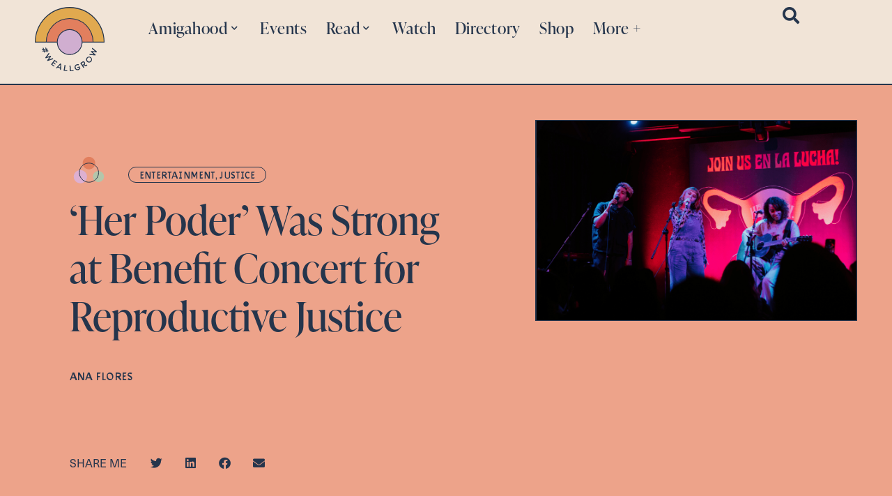

--- FILE ---
content_type: text/html; charset=UTF-8
request_url: https://www.weallgrowlatina.com/her-poder-was-strong-at-benefit-concert-for-reproductive-justice/
body_size: 35370
content:
<!doctype html>
<html lang="en-US">
<head>
	<meta charset="UTF-8">
	<meta name="viewport" content="width=device-width, initial-scale=1">
	<link rel="profile" href="https://gmpg.org/xfn/11">
	<script
				type="text/javascript"
				src="https://app.termly.io/resource-blocker/5cc01fa1-583b-4eae-90b3-4cdadb100b7d">
			</script><title>&#039;Her Poder&#039; Was Strong at Benefit Concert for Reproductive Justice | #WeAllGrow Latina</title>
<meta name='robots' content='max-image-preview:large' />
<link rel='dns-prefetch' href='//www.weallgrowlatina.com' />
<link rel='dns-prefetch' href='//www.googletagmanager.com' />
<link rel='dns-prefetch' href='//stats.wp.com' />
<link rel="alternate" type="application/rss+xml" title="#WeAllGrow Latina &raquo; Feed" href="https://www.weallgrowlatina.com/feed/" />
<link rel="alternate" type="application/rss+xml" title="#WeAllGrow Latina &raquo; Comments Feed" href="https://www.weallgrowlatina.com/comments/feed/" />
<link rel="alternate" title="oEmbed (JSON)" type="application/json+oembed" href="https://www.weallgrowlatina.com/wp-json/oembed/1.0/embed?url=https%3A%2F%2Fwww.weallgrowlatina.com%2Fher-poder-was-strong-at-benefit-concert-for-reproductive-justice%2F" />
<link rel="alternate" title="oEmbed (XML)" type="text/xml+oembed" href="https://www.weallgrowlatina.com/wp-json/oembed/1.0/embed?url=https%3A%2F%2Fwww.weallgrowlatina.com%2Fher-poder-was-strong-at-benefit-concert-for-reproductive-justice%2F&#038;format=xml" />
<link rel="stylesheet" type="text/css" href="https://use.typekit.net/vwi3bxh.css"><style id='wp-img-auto-sizes-contain-inline-css'>
img:is([sizes=auto i],[sizes^="auto," i]){contain-intrinsic-size:3000px 1500px}
/*# sourceURL=wp-img-auto-sizes-contain-inline-css */
</style>
<link rel='stylesheet' id='sbi_styles-css' href='https://www.weallgrowlatina.com/wp-content/plugins/instagram-feed/css/sbi-styles.min.css?ver=6.10.0' media='all' />
<link rel='stylesheet' id='premium-addons-css' href='https://www.weallgrowlatina.com/wp-content/plugins/premium-addons-for-elementor/assets/frontend/min-css/premium-addons.min.css?ver=4.11.53' media='all' />
<link rel='stylesheet' id='premium-pro-css' href='https://www.weallgrowlatina.com/wp-content/plugins/premium-addons-pro/assets/frontend/min-css/premium-addons.min.css?ver=2.9.31' media='all' />
<style id='wp-emoji-styles-inline-css'>

	img.wp-smiley, img.emoji {
		display: inline !important;
		border: none !important;
		box-shadow: none !important;
		height: 1em !important;
		width: 1em !important;
		margin: 0 0.07em !important;
		vertical-align: -0.1em !important;
		background: none !important;
		padding: 0 !important;
	}
/*# sourceURL=wp-emoji-styles-inline-css */
</style>
<link rel='stylesheet' id='wp-block-library-css' href='https://www.weallgrowlatina.com/wp-includes/css/dist/block-library/style.min.css?ver=6.9' media='all' />
<style id='safe-svg-svg-icon-style-inline-css'>
.safe-svg-cover{text-align:center}.safe-svg-cover .safe-svg-inside{display:inline-block;max-width:100%}.safe-svg-cover svg{fill:currentColor;height:100%;max-height:100%;max-width:100%;width:100%}

/*# sourceURL=https://www.weallgrowlatina.com/wp-content/plugins/safe-svg/dist/safe-svg-block-frontend.css */
</style>
<link rel='stylesheet' id='mediaelement-css' href='https://www.weallgrowlatina.com/wp-includes/js/mediaelement/mediaelementplayer-legacy.min.css?ver=4.2.17' media='all' />
<link rel='stylesheet' id='wp-mediaelement-css' href='https://www.weallgrowlatina.com/wp-includes/js/mediaelement/wp-mediaelement.min.css?ver=6.9' media='all' />
<style id='jetpack-sharing-buttons-style-inline-css'>
.jetpack-sharing-buttons__services-list{display:flex;flex-direction:row;flex-wrap:wrap;gap:0;list-style-type:none;margin:5px;padding:0}.jetpack-sharing-buttons__services-list.has-small-icon-size{font-size:12px}.jetpack-sharing-buttons__services-list.has-normal-icon-size{font-size:16px}.jetpack-sharing-buttons__services-list.has-large-icon-size{font-size:24px}.jetpack-sharing-buttons__services-list.has-huge-icon-size{font-size:36px}@media print{.jetpack-sharing-buttons__services-list{display:none!important}}.editor-styles-wrapper .wp-block-jetpack-sharing-buttons{gap:0;padding-inline-start:0}ul.jetpack-sharing-buttons__services-list.has-background{padding:1.25em 2.375em}
/*# sourceURL=https://www.weallgrowlatina.com/wp-content/plugins/jetpack/_inc/blocks/sharing-buttons/view.css */
</style>
<link rel='stylesheet' id='jet-engine-frontend-css' href='https://www.weallgrowlatina.com/wp-content/plugins/jet-engine/assets/css/frontend.css?ver=3.6.1.1' media='all' />
<style id='global-styles-inline-css'>
:root{--wp--preset--aspect-ratio--square: 1;--wp--preset--aspect-ratio--4-3: 4/3;--wp--preset--aspect-ratio--3-4: 3/4;--wp--preset--aspect-ratio--3-2: 3/2;--wp--preset--aspect-ratio--2-3: 2/3;--wp--preset--aspect-ratio--16-9: 16/9;--wp--preset--aspect-ratio--9-16: 9/16;--wp--preset--color--black: #000000;--wp--preset--color--cyan-bluish-gray: #abb8c3;--wp--preset--color--white: #ffffff;--wp--preset--color--pale-pink: #f78da7;--wp--preset--color--vivid-red: #cf2e2e;--wp--preset--color--luminous-vivid-orange: #ff6900;--wp--preset--color--luminous-vivid-amber: #fcb900;--wp--preset--color--light-green-cyan: #7bdcb5;--wp--preset--color--vivid-green-cyan: #00d084;--wp--preset--color--pale-cyan-blue: #8ed1fc;--wp--preset--color--vivid-cyan-blue: #0693e3;--wp--preset--color--vivid-purple: #9b51e0;--wp--preset--gradient--vivid-cyan-blue-to-vivid-purple: linear-gradient(135deg,rgb(6,147,227) 0%,rgb(155,81,224) 100%);--wp--preset--gradient--light-green-cyan-to-vivid-green-cyan: linear-gradient(135deg,rgb(122,220,180) 0%,rgb(0,208,130) 100%);--wp--preset--gradient--luminous-vivid-amber-to-luminous-vivid-orange: linear-gradient(135deg,rgb(252,185,0) 0%,rgb(255,105,0) 100%);--wp--preset--gradient--luminous-vivid-orange-to-vivid-red: linear-gradient(135deg,rgb(255,105,0) 0%,rgb(207,46,46) 100%);--wp--preset--gradient--very-light-gray-to-cyan-bluish-gray: linear-gradient(135deg,rgb(238,238,238) 0%,rgb(169,184,195) 100%);--wp--preset--gradient--cool-to-warm-spectrum: linear-gradient(135deg,rgb(74,234,220) 0%,rgb(151,120,209) 20%,rgb(207,42,186) 40%,rgb(238,44,130) 60%,rgb(251,105,98) 80%,rgb(254,248,76) 100%);--wp--preset--gradient--blush-light-purple: linear-gradient(135deg,rgb(255,206,236) 0%,rgb(152,150,240) 100%);--wp--preset--gradient--blush-bordeaux: linear-gradient(135deg,rgb(254,205,165) 0%,rgb(254,45,45) 50%,rgb(107,0,62) 100%);--wp--preset--gradient--luminous-dusk: linear-gradient(135deg,rgb(255,203,112) 0%,rgb(199,81,192) 50%,rgb(65,88,208) 100%);--wp--preset--gradient--pale-ocean: linear-gradient(135deg,rgb(255,245,203) 0%,rgb(182,227,212) 50%,rgb(51,167,181) 100%);--wp--preset--gradient--electric-grass: linear-gradient(135deg,rgb(202,248,128) 0%,rgb(113,206,126) 100%);--wp--preset--gradient--midnight: linear-gradient(135deg,rgb(2,3,129) 0%,rgb(40,116,252) 100%);--wp--preset--font-size--small: 13px;--wp--preset--font-size--medium: 20px;--wp--preset--font-size--large: 36px;--wp--preset--font-size--x-large: 42px;--wp--preset--spacing--20: 0.44rem;--wp--preset--spacing--30: 0.67rem;--wp--preset--spacing--40: 1rem;--wp--preset--spacing--50: 1.5rem;--wp--preset--spacing--60: 2.25rem;--wp--preset--spacing--70: 3.38rem;--wp--preset--spacing--80: 5.06rem;--wp--preset--shadow--natural: 6px 6px 9px rgba(0, 0, 0, 0.2);--wp--preset--shadow--deep: 12px 12px 50px rgba(0, 0, 0, 0.4);--wp--preset--shadow--sharp: 6px 6px 0px rgba(0, 0, 0, 0.2);--wp--preset--shadow--outlined: 6px 6px 0px -3px rgb(255, 255, 255), 6px 6px rgb(0, 0, 0);--wp--preset--shadow--crisp: 6px 6px 0px rgb(0, 0, 0);}:root { --wp--style--global--content-size: 800px;--wp--style--global--wide-size: 1200px; }:where(body) { margin: 0; }.wp-site-blocks > .alignleft { float: left; margin-right: 2em; }.wp-site-blocks > .alignright { float: right; margin-left: 2em; }.wp-site-blocks > .aligncenter { justify-content: center; margin-left: auto; margin-right: auto; }:where(.wp-site-blocks) > * { margin-block-start: 24px; margin-block-end: 0; }:where(.wp-site-blocks) > :first-child { margin-block-start: 0; }:where(.wp-site-blocks) > :last-child { margin-block-end: 0; }:root { --wp--style--block-gap: 24px; }:root :where(.is-layout-flow) > :first-child{margin-block-start: 0;}:root :where(.is-layout-flow) > :last-child{margin-block-end: 0;}:root :where(.is-layout-flow) > *{margin-block-start: 24px;margin-block-end: 0;}:root :where(.is-layout-constrained) > :first-child{margin-block-start: 0;}:root :where(.is-layout-constrained) > :last-child{margin-block-end: 0;}:root :where(.is-layout-constrained) > *{margin-block-start: 24px;margin-block-end: 0;}:root :where(.is-layout-flex){gap: 24px;}:root :where(.is-layout-grid){gap: 24px;}.is-layout-flow > .alignleft{float: left;margin-inline-start: 0;margin-inline-end: 2em;}.is-layout-flow > .alignright{float: right;margin-inline-start: 2em;margin-inline-end: 0;}.is-layout-flow > .aligncenter{margin-left: auto !important;margin-right: auto !important;}.is-layout-constrained > .alignleft{float: left;margin-inline-start: 0;margin-inline-end: 2em;}.is-layout-constrained > .alignright{float: right;margin-inline-start: 2em;margin-inline-end: 0;}.is-layout-constrained > .aligncenter{margin-left: auto !important;margin-right: auto !important;}.is-layout-constrained > :where(:not(.alignleft):not(.alignright):not(.alignfull)){max-width: var(--wp--style--global--content-size);margin-left: auto !important;margin-right: auto !important;}.is-layout-constrained > .alignwide{max-width: var(--wp--style--global--wide-size);}body .is-layout-flex{display: flex;}.is-layout-flex{flex-wrap: wrap;align-items: center;}.is-layout-flex > :is(*, div){margin: 0;}body .is-layout-grid{display: grid;}.is-layout-grid > :is(*, div){margin: 0;}body{padding-top: 0px;padding-right: 0px;padding-bottom: 0px;padding-left: 0px;}a:where(:not(.wp-element-button)){text-decoration: underline;}:root :where(.wp-element-button, .wp-block-button__link){background-color: #32373c;border-width: 0;color: #fff;font-family: inherit;font-size: inherit;font-style: inherit;font-weight: inherit;letter-spacing: inherit;line-height: inherit;padding-top: calc(0.667em + 2px);padding-right: calc(1.333em + 2px);padding-bottom: calc(0.667em + 2px);padding-left: calc(1.333em + 2px);text-decoration: none;text-transform: inherit;}.has-black-color{color: var(--wp--preset--color--black) !important;}.has-cyan-bluish-gray-color{color: var(--wp--preset--color--cyan-bluish-gray) !important;}.has-white-color{color: var(--wp--preset--color--white) !important;}.has-pale-pink-color{color: var(--wp--preset--color--pale-pink) !important;}.has-vivid-red-color{color: var(--wp--preset--color--vivid-red) !important;}.has-luminous-vivid-orange-color{color: var(--wp--preset--color--luminous-vivid-orange) !important;}.has-luminous-vivid-amber-color{color: var(--wp--preset--color--luminous-vivid-amber) !important;}.has-light-green-cyan-color{color: var(--wp--preset--color--light-green-cyan) !important;}.has-vivid-green-cyan-color{color: var(--wp--preset--color--vivid-green-cyan) !important;}.has-pale-cyan-blue-color{color: var(--wp--preset--color--pale-cyan-blue) !important;}.has-vivid-cyan-blue-color{color: var(--wp--preset--color--vivid-cyan-blue) !important;}.has-vivid-purple-color{color: var(--wp--preset--color--vivid-purple) !important;}.has-black-background-color{background-color: var(--wp--preset--color--black) !important;}.has-cyan-bluish-gray-background-color{background-color: var(--wp--preset--color--cyan-bluish-gray) !important;}.has-white-background-color{background-color: var(--wp--preset--color--white) !important;}.has-pale-pink-background-color{background-color: var(--wp--preset--color--pale-pink) !important;}.has-vivid-red-background-color{background-color: var(--wp--preset--color--vivid-red) !important;}.has-luminous-vivid-orange-background-color{background-color: var(--wp--preset--color--luminous-vivid-orange) !important;}.has-luminous-vivid-amber-background-color{background-color: var(--wp--preset--color--luminous-vivid-amber) !important;}.has-light-green-cyan-background-color{background-color: var(--wp--preset--color--light-green-cyan) !important;}.has-vivid-green-cyan-background-color{background-color: var(--wp--preset--color--vivid-green-cyan) !important;}.has-pale-cyan-blue-background-color{background-color: var(--wp--preset--color--pale-cyan-blue) !important;}.has-vivid-cyan-blue-background-color{background-color: var(--wp--preset--color--vivid-cyan-blue) !important;}.has-vivid-purple-background-color{background-color: var(--wp--preset--color--vivid-purple) !important;}.has-black-border-color{border-color: var(--wp--preset--color--black) !important;}.has-cyan-bluish-gray-border-color{border-color: var(--wp--preset--color--cyan-bluish-gray) !important;}.has-white-border-color{border-color: var(--wp--preset--color--white) !important;}.has-pale-pink-border-color{border-color: var(--wp--preset--color--pale-pink) !important;}.has-vivid-red-border-color{border-color: var(--wp--preset--color--vivid-red) !important;}.has-luminous-vivid-orange-border-color{border-color: var(--wp--preset--color--luminous-vivid-orange) !important;}.has-luminous-vivid-amber-border-color{border-color: var(--wp--preset--color--luminous-vivid-amber) !important;}.has-light-green-cyan-border-color{border-color: var(--wp--preset--color--light-green-cyan) !important;}.has-vivid-green-cyan-border-color{border-color: var(--wp--preset--color--vivid-green-cyan) !important;}.has-pale-cyan-blue-border-color{border-color: var(--wp--preset--color--pale-cyan-blue) !important;}.has-vivid-cyan-blue-border-color{border-color: var(--wp--preset--color--vivid-cyan-blue) !important;}.has-vivid-purple-border-color{border-color: var(--wp--preset--color--vivid-purple) !important;}.has-vivid-cyan-blue-to-vivid-purple-gradient-background{background: var(--wp--preset--gradient--vivid-cyan-blue-to-vivid-purple) !important;}.has-light-green-cyan-to-vivid-green-cyan-gradient-background{background: var(--wp--preset--gradient--light-green-cyan-to-vivid-green-cyan) !important;}.has-luminous-vivid-amber-to-luminous-vivid-orange-gradient-background{background: var(--wp--preset--gradient--luminous-vivid-amber-to-luminous-vivid-orange) !important;}.has-luminous-vivid-orange-to-vivid-red-gradient-background{background: var(--wp--preset--gradient--luminous-vivid-orange-to-vivid-red) !important;}.has-very-light-gray-to-cyan-bluish-gray-gradient-background{background: var(--wp--preset--gradient--very-light-gray-to-cyan-bluish-gray) !important;}.has-cool-to-warm-spectrum-gradient-background{background: var(--wp--preset--gradient--cool-to-warm-spectrum) !important;}.has-blush-light-purple-gradient-background{background: var(--wp--preset--gradient--blush-light-purple) !important;}.has-blush-bordeaux-gradient-background{background: var(--wp--preset--gradient--blush-bordeaux) !important;}.has-luminous-dusk-gradient-background{background: var(--wp--preset--gradient--luminous-dusk) !important;}.has-pale-ocean-gradient-background{background: var(--wp--preset--gradient--pale-ocean) !important;}.has-electric-grass-gradient-background{background: var(--wp--preset--gradient--electric-grass) !important;}.has-midnight-gradient-background{background: var(--wp--preset--gradient--midnight) !important;}.has-small-font-size{font-size: var(--wp--preset--font-size--small) !important;}.has-medium-font-size{font-size: var(--wp--preset--font-size--medium) !important;}.has-large-font-size{font-size: var(--wp--preset--font-size--large) !important;}.has-x-large-font-size{font-size: var(--wp--preset--font-size--x-large) !important;}
:root :where(.wp-block-pullquote){font-size: 1.5em;line-height: 1.6;}
/*# sourceURL=global-styles-inline-css */
</style>
<link rel='stylesheet' id='qi-addons-for-elementor-grid-style-css' href='https://www.weallgrowlatina.com/wp-content/plugins/qi-addons-for-elementor/assets/css/grid.min.css?ver=1.9.5' media='all' />
<link rel='stylesheet' id='qi-addons-for-elementor-helper-parts-style-css' href='https://www.weallgrowlatina.com/wp-content/plugins/qi-addons-for-elementor/assets/css/helper-parts.min.css?ver=1.9.5' media='all' />
<link rel='stylesheet' id='qi-addons-for-elementor-style-css' href='https://www.weallgrowlatina.com/wp-content/plugins/qi-addons-for-elementor/assets/css/main.min.css?ver=1.9.5' media='all' />
<link rel='stylesheet' id='hello-elementor-css' href='https://www.weallgrowlatina.com/wp-content/themes/hello-elementor/style.min.css?ver=3.3.0' media='all' />
<link rel='stylesheet' id='hello-elementor-theme-style-css' href='https://www.weallgrowlatina.com/wp-content/themes/hello-elementor/theme.min.css?ver=3.3.0' media='all' />
<link rel='stylesheet' id='hello-elementor-header-footer-css' href='https://www.weallgrowlatina.com/wp-content/themes/hello-elementor/header-footer.min.css?ver=3.3.0' media='all' />
<link rel='stylesheet' id='elementor-frontend-css' href='https://www.weallgrowlatina.com/wp-content/uploads/elementor/css/custom-frontend.min.css?ver=1765300227' media='all' />
<link rel='stylesheet' id='elementor-post-12-css' href='https://www.weallgrowlatina.com/wp-content/uploads/elementor/css/post-12.css?ver=1765300227' media='all' />
<link rel='stylesheet' id='jet-fb-option-field-select-css' href='https://www.weallgrowlatina.com/wp-content/plugins/jetformbuilder/modules/option-field/assets/build/select.css?ver=0edd78a6f12e2b918b82' media='all' />
<link rel='stylesheet' id='jet-fb-option-field-checkbox-css' href='https://www.weallgrowlatina.com/wp-content/plugins/jetformbuilder/modules/option-field/assets/build/checkbox.css?ver=6e25adbbae5a5d1bb65e' media='all' />
<link rel='stylesheet' id='jet-fb-option-field-radio-css' href='https://www.weallgrowlatina.com/wp-content/plugins/jetformbuilder/modules/option-field/assets/build/radio.css?ver=7c6d0d4d7df91e6bd6a4' media='all' />
<link rel='stylesheet' id='jet-fb-advanced-choices-css' href='https://www.weallgrowlatina.com/wp-content/plugins/jetformbuilder/modules/advanced-choices/assets/build/main.css?ver=ca05550a7cac3b9b55a3' media='all' />
<link rel='stylesheet' id='jet-fb-wysiwyg-css' href='https://www.weallgrowlatina.com/wp-content/plugins/jetformbuilder/modules/wysiwyg/assets/build/wysiwyg.css?ver=5a4d16fb6d7a94700261' media='all' />
<link rel='stylesheet' id='jet-fb-switcher-css' href='https://www.weallgrowlatina.com/wp-content/plugins/jetformbuilder/modules/switcher/assets/build/switcher.css?ver=06c887a8b9195e5a119d' media='all' />
<link rel='stylesheet' id='widget-image-css' href='https://www.weallgrowlatina.com/wp-content/plugins/elementor/assets/css/widget-image.min.css?ver=3.33.4' media='all' />
<link rel='stylesheet' id='dashicons-css' href='https://www.weallgrowlatina.com/wp-includes/css/dashicons.min.css?ver=6.9' media='all' />
<link rel='stylesheet' id='font-awesome-5-all-css' href='https://www.weallgrowlatina.com/wp-content/plugins/elementor/assets/lib/font-awesome/css/all.min.css?ver=4.11.53' media='all' />
<link rel='stylesheet' id='e-sticky-css' href='https://www.weallgrowlatina.com/wp-content/plugins/elementor-pro/assets/css/modules/sticky.min.css?ver=3.27.4' media='all' />
<link rel='stylesheet' id='widget-heading-css' href='https://www.weallgrowlatina.com/wp-content/plugins/elementor/assets/css/widget-heading.min.css?ver=3.33.4' media='all' />
<link rel='stylesheet' id='e-animation-float-css' href='https://www.weallgrowlatina.com/wp-content/plugins/elementor/assets/lib/animations/styles/e-animation-float.min.css?ver=3.33.4' media='all' />
<link rel='stylesheet' id='widget-social-icons-css' href='https://www.weallgrowlatina.com/wp-content/plugins/elementor/assets/css/widget-social-icons.min.css?ver=3.33.4' media='all' />
<link rel='stylesheet' id='e-apple-webkit-css' href='https://www.weallgrowlatina.com/wp-content/uploads/elementor/css/custom-apple-webkit.min.css?ver=1765300227' media='all' />
<link rel='stylesheet' id='widget-icon-list-css' href='https://www.weallgrowlatina.com/wp-content/uploads/elementor/css/custom-widget-icon-list.min.css?ver=1765300227' media='all' />
<link rel='stylesheet' id='e-motion-fx-css' href='https://www.weallgrowlatina.com/wp-content/plugins/elementor-pro/assets/css/modules/motion-fx.min.css?ver=3.27.4' media='all' />
<link rel='stylesheet' id='widget-lottie-css' href='https://www.weallgrowlatina.com/wp-content/plugins/elementor-pro/assets/css/widget-lottie.min.css?ver=3.27.4' media='all' />
<link rel='stylesheet' id='widget-post-info-css' href='https://www.weallgrowlatina.com/wp-content/plugins/elementor-pro/assets/css/widget-post-info.min.css?ver=3.27.4' media='all' />
<link rel='stylesheet' id='elementor-icons-shared-0-css' href='https://www.weallgrowlatina.com/wp-content/plugins/elementor/assets/lib/font-awesome/css/fontawesome.min.css?ver=5.15.3' media='all' />
<link rel='stylesheet' id='elementor-icons-fa-regular-css' href='https://www.weallgrowlatina.com/wp-content/plugins/elementor/assets/lib/font-awesome/css/regular.min.css?ver=5.15.3' media='all' />
<link rel='stylesheet' id='elementor-icons-fa-solid-css' href='https://www.weallgrowlatina.com/wp-content/plugins/elementor/assets/lib/font-awesome/css/solid.min.css?ver=5.15.3' media='all' />
<link rel='stylesheet' id='widget-spacer-css' href='https://www.weallgrowlatina.com/wp-content/plugins/elementor/assets/css/widget-spacer.min.css?ver=3.33.4' media='all' />
<link rel='stylesheet' id='widget-share-buttons-css' href='https://www.weallgrowlatina.com/wp-content/plugins/elementor-pro/assets/css/widget-share-buttons.min.css?ver=3.27.4' media='all' />
<link rel='stylesheet' id='elementor-icons-fa-brands-css' href='https://www.weallgrowlatina.com/wp-content/plugins/elementor/assets/lib/font-awesome/css/brands.min.css?ver=5.15.3' media='all' />
<link rel='stylesheet' id='widget-posts-css' href='https://www.weallgrowlatina.com/wp-content/plugins/elementor-pro/assets/css/widget-posts.min.css?ver=3.27.4' media='all' />
<link rel='stylesheet' id='widget-search-form-css' href='https://www.weallgrowlatina.com/wp-content/plugins/elementor-pro/assets/css/widget-search-form.min.css?ver=3.27.4' media='all' />
<link rel='stylesheet' id='widget-toggle-css' href='https://www.weallgrowlatina.com/wp-content/uploads/elementor/css/custom-widget-toggle.min.css?ver=1765300227' media='all' />
<link rel='stylesheet' id='e-animation-fadeIn-css' href='https://www.weallgrowlatina.com/wp-content/plugins/elementor/assets/lib/animations/styles/fadeIn.min.css?ver=3.33.4' media='all' />
<link rel='stylesheet' id='e-popup-css' href='https://www.weallgrowlatina.com/wp-content/plugins/elementor-pro/assets/css/conditionals/popup.min.css?ver=3.27.4' media='all' />
<link rel='stylesheet' id='widget-divider-css' href='https://www.weallgrowlatina.com/wp-content/plugins/elementor/assets/css/widget-divider.min.css?ver=3.33.4' media='all' />
<link rel='stylesheet' id='elementor-icons-css' href='https://www.weallgrowlatina.com/wp-content/plugins/elementor/assets/lib/eicons/css/elementor-icons.min.css?ver=5.44.0' media='all' />
<link rel='stylesheet' id='sbistyles-css' href='https://www.weallgrowlatina.com/wp-content/plugins/instagram-feed/css/sbi-styles.min.css?ver=6.10.0' media='all' />
<link rel='stylesheet' id='elementor-post-16918-css' href='https://www.weallgrowlatina.com/wp-content/uploads/elementor/css/post-16918.css?ver=1765300229' media='all' />
<link rel='stylesheet' id='elementor-post-29-css' href='https://www.weallgrowlatina.com/wp-content/uploads/elementor/css/post-29.css?ver=1765300229' media='all' />
<link rel='stylesheet' id='elementor-post-2248-css' href='https://www.weallgrowlatina.com/wp-content/uploads/elementor/css/post-2248.css?ver=1765300585' media='all' />
<link rel='stylesheet' id='elementor-post-21510-css' href='https://www.weallgrowlatina.com/wp-content/uploads/elementor/css/post-21510.css?ver=1765300229' media='all' />
<link rel='stylesheet' id='elementor-post-21489-css' href='https://www.weallgrowlatina.com/wp-content/uploads/elementor/css/post-21489.css?ver=1765300229' media='all' />
<link rel='stylesheet' id='elementor-post-21287-css' href='https://www.weallgrowlatina.com/wp-content/uploads/elementor/css/post-21287.css?ver=1765300229' media='all' />
<link rel='stylesheet' id='elementor-post-133-css' href='https://www.weallgrowlatina.com/wp-content/uploads/elementor/css/post-133.css?ver=1765300229' media='all' />
<link rel='stylesheet' id='elementor-post-45-css' href='https://www.weallgrowlatina.com/wp-content/uploads/elementor/css/post-45.css?ver=1765300230' media='all' />
<link rel='stylesheet' id='swiper-css' href='https://www.weallgrowlatina.com/wp-content/plugins/qi-addons-for-elementor/assets/plugins/swiper/8.4.5/swiper.min.css?ver=8.4.5' media='all' />
<link rel='stylesheet' id='hello-elementor-child-style-css' href='https://www.weallgrowlatina.com/wp-content/themes/weallgrow/style.css?ver=1.0.0' media='all' />
<link rel='stylesheet' id='ecs-styles-css' href='https://www.weallgrowlatina.com/wp-content/plugins/ele-custom-skin/assets/css/ecs-style.css?ver=3.1.9' media='all' />
<link rel='stylesheet' id='elementor-post-945-css' href='https://www.weallgrowlatina.com/wp-content/uploads/elementor/css/post-945.css?ver=1719904839' media='all' />
<link rel='stylesheet' id='elementor-post-1682-css' href='https://www.weallgrowlatina.com/wp-content/uploads/elementor/css/post-1682.css?ver=1654200228' media='all' />
<link rel='stylesheet' id='elementor-post-2700-css' href='https://www.weallgrowlatina.com/wp-content/uploads/elementor/css/post-2700.css?ver=1651273131' media='all' />
<link rel='stylesheet' id='elementor-post-2845-css' href='https://www.weallgrowlatina.com/wp-content/uploads/elementor/css/post-2845.css?ver=1654200233' media='all' />
<link rel='stylesheet' id='elementor-post-2852-css' href='https://www.weallgrowlatina.com/wp-content/uploads/elementor/css/post-2852.css?ver=1660602341' media='all' />
<link rel='stylesheet' id='elementor-post-2883-css' href='https://www.weallgrowlatina.com/wp-content/uploads/elementor/css/post-2883.css?ver=1660602361' media='all' />
<link rel='stylesheet' id='elementor-post-3059-css' href='https://www.weallgrowlatina.com/wp-content/uploads/elementor/css/post-3059.css?ver=1651432430' media='all' />
<link rel='stylesheet' id='elementor-gf-local-robotoslab-css' href='https://www.weallgrowlatina.com/wp-content/uploads/elementor/google-fonts/css/robotoslab.css?ver=1745338093' media='all' />
<link rel='stylesheet' id='elementor-gf-local-raleway-css' href='https://www.weallgrowlatina.com/wp-content/uploads/elementor/google-fonts/css/raleway.css?ver=1745338148' media='all' />
<link rel='stylesheet' id='elementor-gf-local-playfairdisplay-css' href='https://www.weallgrowlatina.com/wp-content/uploads/elementor/google-fonts/css/playfairdisplay.css?ver=1745338175' media='all' />
<script src="https://www.weallgrowlatina.com/wp-includes/js/jquery/jquery.min.js?ver=3.7.1" id="jquery-core-js"></script>
<script src="https://www.weallgrowlatina.com/wp-includes/js/jquery/jquery-migrate.min.js?ver=3.4.1" id="jquery-migrate-js"></script>
<script src="https://www.weallgrowlatina.com/wp-content/plugins/premium-addons-for-elementor/assets/frontend/min-js/headroom.min.js?ver=4.11.53" id="pa-headroom-js"></script>

<!-- Google tag (gtag.js) snippet added by Site Kit -->
<!-- Google Analytics snippet added by Site Kit -->
<script src="https://www.googletagmanager.com/gtag/js?id=G-WWEB354CCH" id="google_gtagjs-js" async></script>
<script id="google_gtagjs-js-after">
window.dataLayer = window.dataLayer || [];function gtag(){dataLayer.push(arguments);}
gtag("set","linker",{"domains":["www.weallgrowlatina.com"]});
gtag("js", new Date());
gtag("set", "developer_id.dZTNiMT", true);
gtag("config", "G-WWEB354CCH");
//# sourceURL=google_gtagjs-js-after
</script>
<script id="ecs_ajax_load-js-extra">
var ecs_ajax_params = {"ajaxurl":"https://www.weallgrowlatina.com/wp-admin/admin-ajax.php","posts":"{\"page\":0,\"name\":\"her-poder-was-strong-at-benefit-concert-for-reproductive-justice\",\"error\":\"\",\"m\":\"\",\"p\":0,\"post_parent\":\"\",\"subpost\":\"\",\"subpost_id\":\"\",\"attachment\":\"\",\"attachment_id\":0,\"pagename\":\"\",\"page_id\":0,\"second\":\"\",\"minute\":\"\",\"hour\":\"\",\"day\":0,\"monthnum\":0,\"year\":0,\"w\":0,\"category_name\":\"\",\"tag\":\"\",\"cat\":\"\",\"tag_id\":\"\",\"author\":\"\",\"author_name\":\"\",\"feed\":\"\",\"tb\":\"\",\"paged\":0,\"meta_key\":\"\",\"meta_value\":\"\",\"preview\":\"\",\"s\":\"\",\"sentence\":\"\",\"title\":\"\",\"fields\":\"all\",\"menu_order\":\"\",\"embed\":\"\",\"category__in\":[],\"category__not_in\":[],\"category__and\":[],\"post__in\":[],\"post__not_in\":[],\"post_name__in\":[],\"tag__in\":[],\"tag__not_in\":[],\"tag__and\":[],\"tag_slug__in\":[],\"tag_slug__and\":[],\"post_parent__in\":[],\"post_parent__not_in\":[],\"author__in\":[],\"author__not_in\":[],\"search_columns\":[],\"ignore_sticky_posts\":false,\"suppress_filters\":false,\"cache_results\":true,\"update_post_term_cache\":true,\"update_menu_item_cache\":false,\"lazy_load_term_meta\":true,\"update_post_meta_cache\":true,\"post_type\":\"\",\"posts_per_page\":10,\"nopaging\":false,\"comments_per_page\":\"50\",\"no_found_rows\":false,\"order\":\"DESC\"}"};
//# sourceURL=ecs_ajax_load-js-extra
</script>
<script src="https://www.weallgrowlatina.com/wp-content/plugins/ele-custom-skin/assets/js/ecs_ajax_pagination.js?ver=3.1.9" id="ecs_ajax_load-js"></script>
<script src="https://www.weallgrowlatina.com/wp-content/plugins/ele-custom-skin/assets/js/ecs.js?ver=3.1.9" id="ecs-script-js"></script>
<link rel="https://api.w.org/" href="https://www.weallgrowlatina.com/wp-json/" /><link rel="alternate" title="JSON" type="application/json" href="https://www.weallgrowlatina.com/wp-json/wp/v2/posts/11995" /><link rel="EditURI" type="application/rsd+xml" title="RSD" href="https://www.weallgrowlatina.com/xmlrpc.php?rsd" />
<meta name="generator" content="WordPress 6.9" />
<link rel='shortlink' href='https://www.weallgrowlatina.com/?p=11995' />
<meta name="generator" content="Site Kit by Google 1.167.0" /><script defer="defer" src="https://static.samcart.com/checkouts/sc-slide-script.js"></script>
	<style>img#wpstats{display:none}</style>
		<meta name="description" content="If gathering over 200+ people in a room under a full moon basking in the sounds, voices, and poetry of magical mujeres and femmes isn&#039;t a ritual all for defending reproductive justice, then I don&#039;t know what is.">
<meta name="generator" content="Elementor 3.33.4; features: additional_custom_breakpoints; settings: css_print_method-external, google_font-enabled, font_display-auto">
<!-- SEO meta tags powered by SmartCrawl https://wpmudev.com/project/smartcrawl-wordpress-seo/ -->
<link rel="canonical" href="https://www.weallgrowlatina.com/her-poder-was-strong-at-benefit-concert-for-reproductive-justice/" />
<meta name="description" content="If gathering over 200+ people in a room under a full moon basking in the sounds, voices, and poetry of magical mujeres and femmes isn&#039;t a ritual all fo ..." />
<script type="application/ld+json">{"@context":"https:\/\/schema.org","@graph":[{"@type":"Organization","@id":"https:\/\/www.weallgrowlatina.com\/#schema-publishing-organization","url":"https:\/\/www.weallgrowlatina.com","name":"#WeAllGrow Latina","logo":{"@type":"ImageObject","@id":"https:\/\/www.weallgrowlatina.com\/#schema-organization-logo","url":"https:\/\/www.weallgrowlatina.com\/wp-content\/uploads\/2022\/03\/WeAllGrow-Logo.svg","height":60,"width":60}},{"@type":"WebSite","@id":"https:\/\/www.weallgrowlatina.com\/#schema-website","url":"https:\/\/www.weallgrowlatina.com","name":"#WeAllGrow Latina","encoding":"UTF-8","potentialAction":{"@type":"SearchAction","target":"https:\/\/www.weallgrowlatina.com\/search\/{search_term_string}\/","query-input":"required name=search_term_string"},"image":{"@type":"ImageObject","@id":"https:\/\/www.weallgrowlatina.com\/#schema-site-logo","url":"https:\/\/www.weallgrowlatina.com\/wp-content\/uploads\/2022\/03\/WeAllGrow-Logo.svg","height":116,"width":127}},{"@type":"BreadcrumbList","@id":"https:\/\/www.weallgrowlatina.com\/her-poder-was-strong-at-benefit-concert-for-reproductive-justice?page&name=her-poder-was-strong-at-benefit-concert-for-reproductive-justice\/#breadcrumb","itemListElement":[{"@type":"ListItem","position":1,"name":"Home","item":"https:\/\/www.weallgrowlatina.com"},{"@type":"ListItem","position":2,"name":"Entertainment","item":"https:\/\/www.weallgrowlatina.com\/category\/entertainment\/"},{"@type":"ListItem","position":3,"name":"&#8216;Her Poder&#8217; Was Strong at Benefit Concert for Reproductive Justice"}]},{"@type":"Person","@id":"https:\/\/www.weallgrowlatina.com\/author\/ana-flores\/#schema-author","name":"Ana Flores","url":"https:\/\/www.weallgrowlatina.com\/author\/ana-flores\/"},{"@type":"WebPage","@id":"https:\/\/www.weallgrowlatina.com\/her-poder-was-strong-at-benefit-concert-for-reproductive-justice\/#schema-webpage","isPartOf":{"@id":"https:\/\/www.weallgrowlatina.com\/#schema-website"},"publisher":{"@id":"https:\/\/www.weallgrowlatina.com\/#schema-publishing-organization"},"url":"https:\/\/www.weallgrowlatina.com\/her-poder-was-strong-at-benefit-concert-for-reproductive-justice\/","hasPart":[{"@type":"SiteNavigationElement","@id":"https:\/\/www.weallgrowlatina.com\/her-poder-was-strong-at-benefit-concert-for-reproductive-justice\/#schema-nav-element-5639","name":"","url":"https:\/\/www.weallgrowlatina.com\/"},{"@type":"SiteNavigationElement","@id":"https:\/\/www.weallgrowlatina.com\/her-poder-was-strong-at-benefit-concert-for-reproductive-justice\/#schema-nav-element-5659","name":"Amigas","url":"#"},{"@type":"SiteNavigationElement","@id":"https:\/\/www.weallgrowlatina.com\/her-poder-was-strong-at-benefit-concert-for-reproductive-justice\/#schema-nav-element-5641","name":"Join Amigas","url":"https:\/\/www.weallgrowlatina.com\/amigas-old\/"},{"@type":"SiteNavigationElement","@id":"https:\/\/www.weallgrowlatina.com\/her-poder-was-strong-at-benefit-concert-for-reproductive-justice\/#schema-nav-element-5657","name":"Discover","url":"#"},{"@type":"SiteNavigationElement","@id":"https:\/\/www.weallgrowlatina.com\/her-poder-was-strong-at-benefit-concert-for-reproductive-justice\/#schema-nav-element-5644","name":"","url":"https:\/\/www.weallgrowlatina.com\/read\/"},{"@type":"SiteNavigationElement","@id":"https:\/\/www.weallgrowlatina.com\/her-poder-was-strong-at-benefit-concert-for-reproductive-justice\/#schema-nav-element-5647","name":"","url":"https:\/\/www.weallgrowlatina.com\/heal\/"},{"@type":"SiteNavigationElement","@id":"https:\/\/www.weallgrowlatina.com\/her-poder-was-strong-at-benefit-concert-for-reproductive-justice\/#schema-nav-element-5645","name":"","url":"https:\/\/www.weallgrowlatina.com\/commune\/"},{"@type":"SiteNavigationElement","@id":"https:\/\/www.weallgrowlatina.com\/her-poder-was-strong-at-benefit-concert-for-reproductive-justice\/#schema-nav-element-5646","name":"","url":"https:\/\/www.weallgrowlatina.com\/grow\/"},{"@type":"SiteNavigationElement","@id":"https:\/\/www.weallgrowlatina.com\/her-poder-was-strong-at-benefit-concert-for-reproductive-justice\/#schema-nav-element-5648","name":"","url":"https:\/\/www.weallgrowlatina.com\/watch\/"},{"@type":"SiteNavigationElement","@id":"https:\/\/www.weallgrowlatina.com\/her-poder-was-strong-at-benefit-concert-for-reproductive-justice\/#schema-nav-element-5649","name":"","url":"https:\/\/www.weallgrowlatina.com\/resources\/"},{"@type":"SiteNavigationElement","@id":"https:\/\/www.weallgrowlatina.com\/her-poder-was-strong-at-benefit-concert-for-reproductive-justice\/#schema-nav-element-5658","name":"Partner","url":"#"},{"@type":"SiteNavigationElement","@id":"https:\/\/www.weallgrowlatina.com\/her-poder-was-strong-at-benefit-concert-for-reproductive-justice\/#schema-nav-element-5651","name":"","url":"https:\/\/www.weallgrowlatina.com\/partner-with-us\/"},{"@type":"SiteNavigationElement","@id":"https:\/\/www.weallgrowlatina.com\/her-poder-was-strong-at-benefit-concert-for-reproductive-justice\/#schema-nav-element-5650","name":"","url":"https:\/\/www.weallgrowlatina.com\/partner-spotlight\/"},{"@type":"SiteNavigationElement","@id":"https:\/\/www.weallgrowlatina.com\/her-poder-was-strong-at-benefit-concert-for-reproductive-justice\/#schema-nav-element-5652","name":"","url":"https:\/\/www.weallgrowlatina.com\/previous-campaigns\/"},{"@type":"SiteNavigationElement","@id":"https:\/\/www.weallgrowlatina.com\/her-poder-was-strong-at-benefit-concert-for-reproductive-justice\/#schema-nav-element-5653","name":"Shop","url":"https:\/\/www.weallgrowlatina.com\/collection\/"},{"@type":"SiteNavigationElement","@id":"https:\/\/www.weallgrowlatina.com\/her-poder-was-strong-at-benefit-concert-for-reproductive-justice\/#schema-nav-element-5654","name":"Events","url":"http:\/\/weallgrowsummit.com"},{"@type":"SiteNavigationElement","@id":"https:\/\/www.weallgrowlatina.com\/her-poder-was-strong-at-benefit-concert-for-reproductive-justice\/#schema-nav-element-5640","name":"","url":"https:\/\/www.weallgrowlatina.com\/about-us\/"},{"@type":"SiteNavigationElement","@id":"https:\/\/www.weallgrowlatina.com\/her-poder-was-strong-at-benefit-concert-for-reproductive-justice\/#schema-nav-element-5656","name":"","url":"https:\/\/www.weallgrowlatina.com\/press\/"},{"@type":"SiteNavigationElement","@id":"https:\/\/www.weallgrowlatina.com\/her-poder-was-strong-at-benefit-concert-for-reproductive-justice\/#schema-nav-element-5655","name":"","url":"https:\/\/www.weallgrowlatina.com\/careers\/"}]},{"@type":"Article","mainEntityOfPage":{"@id":"https:\/\/www.weallgrowlatina.com\/her-poder-was-strong-at-benefit-concert-for-reproductive-justice\/#schema-webpage"},"author":{"@id":"https:\/\/www.weallgrowlatina.com\/author\/ana-flores\/#schema-author"},"publisher":{"@id":"https:\/\/www.weallgrowlatina.com\/#schema-publishing-organization"},"dateModified":"2023-03-13T09:54:36","datePublished":"2022-08-13T19:12:36","headline":"'Her Poder' Was Strong at Benefit Concert for Reproductive Justice | #WeAllGrow Latina","description":"If gathering over 200+ people in a room under a full moon basking in the sounds, voices, and poetry of magical mujeres and femmes isn&#039;t a ritual all fo ...","name":"&#8216;Her Poder&#8217; Was Strong at Benefit Concert for Reproductive Justice","image":{"@type":"ImageObject","@id":"https:\/\/www.weallgrowlatina.com\/her-poder-was-strong-at-benefit-concert-for-reproductive-justice\/#schema-article-image","url":"https:\/\/www.weallgrowlatina.com\/wp-content\/uploads\/2022\/08\/WeAllGrow_HerPoder_Benefit_Tita_Katzu-Oso_Gaby-Moreno_L.A.-Momma-Photography.png","height":1195,"width":1920},"thumbnailUrl":"https:\/\/www.weallgrowlatina.com\/wp-content\/uploads\/2022\/08\/WeAllGrow_HerPoder_Benefit_Tita_Katzu-Oso_Gaby-Moreno_L.A.-Momma-Photography.png"}]}</script>
<meta property="og:type" content="article" />
<meta property="og:url" content="https://www.weallgrowlatina.com/her-poder-was-strong-at-benefit-concert-for-reproductive-justice/" />
<meta property="og:title" content="&#039;Her Poder&#039; Was Strong at Benefit Concert for Reproductive Justice | #WeAllGrow Latina" />
<meta property="og:description" content="If gathering over 200+ people in a room under a full moon basking in the sounds, voices, and poetry of magical mujeres and femmes isn&#039;t a ritual all fo ..." />
<meta property="og:image" content="https://www.weallgrowlatina.com/wp-content/uploads/2022/08/WeAllGrow_HerPoder_Benefit_Tita_Katzu-Oso_Gaby-Moreno_L.A.-Momma-Photography.png" />
<meta property="og:image:width" content="1920" />
<meta property="og:image:height" content="1195" />
<meta property="article:published_time" content="2022-08-13T19:12:36" />
<meta property="article:author" content="Ana Flores" />
<meta name="twitter:card" content="summary_large_image" />
<meta name="twitter:site" content="https://twitter.com/WeAllGrowLatina" />
<meta name="twitter:title" content="&#039;Her Poder&#039; Was Strong at Benefit Concert for Reproductive Justice | #WeAllGrow Latina" />
<meta name="twitter:description" content="If gathering over 200+ people in a room under a full moon basking in the sounds, voices, and poetry of magical mujeres and femmes isn&#039;t a ritual all fo ..." />
<meta name="twitter:image" content="https://www.weallgrowlatina.com/wp-content/uploads/2022/08/WeAllGrow_HerPoder_Benefit_Tita_Katzu-Oso_Gaby-Moreno_L.A.-Momma-Photography.png" />
<!-- /SEO -->

<link rel="stylesheet" href="https://use.typekit.net/ght6dzx.css">

<script>
  (function(w, d, t, h, s, n) {
    w.FlodeskObject = n;
    var fn = function() {
      (w[n].q = w[n].q || []).push(arguments);
    };
    w[n] = w[n] || fn;
    var f = d.getElementsByTagName(t)[0];
    var v = '?v=' + Math.floor(new Date().getTime() / (120 * 1000)) * 60;
    var sm = d.createElement(t);
    sm.async = true;
    sm.type = 'module';
    sm.src = h + s + '.mjs' + v;
    f.parentNode.insertBefore(sm, f);
    var sn = d.createElement(t);
    sn.async = true;
    sn.noModule = true;
    sn.src = h + s + '.js' + v;
    f.parentNode.insertBefore(sn, f);
  })(window, document, 'script', 'https://assets.flodesk.com', '/universal', 'fd');
</script>
			<style>
				.e-con.e-parent:nth-of-type(n+4):not(.e-lazyloaded):not(.e-no-lazyload),
				.e-con.e-parent:nth-of-type(n+4):not(.e-lazyloaded):not(.e-no-lazyload) * {
					background-image: none !important;
				}
				@media screen and (max-height: 1024px) {
					.e-con.e-parent:nth-of-type(n+3):not(.e-lazyloaded):not(.e-no-lazyload),
					.e-con.e-parent:nth-of-type(n+3):not(.e-lazyloaded):not(.e-no-lazyload) * {
						background-image: none !important;
					}
				}
				@media screen and (max-height: 640px) {
					.e-con.e-parent:nth-of-type(n+2):not(.e-lazyloaded):not(.e-no-lazyload),
					.e-con.e-parent:nth-of-type(n+2):not(.e-lazyloaded):not(.e-no-lazyload) * {
						background-image: none !important;
					}
				}
			</style>
						<meta name="theme-color" content="#F1E4D7">
			<link rel="icon" href="https://www.weallgrowlatina.com/wp-content/uploads/2022/03/WeAllGrow-Logo.svg" sizes="32x32" />
<link rel="icon" href="https://www.weallgrowlatina.com/wp-content/uploads/2022/03/WeAllGrow-Logo.svg" sizes="192x192" />
<link rel="apple-touch-icon" href="https://www.weallgrowlatina.com/wp-content/uploads/2022/03/WeAllGrow-Logo.svg" />
<meta name="msapplication-TileImage" content="https://www.weallgrowlatina.com/wp-content/uploads/2022/03/WeAllGrow-Logo.svg" />
		<style id="wp-custom-css">
			.header-icons .elementor-icon-list-icon {
    display: none!important;
}

.header-icons .elementor-icon-list-item:hover .elementor-icon-list-icon {
    display: inline-block!important;
}

.sticky-column{
position: sticky;
position: -webkit-sticky;
top: 100px;
bottom:100px;
}
.sticky-parent
.elementor-widget-wrap {
display: block!important;
}

.elementor-widget-premium-carousel-widget .premium-carousel-wrapper .slick-arrow:hover {
    background-color: transparent!important;
}

.blog-articles { font-size: 0.7em !important; }

.category-badge {
    border: solid 1px #25354C;
    padding-left:15px;
    padding-right:15px;
    border-radius:100px;
}

.heal-background {
background-color:#E0D2E4;
}


.qodef-addons-blog-slider.qodef-item-layout--boxed .qodef-e-inner {
    box-shadow: none!important;
	}

.directory-nav .premium-menu-link .premium-dropdown-icon {
    display: none !important;
}

.events-nav .premium-menu-link .premium-dropdown-icon {
    display: none !important;
}

.plus-nav .premium-menu-link .premium-dropdown-icon {
    display: none !important;
}

.nav-h5 {
	  font-family: "Facultad Regular", Sans-serif !important;
    font-weight: bold;
    margin-bottom: 27px;
}

.elementor-column.elementor-element[data-element_type="column"] > .elementor-widget-wrap.elementor-element-populated {
    align-content: flex-start !important;
    
}

			</style>
		</head>
<body class="wp-singular post-template-default single single-post postid-11995 single-format-standard wp-custom-logo wp-embed-responsive wp-theme-hello-elementor wp-child-theme-weallgrow qodef-qi--no-touch qi-addons-for-elementor-1.9.5 theme-default elementor-default elementor-kit-12 elementor-page-2248">


<a class="skip-link screen-reader-text" href="#content">Skip to content</a>

		<header data-elementor-type="header" data-elementor-id="16918" class="elementor elementor-16918 elementor-location-header" data-elementor-post-type="elementor_library">
					<header class="elementor-section elementor-top-section elementor-element elementor-element-77900e5e elementor-hidden-tablet elementor-hidden-mobile elementor-section-content-middle sticky-header  elementor-section-boxed elementor-section-height-default elementor-section-height-default" data-id="77900e5e" data-element_type="section" data-settings="{&quot;background_background&quot;:&quot;classic&quot;,&quot;sticky&quot;:&quot;top&quot;,&quot;sticky_on&quot;:[&quot;widescreen&quot;,&quot;desktop&quot;,&quot;laptop&quot;],&quot;sticky_effects_offset_laptop&quot;:90,&quot;animation_laptop&quot;:&quot;none&quot;,&quot;sticky_offset&quot;:0,&quot;sticky_effects_offset&quot;:0,&quot;sticky_anchor_link_offset&quot;:0}">
						<div class="elementor-container elementor-column-gap-no">
					<div class="elementor-column elementor-col-16 elementor-top-column elementor-element elementor-element-7d8b4f32" data-id="7d8b4f32" data-element_type="column">
			<div class="elementor-widget-wrap elementor-element-populated">
						<div class="elementor-element elementor-element-4c3d6bb6 elementor-widget__width-auto logo elementor-widget elementor-widget-image" data-id="4c3d6bb6" data-element_type="widget" data-widget_type="image.default">
				<div class="elementor-widget-container">
																<a href="https://www.weallgrowlatina.com/">
							<img loading="lazy" width="127" height="116" src="https://www.weallgrowlatina.com/wp-content/uploads/2022/03/WeAllGrow-Logo.svg" class="attachment-large size-large wp-image-35" alt="WeAllGrow Logo" data-attachment-id="35" data-permalink="https://www.weallgrowlatina.com/weallgrow-logo/" data-orig-file="https://www.weallgrowlatina.com/wp-content/uploads/2022/03/WeAllGrow-Logo.svg" data-orig-size="127,116" data-comments-opened="1" data-image-meta="[]" data-image-title="WeAllGrow Logo" data-image-description="" data-image-caption="" data-medium-file="https://www.weallgrowlatina.com/wp-content/uploads/2022/03/WeAllGrow-Logo.svg" data-large-file="https://www.weallgrowlatina.com/wp-content/uploads/2022/03/WeAllGrow-Logo.svg" />								</a>
															</div>
				</div>
					</div>
		</div>
				<div class="elementor-column elementor-col-66 elementor-top-column elementor-element elementor-element-33011d59" data-id="33011d59" data-element_type="column" data-settings="{&quot;animation_laptop&quot;:&quot;none&quot;}">
			<div class="elementor-widget-wrap elementor-element-populated">
						<div class="elementor-element elementor-element-c32deb9 premium-nav-hor premium-nav-none premium-ham-dropdown elementor-widget elementor-widget-premium-nav-menu" data-id="c32deb9" data-element_type="widget" data-settings="{&quot;submenu_icon&quot;:{&quot;value&quot;:&quot;fas fa-chevron-down&quot;,&quot;library&quot;:&quot;fa-solid&quot;},&quot;_animation_laptop&quot;:&quot;none&quot;,&quot;submenu_item_icon&quot;:{&quot;value&quot;:&quot;&quot;,&quot;library&quot;:&quot;&quot;}}" data-widget_type="premium-nav-menu.default">
				<div class="elementor-widget-container">
								<div data-settings="{&quot;breakpoint&quot;:1024,&quot;mobileLayout&quot;:&quot;dropdown&quot;,&quot;mainLayout&quot;:&quot;hor&quot;,&quot;stretchDropdown&quot;:false,&quot;hoverEffect&quot;:&quot;&quot;,&quot;submenuEvent&quot;:&quot;hover&quot;,&quot;submenuTrigger&quot;:&quot;item&quot;,&quot;closeAfterClick&quot;:false,&quot;renderMobileMenu&quot;:true}" class="premium-nav-widget-container premium-nav-pointer-none" style="visibility:hidden; opacity:0;">
				<div class="premium-ver-inner-container">
									<div class="premium-hamburger-toggle premium-mobile-menu-icon" role="button" aria-label="Toggle Menu">
						<span class="premium-toggle-text">
							<i aria-hidden="true" class="fas fa-bars"></i>Menu						</span>
						<span class="premium-toggle-close">
							<i aria-hidden="true" class="fas fa-times"></i>Close						</span>
					</div>
												<div class="premium-nav-menu-container premium-nav-default">
								<ul id="menu-new-menu" class="premium-nav-menu premium-main-nav-menu"><li id="premium-nav-menu-item-17539" class="menu-item menu-item-type-custom menu-item-object-custom menu-item-has-children premium-nav-menu-item premium-mega-nav-item menu-item-has-children premium-mega-item-static premium-item-anchor" data-full-width="true"><a href="#" class="premium-menu-link premium-menu-link-parent premium-lq__none">Amigahood<i class="fas fa-chevron-down premium-dropdown-icon"></i></a>
<ul class="premium-sub-menu premium-lq__none">
	<li id="premium-nav-menu-item-21532" class="menu-item menu-item-type-custom menu-item-object-custom premium-nav-menu-item premium-sub-menu-item premium-item-anchor"><a href="#" class="premium-menu-link premium-sub-menu-link">.</a></li>
</ul>
<div id="premium-mega-content-17539" class="premium-mega-content-container" style="width:1170px"><style>.elementor-widget-section .premium-global-cursor-{{ID}}{color:var( --e-global-color-primary );fill:var( --e-global-color-primary );}.elementor-widget-section.premium-cursor-ftext .premium-global-cursor-{{ID}} .premium-cursor-follow-text{font-family:var( --e-global-typography-primary-font-family ), Sans-serif;font-weight:var( --e-global-typography-primary-font-weight );}.elementor-17589 .elementor-element.elementor-element-36cffbc > .elementor-container > .elementor-column > .elementor-widget-wrap{align-content:flex-start;align-items:flex-start;}.elementor-17589 .elementor-element.elementor-element-36cffbc:not(.elementor-motion-effects-element-type-background), .elementor-17589 .elementor-element.elementor-element-36cffbc > .elementor-motion-effects-container > .elementor-motion-effects-layer{background-color:#F1E4D7;}.elementor-17589 .elementor-element.elementor-element-36cffbc{border-style:solid;border-width:2px 0px 2px 0px;border-color:#25354C;transition:background 0.3s, border 0.3s, border-radius 0.3s, box-shadow 0.3s;margin-top:26px;margin-bottom:0px;padding:20px 20px 20px 20px;}.elementor-17589 .elementor-element.elementor-element-36cffbc > .elementor-background-overlay{transition:background 0.3s, border-radius 0.3s, opacity 0.3s;}.elementor-widget-column .premium-global-cursor-{{ID}}{color:var( --e-global-color-primary );fill:var( --e-global-color-primary );}.elementor-widget-column.premium-cursor-ftext .premium-global-cursor-{{ID}} .premium-cursor-follow-text{font-family:var( --e-global-typography-primary-font-family ), Sans-serif;font-weight:var( --e-global-typography-primary-font-weight );}.elementor-widget-text-editor .premium-global-cursor-{{ID}}{color:var( --e-global-color-primary );fill:var( --e-global-color-primary );}.elementor-widget-text-editor.premium-cursor-ftext .premium-global-cursor-{{ID}} .premium-cursor-follow-text{font-family:var( --e-global-typography-primary-font-family ), Sans-serif;font-weight:var( --e-global-typography-primary-font-weight );}.elementor-widget-text-editor{font-family:var( --e-global-typography-text-font-family ), Sans-serif;font-weight:var( --e-global-typography-text-font-weight );color:var( --e-global-color-text );}.elementor-widget-text-editor.elementor-drop-cap-view-stacked .elementor-drop-cap{background-color:var( --e-global-color-primary );}.elementor-widget-text-editor.elementor-drop-cap-view-framed .elementor-drop-cap, .elementor-widget-text-editor.elementor-drop-cap-view-default .elementor-drop-cap{color:var( --e-global-color-primary );border-color:var( --e-global-color-primary );}.elementor-17589 .elementor-element.elementor-element-30d8d03{font-family:"neue-haas-unica", Sans-serif;font-weight:400;color:#25354C;}.elementor-17589 .elementor-element.elementor-element-f8d33e9.elementor-column > .elementor-widget-wrap{justify-content:center;}.elementor-widget-premium-addon-blog .premium-global-cursor-{{ID}}{color:var( --e-global-color-primary );fill:var( --e-global-color-primary );}.elementor-widget-premium-addon-blog.premium-cursor-ftext .premium-global-cursor-{{ID}} .premium-cursor-follow-text{font-family:var( --e-global-typography-primary-font-family ), Sans-serif;font-weight:var( --e-global-typography-primary-font-weight );}.elementor-widget-premium-addon-blog .premium-blog-filters-container li a.category{font-family:var( --e-global-typography-primary-font-family ), Sans-serif;font-weight:var( --e-global-typography-primary-font-weight );color:var( --e-global-color-secondary );background-color:var( --e-global-color-primary );}.elementor-widget-premium-addon-blog .premium-blog-filters-container li a.active{color:var( --e-global-color-primary );background-color:var( --e-global-color-secondary );}.elementor-widget-premium-addon-blog .premium-blog-post-link:before, .elementor-widget-premium-addon-blog .premium-blog-post-link:after{border-color:var( --e-global-color-secondary );}.elementor-widget-premium-addon-blog .premium-blog-entry-title, .elementor-widget-premium-addon-blog .premium-blog-entry-title a{font-family:var( --e-global-typography-primary-font-family ), Sans-serif;font-weight:var( --e-global-typography-primary-font-weight );}.elementor-widget-premium-addon-blog .premium-blog-entry-title a{color:var( --e-global-color-secondary );}.elementor-widget-premium-addon-blog .premium-blog-entry-title:hover a{color:var( --e-global-color-primary );}.elementor-widget-premium-addon-blog .premium-blog-cats-container a{font-family:var( --e-global-typography-secondary-font-family ), Sans-serif;font-weight:var( --e-global-typography-secondary-font-weight );}.elementor-widget-premium-addon-blog .premium-blog-meta-data{font-family:var( --e-global-typography-secondary-font-family ), Sans-serif;font-weight:var( --e-global-typography-secondary-font-weight );}.elementor-widget-premium-addon-blog .premium-blog-post-content{color:var( --e-global-color-text );}.elementor-widget-premium-addon-blog .premium-blog-post-tags-container{font-family:var( --e-global-typography-secondary-font-family ), Sans-serif;font-weight:var( --e-global-typography-secondary-font-weight );color:var( --e-global-color-secondary );}.elementor-widget-premium-addon-blog .premium-blog-pagination-container .page-numbers{color:var( --e-global-color-secondary );background-color:var( --e-global-color-primary );}.elementor-widget-premium-addon-blog .premium-blog-pagination-container .page-numbers:hover{color:var( --e-global-color-primary );background-color:var( --e-global-color-secondary );}.elementor-widget-premium-addon-blog .premium-blog-pagination-container span.current{color:var( --e-global-color-primary );background-color:var( --e-global-color-secondary );}.elementor-widget-premium-addon-blog ul.slick-dots li{color:var( --e-global-color-secondary );}.elementor-widget-premium-addon-blog ul.slick-dots li.slick-active{color:var( --e-global-color-primary );}.elementor-widget-premium-addon-blog .premium-blog-wrap .slick-arrow{color:var( --e-global-color-primary );background-color:var( --e-global-color-secondary );}.elementor-17589 .elementor-element.elementor-element-57b4d3b .premium-blog-post-outer-container{margin-bottom:5px;}.elementor-17589 .elementor-element.elementor-element-57b4d3b .premium-blog-content-wrapper{text-align:start;background-color:#F1E4D7;padding:5px 5px 5px 5px;}.elementor-17589 .elementor-element.elementor-element-57b4d3b .post-categories , .elementor-17589 .elementor-element.elementor-element-57b4d3b .premium-blog-post-tags-container {justify-content:start;}.elementor-17589 .elementor-element.elementor-element-57b4d3b .premium-blog-entry-title, .elementor-17589 .elementor-element.elementor-element-57b4d3b .premium-blog-entry-title a{font-family:"ivypresto-display", Sans-serif;font-weight:400;}.elementor-17589 .elementor-element.elementor-element-57b4d3b .premium-blog-post-container{background-color:#f5f5f5;}.elementor-17589 .elementor-element.elementor-element-870db65.elementor-column > .elementor-widget-wrap{justify-content:center;}.elementor-17589 .elementor-element.elementor-element-c32a341 .premium-blog-post-outer-container{margin-bottom:5px;}.elementor-17589 .elementor-element.elementor-element-c32a341 .premium-blog-content-wrapper{text-align:start;background-color:#F1E4D7;padding:5px 5px 5px 5px;}.elementor-17589 .elementor-element.elementor-element-c32a341 .post-categories , .elementor-17589 .elementor-element.elementor-element-c32a341 .premium-blog-post-tags-container {justify-content:start;}.elementor-17589 .elementor-element.elementor-element-c32a341 .premium-blog-post-container{background-color:#f5f5f5;}</style>		<div data-elementor-type="page" data-elementor-id="17589" class="elementor elementor-17589" data-elementor-post-type="elementor_library">
						<section class="elementor-section elementor-top-section elementor-element elementor-element-36cffbc elementor-section-content-top elementor-section-boxed elementor-section-height-default elementor-section-height-default" data-id="36cffbc" data-element_type="section" data-settings="{&quot;background_background&quot;:&quot;classic&quot;}">
						<div class="elementor-container elementor-column-gap-default">
					<div class="elementor-column elementor-col-33 elementor-top-column elementor-element elementor-element-382c849" data-id="382c849" data-element_type="column">
			<div class="elementor-widget-wrap elementor-element-populated">
						<div class="elementor-element elementor-element-30d8d03 elementor-widget elementor-widget-text-editor" data-id="30d8d03" data-element_type="widget" data-widget_type="text-editor.default">
				<div class="elementor-widget-container">
									<h5 class="nav-h5"><strong><a href="http://amigahood.com/">The community where you belong</a></strong></h5><p><a href="https://amigahood.com" rel="noopener">Join our Amigahood</a><br /><a href="https://www.weallgrowlatina.com/elevate/">Elevate your experience</a><br /><a href="https://www.weallgrowlatina.com/masterclass/">Take a Masterclass</a><br /><a href="https://www.weallgrowlatina.com/amigas-ads-program/">Amigas Ads Program</a><br /><a href="https://www.weallgrowlatina.com/amigas/?collaborate" rel="noopener">Collaborate</a></p>								</div>
				</div>
					</div>
		</div>
				<div class="elementor-column elementor-col-33 elementor-top-column elementor-element elementor-element-f8d33e9" data-id="f8d33e9" data-element_type="column">
			<div class="elementor-widget-wrap elementor-element-populated">
						<div class="elementor-element elementor-element-57b4d3b premium-blog-align-left elementor-widget elementor-widget-premium-addon-blog" data-id="57b4d3b" data-element_type="widget" data-widget_type="premium-addon-blog.default">
				<div class="elementor-widget-container">
					
				<div class="premium-blog-wrap  premium-blog-list" data-page="17589">
					<div class="premium-blog-post-outer-container" data-total="1">
			<div class="premium-blog-post-container premium-blog-skin-classic">
												<div class="premium-blog-content-wrapper empty-thumb">

					<div class="premium-blog-inner-container">

														<h2 class="premium-blog-entry-title">
			<a href="https://www.weallgrowlatina.com/what-2023-has-in-store-for-your-zodiac-sign/" target="_self">
				What 2023 Has In Store for Your Zodiac Sign			</a>
		</h2>
				<div class="premium-blog-entry-meta">
			
			
			
					</div>
		
					</div>

										
				</div>
			</div>
		</div>

				</div>

						</div>
				</div>
					</div>
		</div>
				<div class="elementor-column elementor-col-33 elementor-top-column elementor-element elementor-element-870db65" data-id="870db65" data-element_type="column">
			<div class="elementor-widget-wrap elementor-element-populated">
						<div class="elementor-element elementor-element-c32a341 premium-blog-align-left elementor-widget elementor-widget-premium-addon-blog" data-id="c32a341" data-element_type="widget" data-widget_type="premium-addon-blog.default">
				<div class="elementor-widget-container">
					
				<div class="premium-blog-wrap  premium-blog-list" data-page="17589">
					<div class="premium-blog-post-outer-container" data-total="1">
			<div class="premium-blog-post-container premium-blog-skin-classic">
												<div class="premium-blog-content-wrapper empty-thumb">

					<div class="premium-blog-inner-container">

														<h2 class="premium-blog-entry-title">
			<a href="https://www.weallgrowlatina.com/how-to-prepare-for-an-interview/" target="_self">
				3 Key Tips on How to Prepare for an Interview			</a>
		</h2>
				<div class="premium-blog-entry-meta">
			
			
			
					</div>
		
					</div>

										
				</div>
			</div>
		</div>

				</div>

						</div>
				</div>
					</div>
		</div>
					</div>
		</section>
				</div>
		</div></li>
<li id="premium-nav-menu-item-17544" class="events-nav menu-item menu-item-type-custom menu-item-object-custom premium-nav-menu-item premium-mega-nav-item menu-item-has-children premium-mega-item-static premium-item-anchor" data-full-width="true"><a href="#" class="premium-menu-link premium-menu-link-parent premium-lq__none">Events<i class="fas fa-chevron-down premium-dropdown-icon"></i></a><div id="premium-mega-content-17544" class="premium-mega-content-container" style="width:1170px"><style>.elementor-widget-section .premium-global-cursor-{{ID}}{color:var( --e-global-color-primary );fill:var( --e-global-color-primary );}.elementor-widget-section.premium-cursor-ftext .premium-global-cursor-{{ID}} .premium-cursor-follow-text{font-family:var( --e-global-typography-primary-font-family ), Sans-serif;font-weight:var( --e-global-typography-primary-font-weight );}.elementor-17709 .elementor-element.elementor-element-515006a8:not(.elementor-motion-effects-element-type-background), .elementor-17709 .elementor-element.elementor-element-515006a8 > .elementor-motion-effects-container > .elementor-motion-effects-layer{background-color:#F1E4D7;}.elementor-17709 .elementor-element.elementor-element-515006a8{border-style:solid;border-width:2px 0px 2px 0px;border-color:#25354C;transition:background 0.3s, border 0.3s, border-radius 0.3s, box-shadow 0.3s;margin-top:26px;margin-bottom:0px;padding:20px 20px 20px 20px;}.elementor-17709 .elementor-element.elementor-element-515006a8 > .elementor-background-overlay{transition:background 0.3s, border-radius 0.3s, opacity 0.3s;}.elementor-widget-column .premium-global-cursor-{{ID}}{color:var( --e-global-color-primary );fill:var( --e-global-color-primary );}.elementor-widget-column.premium-cursor-ftext .premium-global-cursor-{{ID}} .premium-cursor-follow-text{font-family:var( --e-global-typography-primary-font-family ), Sans-serif;font-weight:var( --e-global-typography-primary-font-weight );}.elementor-widget-text-editor .premium-global-cursor-{{ID}}{color:var( --e-global-color-primary );fill:var( --e-global-color-primary );}.elementor-widget-text-editor.premium-cursor-ftext .premium-global-cursor-{{ID}} .premium-cursor-follow-text{font-family:var( --e-global-typography-primary-font-family ), Sans-serif;font-weight:var( --e-global-typography-primary-font-weight );}.elementor-widget-text-editor{font-family:var( --e-global-typography-text-font-family ), Sans-serif;font-weight:var( --e-global-typography-text-font-weight );color:var( --e-global-color-text );}.elementor-widget-text-editor.elementor-drop-cap-view-stacked .elementor-drop-cap{background-color:var( --e-global-color-primary );}.elementor-widget-text-editor.elementor-drop-cap-view-framed .elementor-drop-cap, .elementor-widget-text-editor.elementor-drop-cap-view-default .elementor-drop-cap{color:var( --e-global-color-primary );border-color:var( --e-global-color-primary );}.elementor-17709 .elementor-element.elementor-element-25a9cf53{font-family:"neue-haas-unica", Sans-serif;font-weight:400;color:#25354C;}.elementor-widget-video .premium-global-cursor-{{ID}}{color:var( --e-global-color-primary );fill:var( --e-global-color-primary );}.elementor-widget-video.premium-cursor-ftext .premium-global-cursor-{{ID}} .premium-cursor-follow-text{font-family:var( --e-global-typography-primary-font-family ), Sans-serif;font-weight:var( --e-global-typography-primary-font-weight );}.elementor-17709 .elementor-element.elementor-element-263d5c1 .elementor-wrapper{--video-aspect-ratio:1.77777;}.elementor-17709 .elementor-element.elementor-element-eecc6d3 .elementor-wrapper{--video-aspect-ratio:1.77777;}</style>		<div data-elementor-type="page" data-elementor-id="17709" class="elementor elementor-17709" data-elementor-post-type="elementor_library">
						<section class="elementor-section elementor-top-section elementor-element elementor-element-515006a8 elementor-section-boxed elementor-section-height-default elementor-section-height-default" data-id="515006a8" data-element_type="section" data-settings="{&quot;background_background&quot;:&quot;classic&quot;}">
						<div class="elementor-container elementor-column-gap-default">
					<div class="elementor-column elementor-col-33 elementor-top-column elementor-element elementor-element-b6e614e" data-id="b6e614e" data-element_type="column">
			<div class="elementor-widget-wrap elementor-element-populated">
						<div class="elementor-element elementor-element-25a9cf53 elementor-widget elementor-widget-text-editor" data-id="25a9cf53" data-element_type="widget" data-widget_type="text-editor.default">
				<div class="elementor-widget-container">
									<h5 class="nav-h5"><a href="https://amigas.weallgrowlatina.com/events">Events</a></h5><p><a href="https://bit.ly/3xwORjY">Amigas in Business Live</a><br /><a href="https://weallgrowsummit.com/" target="_blank" rel="noopener">#WeAllGrow Summit </a><br /><a href="https://www.weallgrowlatina.com/amigahood-events/">Weekly Community Events</a></p>								</div>
				</div>
					</div>
		</div>
				<div class="elementor-column elementor-col-33 elementor-top-column elementor-element elementor-element-258f29a9" data-id="258f29a9" data-element_type="column">
			<div class="elementor-widget-wrap elementor-element-populated">
						<div class="elementor-element elementor-element-263d5c1 elementor-widget elementor-widget-video" data-id="263d5c1" data-element_type="widget" data-settings="{&quot;youtube_url&quot;:&quot;https:\/\/www.youtube.com\/watch?v=iOmgM7PCqkM&quot;,&quot;_animation&quot;:&quot;none&quot;,&quot;lazy_load&quot;:&quot;yes&quot;,&quot;video_type&quot;:&quot;youtube&quot;,&quot;controls&quot;:&quot;yes&quot;}" data-widget_type="video.default">
				<div class="elementor-widget-container">
							<div class="elementor-wrapper elementor-open-inline">
			<div class="elementor-video"></div>		</div>
						</div>
				</div>
					</div>
		</div>
				<div class="elementor-column elementor-col-33 elementor-top-column elementor-element elementor-element-7d757a6" data-id="7d757a6" data-element_type="column">
			<div class="elementor-widget-wrap elementor-element-populated">
						<div class="elementor-element elementor-element-eecc6d3 elementor-widget elementor-widget-video" data-id="eecc6d3" data-element_type="widget" data-settings="{&quot;youtube_url&quot;:&quot;https:\/\/youtu.be\/l-3vrDK5yX0&quot;,&quot;_animation&quot;:&quot;none&quot;,&quot;lazy_load&quot;:&quot;yes&quot;,&quot;video_type&quot;:&quot;youtube&quot;,&quot;controls&quot;:&quot;yes&quot;}" data-widget_type="video.default">
				<div class="elementor-widget-container">
							<div class="elementor-wrapper elementor-open-inline">
			<div class="elementor-video"></div>		</div>
						</div>
				</div>
					</div>
		</div>
					</div>
		</section>
				</div>
		</div></li>
<li id="premium-nav-menu-item-17540" class="menu-item menu-item-type-custom menu-item-object-custom menu-item-has-children premium-nav-menu-item premium-mega-nav-item menu-item-has-children premium-mega-item-static premium-item-anchor" data-full-width="true"><a href="#" class="premium-menu-link premium-menu-link-parent premium-lq__none">Read<i class="fas fa-chevron-down premium-dropdown-icon"></i></a>
<ul class="premium-sub-menu premium-lq__none">
	<li id="premium-nav-menu-item-21531" class="menu-item menu-item-type-custom menu-item-object-custom premium-nav-menu-item premium-sub-menu-item premium-item-anchor"><a href="#" class="premium-menu-link premium-sub-menu-link">.</a></li>
</ul>
<div id="premium-mega-content-17540" class="premium-mega-content-container" style="width:1170px"><style>.elementor-widget-section .premium-global-cursor-{{ID}}{color:var( --e-global-color-primary );fill:var( --e-global-color-primary );}.elementor-widget-section.premium-cursor-ftext .premium-global-cursor-{{ID}} .premium-cursor-follow-text{font-family:var( --e-global-typography-primary-font-family ), Sans-serif;font-weight:var( --e-global-typography-primary-font-weight );}.elementor-17646 .elementor-element.elementor-element-7594a743:not(.elementor-motion-effects-element-type-background), .elementor-17646 .elementor-element.elementor-element-7594a743 > .elementor-motion-effects-container > .elementor-motion-effects-layer{background-color:#F1E4D7;}.elementor-17646 .elementor-element.elementor-element-7594a743{border-style:solid;border-width:2px 0px 2px 0px;border-color:#25354C;transition:background 0.3s, border 0.3s, border-radius 0.3s, box-shadow 0.3s;margin-top:26px;margin-bottom:0px;padding:20px 20px 20px 20px;}.elementor-17646 .elementor-element.elementor-element-7594a743 > .elementor-background-overlay{transition:background 0.3s, border-radius 0.3s, opacity 0.3s;}.elementor-widget-column .premium-global-cursor-{{ID}}{color:var( --e-global-color-primary );fill:var( --e-global-color-primary );}.elementor-widget-column.premium-cursor-ftext .premium-global-cursor-{{ID}} .premium-cursor-follow-text{font-family:var( --e-global-typography-primary-font-family ), Sans-serif;font-weight:var( --e-global-typography-primary-font-weight );}.elementor-widget-text-editor .premium-global-cursor-{{ID}}{color:var( --e-global-color-primary );fill:var( --e-global-color-primary );}.elementor-widget-text-editor.premium-cursor-ftext .premium-global-cursor-{{ID}} .premium-cursor-follow-text{font-family:var( --e-global-typography-primary-font-family ), Sans-serif;font-weight:var( --e-global-typography-primary-font-weight );}.elementor-widget-text-editor{font-family:var( --e-global-typography-text-font-family ), Sans-serif;font-weight:var( --e-global-typography-text-font-weight );color:var( --e-global-color-text );}.elementor-widget-text-editor.elementor-drop-cap-view-stacked .elementor-drop-cap{background-color:var( --e-global-color-primary );}.elementor-widget-text-editor.elementor-drop-cap-view-framed .elementor-drop-cap, .elementor-widget-text-editor.elementor-drop-cap-view-default .elementor-drop-cap{color:var( --e-global-color-primary );border-color:var( --e-global-color-primary );}.elementor-17646 .elementor-element.elementor-element-36d26ad7{font-family:"neue-haas-unica", Sans-serif;font-weight:400;color:#25354C;}.elementor-17646 .elementor-element.elementor-element-ac271ce{font-family:"neue-haas-unica", Sans-serif;font-weight:400;color:#25354C;}.elementor-17646 .elementor-element.elementor-element-6c8309e{font-family:"neue-haas-unica", Sans-serif;font-weight:400;color:#25354C;}.elementor-widget-premium-addon-blog .premium-global-cursor-{{ID}}{color:var( --e-global-color-primary );fill:var( --e-global-color-primary );}.elementor-widget-premium-addon-blog.premium-cursor-ftext .premium-global-cursor-{{ID}} .premium-cursor-follow-text{font-family:var( --e-global-typography-primary-font-family ), Sans-serif;font-weight:var( --e-global-typography-primary-font-weight );}.elementor-widget-premium-addon-blog .premium-blog-filters-container li a.category{font-family:var( --e-global-typography-primary-font-family ), Sans-serif;font-weight:var( --e-global-typography-primary-font-weight );color:var( --e-global-color-secondary );background-color:var( --e-global-color-primary );}.elementor-widget-premium-addon-blog .premium-blog-filters-container li a.active{color:var( --e-global-color-primary );background-color:var( --e-global-color-secondary );}.elementor-widget-premium-addon-blog .premium-blog-post-link:before, .elementor-widget-premium-addon-blog .premium-blog-post-link:after{border-color:var( --e-global-color-secondary );}.elementor-widget-premium-addon-blog .premium-blog-entry-title, .elementor-widget-premium-addon-blog .premium-blog-entry-title a{font-family:var( --e-global-typography-primary-font-family ), Sans-serif;font-weight:var( --e-global-typography-primary-font-weight );}.elementor-widget-premium-addon-blog .premium-blog-entry-title a{color:var( --e-global-color-secondary );}.elementor-widget-premium-addon-blog .premium-blog-entry-title:hover a{color:var( --e-global-color-primary );}.elementor-widget-premium-addon-blog .premium-blog-cats-container a{font-family:var( --e-global-typography-secondary-font-family ), Sans-serif;font-weight:var( --e-global-typography-secondary-font-weight );}.elementor-widget-premium-addon-blog .premium-blog-meta-data{font-family:var( --e-global-typography-secondary-font-family ), Sans-serif;font-weight:var( --e-global-typography-secondary-font-weight );}.elementor-widget-premium-addon-blog .premium-blog-post-content{color:var( --e-global-color-text );}.elementor-widget-premium-addon-blog .premium-blog-post-tags-container{font-family:var( --e-global-typography-secondary-font-family ), Sans-serif;font-weight:var( --e-global-typography-secondary-font-weight );color:var( --e-global-color-secondary );}.elementor-widget-premium-addon-blog .premium-blog-pagination-container .page-numbers{color:var( --e-global-color-secondary );background-color:var( --e-global-color-primary );}.elementor-widget-premium-addon-blog .premium-blog-pagination-container .page-numbers:hover{color:var( --e-global-color-primary );background-color:var( --e-global-color-secondary );}.elementor-widget-premium-addon-blog .premium-blog-pagination-container span.current{color:var( --e-global-color-primary );background-color:var( --e-global-color-secondary );}.elementor-widget-premium-addon-blog ul.slick-dots li{color:var( --e-global-color-secondary );}.elementor-widget-premium-addon-blog ul.slick-dots li.slick-active{color:var( --e-global-color-primary );}.elementor-widget-premium-addon-blog .premium-blog-wrap .slick-arrow{color:var( --e-global-color-primary );background-color:var( --e-global-color-secondary );}.elementor-17646 .elementor-element.elementor-element-99ff1d0 .premium-blog-post-outer-container{margin-bottom:5px;}.elementor-17646 .elementor-element.elementor-element-99ff1d0 .premium-blog-content-wrapper{text-align:start;background-color:#F1E4D7;padding:5px 5px 5px 5px;}.elementor-17646 .elementor-element.elementor-element-99ff1d0 .post-categories , .elementor-17646 .elementor-element.elementor-element-99ff1d0 .premium-blog-post-tags-container {justify-content:start;}.elementor-17646 .elementor-element.elementor-element-99ff1d0 .premium-blog-post-container{background-color:#f5f5f5;}.elementor-17646 .elementor-element.elementor-element-54f31fc .premium-blog-post-outer-container{margin-bottom:5px;}.elementor-17646 .elementor-element.elementor-element-54f31fc .premium-blog-content-wrapper{text-align:start;background-color:#F1E4D7;padding:5px 5px 5px 5px;}.elementor-17646 .elementor-element.elementor-element-54f31fc .post-categories , .elementor-17646 .elementor-element.elementor-element-54f31fc .premium-blog-post-tags-container {justify-content:start;}.elementor-17646 .elementor-element.elementor-element-54f31fc .premium-blog-post-container{background-color:#f5f5f5;}@media(min-width:768px){.elementor-17646 .elementor-element.elementor-element-64ed1e34{width:9%;}.elementor-17646 .elementor-element.elementor-element-3dbf7b3{width:13%;}.elementor-17646 .elementor-element.elementor-element-03b6ab2{width:12%;}.elementor-17646 .elementor-element.elementor-element-24f5864{width:33%;}.elementor-17646 .elementor-element.elementor-element-05117c9{width:33%;}}</style>		<div data-elementor-type="page" data-elementor-id="17646" class="elementor elementor-17646" data-elementor-post-type="elementor_library">
						<section class="elementor-section elementor-top-section elementor-element elementor-element-7594a743 elementor-section-boxed elementor-section-height-default elementor-section-height-default" data-id="7594a743" data-element_type="section" data-settings="{&quot;background_background&quot;:&quot;classic&quot;}">
						<div class="elementor-container elementor-column-gap-default">
					<div class="elementor-column elementor-col-20 elementor-top-column elementor-element elementor-element-64ed1e34" data-id="64ed1e34" data-element_type="column">
			<div class="elementor-widget-wrap elementor-element-populated">
						<div class="elementor-element elementor-element-36d26ad7 elementor-widget elementor-widget-text-editor" data-id="36d26ad7" data-element_type="widget" data-widget_type="text-editor.default">
				<div class="elementor-widget-container">
									<h5 class="nav-h5" style="text-align: left;"><a href="https://www.weallgrowlatina.com/heal/"><strong>Heal</strong></a></h5><ul><li><a href="https://www.weallgrowlatina.com/category/wellness/">Wellness</a></li><li><a href="https://www.weallgrowlatina.com/category/beauty/">Beauty</a></li><li><a href="https://www.weallgrowlatina.com/category/lifestyle/">Lifestyle</a></li><li><a href="https://www.weallgrowlatina.com/category/healing/">Healing</a></li><li><a href="https://www.weallgrowlatina.com/read/">More</a></li></ul>								</div>
				</div>
					</div>
		</div>
				<div class="elementor-column elementor-col-20 elementor-top-column elementor-element elementor-element-3dbf7b3" data-id="3dbf7b3" data-element_type="column">
			<div class="elementor-widget-wrap elementor-element-populated">
						<div class="elementor-element elementor-element-ac271ce elementor-widget elementor-widget-text-editor" data-id="ac271ce" data-element_type="widget" data-widget_type="text-editor.default">
				<div class="elementor-widget-container">
									<h5 class="nav-h5" style="text-align: left;"><a href="https://www.weallgrowlatina.com/commune/">Commune</a></h5><ul><li><a href="https://www.weallgrowlatina.com/category/cultura/">Cultura</a></li><li><a href="https://www.weallgrowlatina.com/category/entertainment/">Entertainment</a></li><li><a href="https://www.weallgrowlatina.com/category/books/">Books</a></li><li><a href="https://www.weallgrowlatina.com/category/justice/">Justice</a></li><li><a href="https://www.weallgrowlatina.com/read/">More</a></li></ul>								</div>
				</div>
					</div>
		</div>
				<div class="elementor-column elementor-col-20 elementor-top-column elementor-element elementor-element-03b6ab2" data-id="03b6ab2" data-element_type="column">
			<div class="elementor-widget-wrap elementor-element-populated">
						<div class="elementor-element elementor-element-6c8309e elementor-widget elementor-widget-text-editor" data-id="6c8309e" data-element_type="widget" data-widget_type="text-editor.default">
				<div class="elementor-widget-container">
									<h5 class="nav-h5" style="text-align: left;"><a href="https://www.weallgrowlatina.com/grow/">Grow</a></h5><ul><li><a href="https://www.weallgrowlatina.com/category/entrepreneurship/">Entrepreneurship</a></li><li><a href="https://www.weallgrowlatina.com/category/career/">Career</a></li><li><a href="https://www.weallgrowlatina.com/category/wealth/">Wealth</a></li><li><a href="https://www.weallgrowlatina.com/category/news/">News</a></li><li><a href="https://www.weallgrowlatina.com/read/">More</a></li></ul>								</div>
				</div>
					</div>
		</div>
				<div class="elementor-column elementor-col-20 elementor-top-column elementor-element elementor-element-24f5864" data-id="24f5864" data-element_type="column">
			<div class="elementor-widget-wrap elementor-element-populated">
						<div class="elementor-element elementor-element-99ff1d0 premium-blog-align-left elementor-widget elementor-widget-premium-addon-blog" data-id="99ff1d0" data-element_type="widget" data-widget_type="premium-addon-blog.default">
				<div class="elementor-widget-container">
					
				<div class="premium-blog-wrap  premium-blog-list" data-page="17646">
					<div class="premium-blog-post-outer-container" data-total="1">
			<div class="premium-blog-post-container premium-blog-skin-classic">
												<div class="premium-blog-content-wrapper empty-thumb">

					<div class="premium-blog-inner-container">

														<h2 class="premium-blog-entry-title">
			<a href="https://www.weallgrowlatina.com/latine-authors-nyt-notable-books-of-2022/" target="_self">
				7 Latine Authors on the NY Times 100 Notable Books of 2022			</a>
		</h2>
				<div class="premium-blog-entry-meta">
			
			
			
					</div>
		
					</div>

										
				</div>
			</div>
		</div>

				</div>

						</div>
				</div>
					</div>
		</div>
				<div class="elementor-column elementor-col-20 elementor-top-column elementor-element elementor-element-05117c9" data-id="05117c9" data-element_type="column">
			<div class="elementor-widget-wrap elementor-element-populated">
						<div class="elementor-element elementor-element-54f31fc premium-blog-align-left elementor-widget elementor-widget-premium-addon-blog" data-id="54f31fc" data-element_type="widget" data-widget_type="premium-addon-blog.default">
				<div class="elementor-widget-container">
					
				<div class="premium-blog-wrap  premium-blog-list" data-page="17646">
					<div class="premium-blog-post-outer-container" data-total="1">
			<div class="premium-blog-post-container premium-blog-skin-classic">
												<div class="premium-blog-content-wrapper empty-thumb">

					<div class="premium-blog-inner-container">

														<h2 class="premium-blog-entry-title">
			<a href="https://www.weallgrowlatina.com/4-steps-to-stop-pay-disparity/" target="_self">
				4 Key Steps These Six Jefas Practice to Eradicate Pay Disparity			</a>
		</h2>
				<div class="premium-blog-entry-meta">
			
			
			
					</div>
		
					</div>

										
				</div>
			</div>
		</div>

				</div>

						</div>
				</div>
					</div>
		</div>
					</div>
		</section>
				</div>
		</div></li>
<li id="premium-nav-menu-item-17541" class="menu-item menu-item-type-custom menu-item-object-custom premium-nav-menu-item"><a href="https://www.weallgrowlatina.com/watch/" class="premium-menu-link premium-menu-link-parent premium-lq__none">Watch</a></li>
<li id="premium-nav-menu-item-17542" class="directory-nav menu-item menu-item-type-custom menu-item-object-custom premium-nav-menu-item premium-mega-nav-item menu-item-has-children premium-mega-item-static premium-item-anchor" data-full-width="true"><a href="#" class="premium-menu-link premium-menu-link-parent premium-lq__none">Directory<i class="fas fa-chevron-down premium-dropdown-icon"></i></a><div id="premium-mega-content-17542" class="premium-mega-content-container" style="width:1170px"><style>.elementor-widget-section .premium-global-cursor-{{ID}}{color:var( --e-global-color-primary );fill:var( --e-global-color-primary );}.elementor-widget-section.premium-cursor-ftext .premium-global-cursor-{{ID}} .premium-cursor-follow-text{font-family:var( --e-global-typography-primary-font-family ), Sans-serif;font-weight:var( --e-global-typography-primary-font-weight );}.elementor-17702 .elementor-element.elementor-element-69078e1c:not(.elementor-motion-effects-element-type-background), .elementor-17702 .elementor-element.elementor-element-69078e1c > .elementor-motion-effects-container > .elementor-motion-effects-layer{background-color:#F1E4D7;}.elementor-17702 .elementor-element.elementor-element-69078e1c{border-style:solid;border-width:2px 0px 2px 0px;border-color:#25354C;transition:background 0.3s, border 0.3s, border-radius 0.3s, box-shadow 0.3s;margin-top:26px;margin-bottom:0px;padding:20px 20px 20px 20px;}.elementor-17702 .elementor-element.elementor-element-69078e1c > .elementor-background-overlay{transition:background 0.3s, border-radius 0.3s, opacity 0.3s;}.elementor-widget-column .premium-global-cursor-{{ID}}{color:var( --e-global-color-primary );fill:var( --e-global-color-primary );}.elementor-widget-column.premium-cursor-ftext .premium-global-cursor-{{ID}} .premium-cursor-follow-text{font-family:var( --e-global-typography-primary-font-family ), Sans-serif;font-weight:var( --e-global-typography-primary-font-weight );}.elementor-widget-text-editor .premium-global-cursor-{{ID}}{color:var( --e-global-color-primary );fill:var( --e-global-color-primary );}.elementor-widget-text-editor.premium-cursor-ftext .premium-global-cursor-{{ID}} .premium-cursor-follow-text{font-family:var( --e-global-typography-primary-font-family ), Sans-serif;font-weight:var( --e-global-typography-primary-font-weight );}.elementor-widget-text-editor{font-family:var( --e-global-typography-text-font-family ), Sans-serif;font-weight:var( --e-global-typography-text-font-weight );color:var( --e-global-color-text );}.elementor-widget-text-editor.elementor-drop-cap-view-stacked .elementor-drop-cap{background-color:var( --e-global-color-primary );}.elementor-widget-text-editor.elementor-drop-cap-view-framed .elementor-drop-cap, .elementor-widget-text-editor.elementor-drop-cap-view-default .elementor-drop-cap{color:var( --e-global-color-primary );border-color:var( --e-global-color-primary );}.elementor-17702 .elementor-element.elementor-element-405baae5{font-family:"neue-haas-unica", Sans-serif;font-weight:400;color:#25354C;}.elementor-17702 .elementor-element.elementor-element-3d3e3e9b.elementor-column > .elementor-widget-wrap{justify-content:center;}.elementor-widget-premium-addon-blog .premium-global-cursor-{{ID}}{color:var( --e-global-color-primary );fill:var( --e-global-color-primary );}.elementor-widget-premium-addon-blog.premium-cursor-ftext .premium-global-cursor-{{ID}} .premium-cursor-follow-text{font-family:var( --e-global-typography-primary-font-family ), Sans-serif;font-weight:var( --e-global-typography-primary-font-weight );}.elementor-widget-premium-addon-blog .premium-blog-filters-container li a.category{font-family:var( --e-global-typography-primary-font-family ), Sans-serif;font-weight:var( --e-global-typography-primary-font-weight );color:var( --e-global-color-secondary );background-color:var( --e-global-color-primary );}.elementor-widget-premium-addon-blog .premium-blog-filters-container li a.active{color:var( --e-global-color-primary );background-color:var( --e-global-color-secondary );}.elementor-widget-premium-addon-blog .premium-blog-post-link:before, .elementor-widget-premium-addon-blog .premium-blog-post-link:after{border-color:var( --e-global-color-secondary );}.elementor-widget-premium-addon-blog .premium-blog-entry-title, .elementor-widget-premium-addon-blog .premium-blog-entry-title a{font-family:var( --e-global-typography-primary-font-family ), Sans-serif;font-weight:var( --e-global-typography-primary-font-weight );}.elementor-widget-premium-addon-blog .premium-blog-entry-title a{color:var( --e-global-color-secondary );}.elementor-widget-premium-addon-blog .premium-blog-entry-title:hover a{color:var( --e-global-color-primary );}.elementor-widget-premium-addon-blog .premium-blog-cats-container a{font-family:var( --e-global-typography-secondary-font-family ), Sans-serif;font-weight:var( --e-global-typography-secondary-font-weight );}.elementor-widget-premium-addon-blog .premium-blog-meta-data{font-family:var( --e-global-typography-secondary-font-family ), Sans-serif;font-weight:var( --e-global-typography-secondary-font-weight );}.elementor-widget-premium-addon-blog .premium-blog-post-content{color:var( --e-global-color-text );}.elementor-widget-premium-addon-blog .premium-blog-post-tags-container{font-family:var( --e-global-typography-secondary-font-family ), Sans-serif;font-weight:var( --e-global-typography-secondary-font-weight );color:var( --e-global-color-secondary );}.elementor-widget-premium-addon-blog .premium-blog-pagination-container .page-numbers{color:var( --e-global-color-secondary );background-color:var( --e-global-color-primary );}.elementor-widget-premium-addon-blog .premium-blog-pagination-container .page-numbers:hover{color:var( --e-global-color-primary );background-color:var( --e-global-color-secondary );}.elementor-widget-premium-addon-blog .premium-blog-pagination-container span.current{color:var( --e-global-color-primary );background-color:var( --e-global-color-secondary );}.elementor-widget-premium-addon-blog ul.slick-dots li{color:var( --e-global-color-secondary );}.elementor-widget-premium-addon-blog ul.slick-dots li.slick-active{color:var( --e-global-color-primary );}.elementor-widget-premium-addon-blog .premium-blog-wrap .slick-arrow{color:var( --e-global-color-primary );background-color:var( --e-global-color-secondary );}.elementor-17702 .elementor-element.elementor-element-794b9666 .premium-blog-post-outer-container{margin-bottom:5px;}.elementor-17702 .elementor-element.elementor-element-794b9666 .premium-blog-content-wrapper{text-align:start;background-color:#F1E4D7;padding:5px 5px 5px 5px;}.elementor-17702 .elementor-element.elementor-element-794b9666 .post-categories , .elementor-17702 .elementor-element.elementor-element-794b9666 .premium-blog-post-tags-container {justify-content:start;}.elementor-17702 .elementor-element.elementor-element-794b9666 .premium-blog-post-container{background-color:#f5f5f5;}.elementor-17702 .elementor-element.elementor-element-448ba75.elementor-column > .elementor-widget-wrap{justify-content:center;}.elementor-17702 .elementor-element.elementor-element-af4095f .premium-blog-post-outer-container{margin-bottom:5px;}.elementor-17702 .elementor-element.elementor-element-af4095f .premium-blog-content-wrapper{text-align:start;background-color:#F1E4D7;padding:5px 5px 5px 5px;}.elementor-17702 .elementor-element.elementor-element-af4095f .post-categories , .elementor-17702 .elementor-element.elementor-element-af4095f .premium-blog-post-tags-container {justify-content:start;}.elementor-17702 .elementor-element.elementor-element-af4095f .premium-blog-post-container{background-color:#f5f5f5;}</style>		<div data-elementor-type="page" data-elementor-id="17702" class="elementor elementor-17702" data-elementor-post-type="elementor_library">
						<section class="elementor-section elementor-top-section elementor-element elementor-element-69078e1c elementor-section-boxed elementor-section-height-default elementor-section-height-default" data-id="69078e1c" data-element_type="section" data-settings="{&quot;background_background&quot;:&quot;classic&quot;}">
						<div class="elementor-container elementor-column-gap-default">
					<div class="elementor-column elementor-col-33 elementor-top-column elementor-element elementor-element-e13351" data-id="e13351" data-element_type="column">
			<div class="elementor-widget-wrap elementor-element-populated">
						<div class="elementor-element elementor-element-405baae5 elementor-widget elementor-widget-text-editor" data-id="405baae5" data-element_type="widget" data-widget_type="text-editor.default">
				<div class="elementor-widget-container">
									<h5 class="nav-h5"><a href="http://weallgrowlatina.com/directory">Latina-owned Small Business Directory </a></h5><p><a href="https://www.weallgrowlatina.com/directory/">Explore</a><br /><a href="https://www.weallgrowlatina.com/directory-apply/">Apply</a><br /><a href="https://www.weallgrowlatina.com/latina-owned-shopping-guide/">Directory Shopping Guide</a></p>								</div>
				</div>
					</div>
		</div>
				<div class="elementor-column elementor-col-33 elementor-top-column elementor-element elementor-element-3d3e3e9b" data-id="3d3e3e9b" data-element_type="column">
			<div class="elementor-widget-wrap elementor-element-populated">
						<div class="elementor-element elementor-element-794b9666 premium-blog-align-left elementor-widget elementor-widget-premium-addon-blog" data-id="794b9666" data-element_type="widget" data-widget_type="premium-addon-blog.default">
				<div class="elementor-widget-container">
					
				<div class="premium-blog-wrap  premium-blog-list" data-page="17702">
					<div class="premium-blog-post-outer-container" data-total="1">
			<div class="premium-blog-post-container premium-blog-skin-classic">
												<div class="premium-blog-content-wrapper empty-thumb">

					<div class="premium-blog-inner-container">

														<h2 class="premium-blog-entry-title">
			<a href="https://www.weallgrowlatina.com/afro-latina-owned-businesses-to-shop/" target="_self">
				18 Afro-Latina Owned Businesses To Shop From			</a>
		</h2>
				<div class="premium-blog-entry-meta">
			
			
			
					</div>
		
					</div>

										
				</div>
			</div>
		</div>

				</div>

						</div>
				</div>
					</div>
		</div>
				<div class="elementor-column elementor-col-33 elementor-top-column elementor-element elementor-element-448ba75" data-id="448ba75" data-element_type="column">
			<div class="elementor-widget-wrap elementor-element-populated">
						<div class="elementor-element elementor-element-af4095f premium-blog-align-left elementor-widget elementor-widget-premium-addon-blog" data-id="af4095f" data-element_type="widget" data-widget_type="premium-addon-blog.default">
				<div class="elementor-widget-container">
					
				<div class="premium-blog-wrap  premium-blog-list" data-page="17702">
					<div class="premium-blog-post-outer-container" data-total="1">
			<div class="premium-blog-post-container premium-blog-skin-classic">
												<div class="premium-blog-content-wrapper empty-thumb">

					<div class="premium-blog-inner-container">

														<h2 class="premium-blog-entry-title">
			<a href="https://www.weallgrowlatina.com/ultimate-guide-to-shopping-latina-owned-at-major-retailers/" target="_self">
				The Ultimate Guide to Shopping Latina-Owned Brands at Major Retailers			</a>
		</h2>
				<div class="premium-blog-entry-meta">
			
			
			
					</div>
		
					</div>

										
				</div>
			</div>
		</div>

				</div>

						</div>
				</div>
					</div>
		</div>
					</div>
		</section>
				</div>
		</div></li>
<li id="premium-nav-menu-item-27298" class="menu-item menu-item-type-custom menu-item-object-custom premium-nav-menu-item"><a target="_blank" rel="noopener" href="https://shop.weallgrowlatina.com/" class="premium-menu-link premium-menu-link-parent premium-lq__none">Shop</a></li>
<li id="premium-nav-menu-item-17545" class="plus-nav menu-item menu-item-type-custom menu-item-object-custom premium-nav-menu-item premium-mega-nav-item menu-item-has-children premium-mega-item-static premium-item-anchor" data-full-width="true"><a href="#" class="premium-menu-link premium-menu-link-parent premium-lq__none">More  +<i class="fas fa-chevron-down premium-dropdown-icon"></i></a><div id="premium-mega-content-17545" class="premium-mega-content-container" style="width:1170px"><style>.elementor-widget-section .premium-global-cursor-{{ID}}{color:var( --e-global-color-primary );fill:var( --e-global-color-primary );}.elementor-widget-section.premium-cursor-ftext .premium-global-cursor-{{ID}} .premium-cursor-follow-text{font-family:var( --e-global-typography-primary-font-family ), Sans-serif;font-weight:var( --e-global-typography-primary-font-weight );}.elementor-17719 .elementor-element.elementor-element-69ec70b9:not(.elementor-motion-effects-element-type-background), .elementor-17719 .elementor-element.elementor-element-69ec70b9 > .elementor-motion-effects-container > .elementor-motion-effects-layer{background-color:#F1E4D7;}.elementor-17719 .elementor-element.elementor-element-69ec70b9{border-style:solid;border-width:2px 0px 2px 0px;border-color:#25354C;transition:background 0.3s, border 0.3s, border-radius 0.3s, box-shadow 0.3s;margin-top:26px;margin-bottom:0px;padding:20px 20px 20px 20px;}.elementor-17719 .elementor-element.elementor-element-69ec70b9 > .elementor-background-overlay{transition:background 0.3s, border-radius 0.3s, opacity 0.3s;}.elementor-widget-column .premium-global-cursor-{{ID}}{color:var( --e-global-color-primary );fill:var( --e-global-color-primary );}.elementor-widget-column.premium-cursor-ftext .premium-global-cursor-{{ID}} .premium-cursor-follow-text{font-family:var( --e-global-typography-primary-font-family ), Sans-serif;font-weight:var( --e-global-typography-primary-font-weight );}.elementor-widget-text-editor .premium-global-cursor-{{ID}}{color:var( --e-global-color-primary );fill:var( --e-global-color-primary );}.elementor-widget-text-editor.premium-cursor-ftext .premium-global-cursor-{{ID}} .premium-cursor-follow-text{font-family:var( --e-global-typography-primary-font-family ), Sans-serif;font-weight:var( --e-global-typography-primary-font-weight );}.elementor-widget-text-editor{font-family:var( --e-global-typography-text-font-family ), Sans-serif;font-weight:var( --e-global-typography-text-font-weight );color:var( --e-global-color-text );}.elementor-widget-text-editor.elementor-drop-cap-view-stacked .elementor-drop-cap{background-color:var( --e-global-color-primary );}.elementor-widget-text-editor.elementor-drop-cap-view-framed .elementor-drop-cap, .elementor-widget-text-editor.elementor-drop-cap-view-default .elementor-drop-cap{color:var( --e-global-color-primary );border-color:var( --e-global-color-primary );}.elementor-17719 .elementor-element.elementor-element-5c57a8bd > .elementor-widget-container{margin:0px 0px -9px 0px;padding:0px 0px 0px 0px;}.elementor-17719 .elementor-element.elementor-element-5c57a8bd{font-family:"neue-haas-unica", Sans-serif;font-weight:400;color:#25354C;}.elementor-17719 .elementor-element.elementor-element-5c06c14 > .elementor-widget-container{margin:0px 0px -23px 0px;padding:0px 0px 0px 0px;}.elementor-widget-social-icons .premium-global-cursor-{{ID}}{color:var( --e-global-color-primary );fill:var( --e-global-color-primary );}.elementor-widget-social-icons.premium-cursor-ftext .premium-global-cursor-{{ID}} .premium-cursor-follow-text{font-family:var( --e-global-typography-primary-font-family ), Sans-serif;font-weight:var( --e-global-typography-primary-font-weight );}.elementor-17719 .elementor-element.elementor-element-7091769 .elementor-repeater-item-df9bdbe.elementor-social-icon{background-color:#02010100;}.elementor-17719 .elementor-element.elementor-element-7091769 .elementor-repeater-item-df9bdbe.elementor-social-icon i{color:#25354C;}.elementor-17719 .elementor-element.elementor-element-7091769 .elementor-repeater-item-df9bdbe.elementor-social-icon svg{fill:#25354C;}.elementor-17719 .elementor-element.elementor-element-7091769 .elementor-repeater-item-9a3380f.elementor-social-icon{background-color:#02010100;}.elementor-17719 .elementor-element.elementor-element-7091769 .elementor-repeater-item-9a3380f.elementor-social-icon i{color:#25354C;}.elementor-17719 .elementor-element.elementor-element-7091769 .elementor-repeater-item-9a3380f.elementor-social-icon svg{fill:#25354C;}.elementor-17719 .elementor-element.elementor-element-7091769 .elementor-repeater-item-155d62d.elementor-social-icon{background-color:#02010100;}.elementor-17719 .elementor-element.elementor-element-7091769 .elementor-repeater-item-155d62d.elementor-social-icon i{color:#25354C;}.elementor-17719 .elementor-element.elementor-element-7091769 .elementor-repeater-item-155d62d.elementor-social-icon svg{fill:#25354C;}.elementor-17719 .elementor-element.elementor-element-7091769 .elementor-repeater-item-4e370db.elementor-social-icon{background-color:#02010100;}.elementor-17719 .elementor-element.elementor-element-7091769 .elementor-repeater-item-4e370db.elementor-social-icon i{color:#25354C;}.elementor-17719 .elementor-element.elementor-element-7091769 .elementor-repeater-item-4e370db.elementor-social-icon svg{fill:#25354C;}.elementor-17719 .elementor-element.elementor-element-7091769 .elementor-repeater-item-fdeacba.elementor-social-icon{background-color:#02010100;}.elementor-17719 .elementor-element.elementor-element-7091769 .elementor-repeater-item-fdeacba.elementor-social-icon i{color:#25354C;}.elementor-17719 .elementor-element.elementor-element-7091769 .elementor-repeater-item-fdeacba.elementor-social-icon svg{fill:#25354C;}.elementor-17719 .elementor-element.elementor-element-7091769{--grid-template-columns:repeat(0, auto);--grid-column-gap:3px;--grid-row-gap:0px;}.elementor-17719 .elementor-element.elementor-element-7091769 .elementor-widget-container{text-align:left;}.elementor-widget-premium-addon-blog .premium-global-cursor-{{ID}}{color:var( --e-global-color-primary );fill:var( --e-global-color-primary );}.elementor-widget-premium-addon-blog.premium-cursor-ftext .premium-global-cursor-{{ID}} .premium-cursor-follow-text{font-family:var( --e-global-typography-primary-font-family ), Sans-serif;font-weight:var( --e-global-typography-primary-font-weight );}.elementor-widget-premium-addon-blog .premium-blog-filters-container li a.category{font-family:var( --e-global-typography-primary-font-family ), Sans-serif;font-weight:var( --e-global-typography-primary-font-weight );color:var( --e-global-color-secondary );background-color:var( --e-global-color-primary );}.elementor-widget-premium-addon-blog .premium-blog-filters-container li a.active{color:var( --e-global-color-primary );background-color:var( --e-global-color-secondary );}.elementor-widget-premium-addon-blog .premium-blog-post-link:before, .elementor-widget-premium-addon-blog .premium-blog-post-link:after{border-color:var( --e-global-color-secondary );}.elementor-widget-premium-addon-blog .premium-blog-entry-title, .elementor-widget-premium-addon-blog .premium-blog-entry-title a{font-family:var( --e-global-typography-primary-font-family ), Sans-serif;font-weight:var( --e-global-typography-primary-font-weight );}.elementor-widget-premium-addon-blog .premium-blog-entry-title a{color:var( --e-global-color-secondary );}.elementor-widget-premium-addon-blog .premium-blog-entry-title:hover a{color:var( --e-global-color-primary );}.elementor-widget-premium-addon-blog .premium-blog-cats-container a{font-family:var( --e-global-typography-secondary-font-family ), Sans-serif;font-weight:var( --e-global-typography-secondary-font-weight );}.elementor-widget-premium-addon-blog .premium-blog-meta-data{font-family:var( --e-global-typography-secondary-font-family ), Sans-serif;font-weight:var( --e-global-typography-secondary-font-weight );}.elementor-widget-premium-addon-blog .premium-blog-post-content{color:var( --e-global-color-text );}.elementor-widget-premium-addon-blog .premium-blog-post-tags-container{font-family:var( --e-global-typography-secondary-font-family ), Sans-serif;font-weight:var( --e-global-typography-secondary-font-weight );color:var( --e-global-color-secondary );}.elementor-widget-premium-addon-blog .premium-blog-pagination-container .page-numbers{color:var( --e-global-color-secondary );background-color:var( --e-global-color-primary );}.elementor-widget-premium-addon-blog .premium-blog-pagination-container .page-numbers:hover{color:var( --e-global-color-primary );background-color:var( --e-global-color-secondary );}.elementor-widget-premium-addon-blog .premium-blog-pagination-container span.current{color:var( --e-global-color-primary );background-color:var( --e-global-color-secondary );}.elementor-widget-premium-addon-blog ul.slick-dots li{color:var( --e-global-color-secondary );}.elementor-widget-premium-addon-blog ul.slick-dots li.slick-active{color:var( --e-global-color-primary );}.elementor-widget-premium-addon-blog .premium-blog-wrap .slick-arrow{color:var( --e-global-color-primary );background-color:var( --e-global-color-secondary );}.elementor-17719 .elementor-element.elementor-element-2537bd24 .premium-blog-post-outer-container{margin-bottom:5px;}.elementor-17719 .elementor-element.elementor-element-2537bd24 .premium-blog-content-wrapper{text-align:start;background-color:#F1E4D7;padding:5px 5px 5px 5px;}.elementor-17719 .elementor-element.elementor-element-2537bd24 .post-categories , .elementor-17719 .elementor-element.elementor-element-2537bd24 .premium-blog-post-tags-container {justify-content:start;}.elementor-17719 .elementor-element.elementor-element-2537bd24 .premium-blog-post-container{background-color:#f5f5f5;}.elementor-17719 .elementor-element.elementor-element-dcbcecd .premium-blog-post-outer-container{margin-bottom:5px;}.elementor-17719 .elementor-element.elementor-element-dcbcecd .premium-blog-content-wrapper{text-align:start;background-color:#F1E4D7;padding:5px 5px 5px 5px;}.elementor-17719 .elementor-element.elementor-element-dcbcecd .post-categories , .elementor-17719 .elementor-element.elementor-element-dcbcecd .premium-blog-post-tags-container {justify-content:start;}.elementor-17719 .elementor-element.elementor-element-dcbcecd .premium-blog-post-container{background-color:#f5f5f5;}@media(max-width:1366px){.elementor-17719 .elementor-element.elementor-element-7091769{--grid-template-columns:repeat(0, auto);}.elementor-17719 .elementor-element.elementor-element-7091769 .elementor-social-icon{--icon-padding:2px;}}</style>		<div data-elementor-type="page" data-elementor-id="17719" class="elementor elementor-17719" data-elementor-post-type="elementor_library">
						<section class="elementor-section elementor-top-section elementor-element elementor-element-69ec70b9 elementor-section-boxed elementor-section-height-default elementor-section-height-default" data-id="69ec70b9" data-element_type="section" data-settings="{&quot;background_background&quot;:&quot;classic&quot;}">
						<div class="elementor-container elementor-column-gap-default">
					<div class="elementor-column elementor-col-33 elementor-top-column elementor-element elementor-element-6cf9993d" data-id="6cf9993d" data-element_type="column">
			<div class="elementor-widget-wrap elementor-element-populated">
						<div class="elementor-element elementor-element-5c57a8bd elementor-widget elementor-widget-text-editor" data-id="5c57a8bd" data-element_type="widget" data-widget_type="text-editor.default">
				<div class="elementor-widget-container">
									<h5 class="nav-h5"><a href="https://www.weallgrowlatina.com/">More</a></h5><p><a href="https://www.weallgrowlatina.com/about-us/">About Us</a><br /><a href="https://www.weallgrowlatina.com/resources/">Resources</a><br /><a href="https://www.weallgrowlatina.com/partner-with-us/">Partner With Us</a><br /><a href="https://www.weallgrowlatina.com/previous-campaigns/">Previous Campaigns</a><br /><a href="https://www.weallgrowlatina.com/press/">Press</a><br /><a href="https://www.weallgrowlatina.com/about-us/#Contact">Contact</a><br /><a href="https://shop.weallgrowlatina.com/" target="_blank" rel="noopener">Shop</a></p>								</div>
				</div>
				<div class="elementor-element elementor-element-5c06c14 elementor-widget elementor-widget-text-editor" data-id="5c06c14" data-element_type="widget" data-widget_type="text-editor.default">
				<div class="elementor-widget-container">
									<h5 class="nav-h5">Stay Connected</h5>								</div>
				</div>
				<div class="elementor-element elementor-element-7091769 elementor-grid-laptop-0 e-grid-align-left elementor-shape-rounded elementor-grid-0 elementor-widget elementor-widget-social-icons" data-id="7091769" data-element_type="widget" data-widget_type="social-icons.default">
				<div class="elementor-widget-container">
							<div class="elementor-social-icons-wrapper elementor-grid" role="list">
							<span class="elementor-grid-item" role="listitem">
					<a class="elementor-icon elementor-social-icon elementor-social-icon-instagram elementor-repeater-item-df9bdbe" href="https://www.instagram.com/weallgrowlatina/" target="_blank">
						<span class="elementor-screen-only">Instagram</span>
						<i aria-hidden="true" class="fab fa-instagram"></i>					</a>
				</span>
							<span class="elementor-grid-item" role="listitem">
					<a class="elementor-icon elementor-social-icon elementor-social-icon-facebook elementor-repeater-item-9a3380f" href="https://www.facebook.com/WeallgrowLatina" target="_blank">
						<span class="elementor-screen-only">Facebook</span>
						<i aria-hidden="true" class="fab fa-facebook"></i>					</a>
				</span>
							<span class="elementor-grid-item" role="listitem">
					<a class="elementor-icon elementor-social-icon elementor-social-icon-tiktok elementor-repeater-item-155d62d" href="https://www.tiktok.com/@weallgrowlatina" target="_blank">
						<span class="elementor-screen-only">Tiktok</span>
						<i aria-hidden="true" class="fab fa-tiktok"></i>					</a>
				</span>
							<span class="elementor-grid-item" role="listitem">
					<a class="elementor-icon elementor-social-icon elementor-social-icon-linkedin elementor-repeater-item-4e370db" href="https://www.linkedin.com/company/-weallgrow-latina-network/" target="_blank">
						<span class="elementor-screen-only">Linkedin</span>
						<i aria-hidden="true" class="fab fa-linkedin"></i>					</a>
				</span>
							<span class="elementor-grid-item" role="listitem">
					<a class="elementor-icon elementor-social-icon elementor-social-icon-youtube elementor-repeater-item-fdeacba" href="https://www.youtube.com/c/WeAllGrowLatina" target="_blank">
						<span class="elementor-screen-only">Youtube</span>
						<i aria-hidden="true" class="fab fa-youtube"></i>					</a>
				</span>
					</div>
						</div>
				</div>
					</div>
		</div>
				<div class="elementor-column elementor-col-33 elementor-top-column elementor-element elementor-element-7d8a670" data-id="7d8a670" data-element_type="column">
			<div class="elementor-widget-wrap elementor-element-populated">
						<div class="elementor-element elementor-element-2537bd24 premium-blog-align-left elementor-widget elementor-widget-premium-addon-blog" data-id="2537bd24" data-element_type="widget" data-widget_type="premium-addon-blog.default">
				<div class="elementor-widget-container">
					
				<div class="premium-blog-wrap  premium-blog-list" data-page="17719">
					<div class="premium-blog-post-outer-container" data-total="1">
			<div class="premium-blog-post-container premium-blog-skin-classic">
												<div class="premium-blog-content-wrapper empty-thumb">

					<div class="premium-blog-inner-container">

														<h2 class="premium-blog-entry-title">
			<a href="https://www.weallgrowlatina.com/first-latina-csuite-trio-suma-wealth-reel-merger/" target="_self">
				Meet the First Latina C-Suite Trio in Fintech History			</a>
		</h2>
				<div class="premium-blog-entry-meta">
			
			
			
					</div>
		
					</div>

										
				</div>
			</div>
		</div>

				</div>

						</div>
				</div>
					</div>
		</div>
				<div class="elementor-column elementor-col-33 elementor-top-column elementor-element elementor-element-20839a2" data-id="20839a2" data-element_type="column">
			<div class="elementor-widget-wrap elementor-element-populated">
						<div class="elementor-element elementor-element-dcbcecd premium-blog-align-left elementor-widget elementor-widget-premium-addon-blog" data-id="dcbcecd" data-element_type="widget" data-widget_type="premium-addon-blog.default">
				<div class="elementor-widget-container">
					
				<div class="premium-blog-wrap  premium-blog-list" data-page="17719">
					<div class="premium-blog-post-outer-container" data-total="1">
			<div class="premium-blog-post-container premium-blog-skin-classic">
												<div class="premium-blog-content-wrapper empty-thumb">

					<div class="premium-blog-inner-container">

														<h2 class="premium-blog-entry-title">
			<a href="https://www.weallgrowlatina.com/paula-carozzo-wants-you-to-stop-thinking-a-disability-needs-to-be-cured/" target="_self">
				Paula Carozzo Wants You to Stop Thinking People With Disabilities Need to Be Cured			</a>
		</h2>
				<div class="premium-blog-entry-meta">
			
			
			
					</div>
		
					</div>

										
				</div>
			</div>
		</div>

				</div>

						</div>
				</div>
					</div>
		</div>
					</div>
		</section>
				</div>
		</div></li>
</ul>							</div>
												<div class="premium-mobile-menu-container">
																<ul id="menu-new-menu-1" class="premium-mobile-menu premium-main-mobile-menu premium-main-nav-menu"><li id="premium-nav-menu-item-175391" class="menu-item menu-item-type-custom menu-item-object-custom menu-item-has-children premium-nav-menu-item premium-mega-nav-item menu-item-has-children premium-mega-item-static premium-item-anchor" data-full-width="true"><a href="#" class="premium-menu-link premium-menu-link-parent premium-lq__none">Amigahood<i class="fas fa-chevron-down premium-dropdown-icon"></i></a>
<ul class="premium-sub-menu premium-lq__none">
	<li id="premium-nav-menu-item-215322" class="menu-item menu-item-type-custom menu-item-object-custom premium-nav-menu-item premium-sub-menu-item premium-item-anchor"><a href="#" class="premium-menu-link premium-sub-menu-link">.</a></li>
</ul>
<div id="premium-mega-content-175391" class="premium-mega-content-container" style="width:1170px"><style>.elementor-widget-section .premium-global-cursor-{{ID}}{color:var( --e-global-color-primary );fill:var( --e-global-color-primary );}.elementor-widget-section.premium-cursor-ftext .premium-global-cursor-{{ID}} .premium-cursor-follow-text{font-family:var( --e-global-typography-primary-font-family ), Sans-serif;font-weight:var( --e-global-typography-primary-font-weight );}.elementor-17589 .elementor-element.elementor-element-36cffbc > .elementor-container > .elementor-column > .elementor-widget-wrap{align-content:flex-start;align-items:flex-start;}.elementor-17589 .elementor-element.elementor-element-36cffbc:not(.elementor-motion-effects-element-type-background), .elementor-17589 .elementor-element.elementor-element-36cffbc > .elementor-motion-effects-container > .elementor-motion-effects-layer{background-color:#F1E4D7;}.elementor-17589 .elementor-element.elementor-element-36cffbc{border-style:solid;border-width:2px 0px 2px 0px;border-color:#25354C;transition:background 0.3s, border 0.3s, border-radius 0.3s, box-shadow 0.3s;margin-top:26px;margin-bottom:0px;padding:20px 20px 20px 20px;}.elementor-17589 .elementor-element.elementor-element-36cffbc > .elementor-background-overlay{transition:background 0.3s, border-radius 0.3s, opacity 0.3s;}.elementor-widget-column .premium-global-cursor-{{ID}}{color:var( --e-global-color-primary );fill:var( --e-global-color-primary );}.elementor-widget-column.premium-cursor-ftext .premium-global-cursor-{{ID}} .premium-cursor-follow-text{font-family:var( --e-global-typography-primary-font-family ), Sans-serif;font-weight:var( --e-global-typography-primary-font-weight );}.elementor-widget-text-editor .premium-global-cursor-{{ID}}{color:var( --e-global-color-primary );fill:var( --e-global-color-primary );}.elementor-widget-text-editor.premium-cursor-ftext .premium-global-cursor-{{ID}} .premium-cursor-follow-text{font-family:var( --e-global-typography-primary-font-family ), Sans-serif;font-weight:var( --e-global-typography-primary-font-weight );}.elementor-widget-text-editor{font-family:var( --e-global-typography-text-font-family ), Sans-serif;font-weight:var( --e-global-typography-text-font-weight );color:var( --e-global-color-text );}.elementor-widget-text-editor.elementor-drop-cap-view-stacked .elementor-drop-cap{background-color:var( --e-global-color-primary );}.elementor-widget-text-editor.elementor-drop-cap-view-framed .elementor-drop-cap, .elementor-widget-text-editor.elementor-drop-cap-view-default .elementor-drop-cap{color:var( --e-global-color-primary );border-color:var( --e-global-color-primary );}.elementor-17589 .elementor-element.elementor-element-30d8d03{font-family:"neue-haas-unica", Sans-serif;font-weight:400;color:#25354C;}.elementor-17589 .elementor-element.elementor-element-f8d33e9.elementor-column > .elementor-widget-wrap{justify-content:center;}.elementor-widget-premium-addon-blog .premium-global-cursor-{{ID}}{color:var( --e-global-color-primary );fill:var( --e-global-color-primary );}.elementor-widget-premium-addon-blog.premium-cursor-ftext .premium-global-cursor-{{ID}} .premium-cursor-follow-text{font-family:var( --e-global-typography-primary-font-family ), Sans-serif;font-weight:var( --e-global-typography-primary-font-weight );}.elementor-widget-premium-addon-blog .premium-blog-filters-container li a.category{font-family:var( --e-global-typography-primary-font-family ), Sans-serif;font-weight:var( --e-global-typography-primary-font-weight );color:var( --e-global-color-secondary );background-color:var( --e-global-color-primary );}.elementor-widget-premium-addon-blog .premium-blog-filters-container li a.active{color:var( --e-global-color-primary );background-color:var( --e-global-color-secondary );}.elementor-widget-premium-addon-blog .premium-blog-post-link:before, .elementor-widget-premium-addon-blog .premium-blog-post-link:after{border-color:var( --e-global-color-secondary );}.elementor-widget-premium-addon-blog .premium-blog-entry-title, .elementor-widget-premium-addon-blog .premium-blog-entry-title a{font-family:var( --e-global-typography-primary-font-family ), Sans-serif;font-weight:var( --e-global-typography-primary-font-weight );}.elementor-widget-premium-addon-blog .premium-blog-entry-title a{color:var( --e-global-color-secondary );}.elementor-widget-premium-addon-blog .premium-blog-entry-title:hover a{color:var( --e-global-color-primary );}.elementor-widget-premium-addon-blog .premium-blog-cats-container a{font-family:var( --e-global-typography-secondary-font-family ), Sans-serif;font-weight:var( --e-global-typography-secondary-font-weight );}.elementor-widget-premium-addon-blog .premium-blog-meta-data{font-family:var( --e-global-typography-secondary-font-family ), Sans-serif;font-weight:var( --e-global-typography-secondary-font-weight );}.elementor-widget-premium-addon-blog .premium-blog-post-content{color:var( --e-global-color-text );}.elementor-widget-premium-addon-blog .premium-blog-post-tags-container{font-family:var( --e-global-typography-secondary-font-family ), Sans-serif;font-weight:var( --e-global-typography-secondary-font-weight );color:var( --e-global-color-secondary );}.elementor-widget-premium-addon-blog .premium-blog-pagination-container .page-numbers{color:var( --e-global-color-secondary );background-color:var( --e-global-color-primary );}.elementor-widget-premium-addon-blog .premium-blog-pagination-container .page-numbers:hover{color:var( --e-global-color-primary );background-color:var( --e-global-color-secondary );}.elementor-widget-premium-addon-blog .premium-blog-pagination-container span.current{color:var( --e-global-color-primary );background-color:var( --e-global-color-secondary );}.elementor-widget-premium-addon-blog ul.slick-dots li{color:var( --e-global-color-secondary );}.elementor-widget-premium-addon-blog ul.slick-dots li.slick-active{color:var( --e-global-color-primary );}.elementor-widget-premium-addon-blog .premium-blog-wrap .slick-arrow{color:var( --e-global-color-primary );background-color:var( --e-global-color-secondary );}.elementor-17589 .elementor-element.elementor-element-57b4d3b .premium-blog-post-outer-container{margin-bottom:5px;}.elementor-17589 .elementor-element.elementor-element-57b4d3b .premium-blog-content-wrapper{text-align:start;background-color:#F1E4D7;padding:5px 5px 5px 5px;}.elementor-17589 .elementor-element.elementor-element-57b4d3b .post-categories , .elementor-17589 .elementor-element.elementor-element-57b4d3b .premium-blog-post-tags-container {justify-content:start;}.elementor-17589 .elementor-element.elementor-element-57b4d3b .premium-blog-entry-title, .elementor-17589 .elementor-element.elementor-element-57b4d3b .premium-blog-entry-title a{font-family:"ivypresto-display", Sans-serif;font-weight:400;}.elementor-17589 .elementor-element.elementor-element-57b4d3b .premium-blog-post-container{background-color:#f5f5f5;}.elementor-17589 .elementor-element.elementor-element-870db65.elementor-column > .elementor-widget-wrap{justify-content:center;}.elementor-17589 .elementor-element.elementor-element-c32a341 .premium-blog-post-outer-container{margin-bottom:5px;}.elementor-17589 .elementor-element.elementor-element-c32a341 .premium-blog-content-wrapper{text-align:start;background-color:#F1E4D7;padding:5px 5px 5px 5px;}.elementor-17589 .elementor-element.elementor-element-c32a341 .post-categories , .elementor-17589 .elementor-element.elementor-element-c32a341 .premium-blog-post-tags-container {justify-content:start;}.elementor-17589 .elementor-element.elementor-element-c32a341 .premium-blog-post-container{background-color:#f5f5f5;}</style>		<div data-elementor-type="page" data-elementor-id="17589" class="elementor elementor-17589" data-elementor-post-type="elementor_library">
						<section class="elementor-section elementor-top-section elementor-element elementor-element-36cffbc elementor-section-content-top elementor-section-boxed elementor-section-height-default elementor-section-height-default" data-id="36cffbc" data-element_type="section" data-settings="{&quot;background_background&quot;:&quot;classic&quot;}">
						<div class="elementor-container elementor-column-gap-default">
					<div class="elementor-column elementor-col-33 elementor-top-column elementor-element elementor-element-382c849" data-id="382c849" data-element_type="column">
			<div class="elementor-widget-wrap elementor-element-populated">
						<div class="elementor-element elementor-element-30d8d03 elementor-widget elementor-widget-text-editor" data-id="30d8d03" data-element_type="widget" data-widget_type="text-editor.default">
				<div class="elementor-widget-container">
									<h5 class="nav-h5"><strong><a href="http://amigahood.com/">The community where you belong</a></strong></h5><p><a href="https://amigahood.com" rel="noopener">Join our Amigahood</a><br /><a href="https://www.weallgrowlatina.com/elevate/">Elevate your experience</a><br /><a href="https://www.weallgrowlatina.com/masterclass/">Take a Masterclass</a><br /><a href="https://www.weallgrowlatina.com/amigas-ads-program/">Amigas Ads Program</a><br /><a href="https://www.weallgrowlatina.com/amigas/?collaborate" rel="noopener">Collaborate</a></p>								</div>
				</div>
					</div>
		</div>
				<div class="elementor-column elementor-col-33 elementor-top-column elementor-element elementor-element-f8d33e9" data-id="f8d33e9" data-element_type="column">
			<div class="elementor-widget-wrap elementor-element-populated">
						<div class="elementor-element elementor-element-57b4d3b premium-blog-align-left elementor-widget elementor-widget-premium-addon-blog" data-id="57b4d3b" data-element_type="widget" data-widget_type="premium-addon-blog.default">
				<div class="elementor-widget-container">
					
				<div class="premium-blog-wrap  premium-blog-list" data-page="17589">
					<div class="premium-blog-post-outer-container" data-total="1">
			<div class="premium-blog-post-container premium-blog-skin-classic">
												<div class="premium-blog-content-wrapper empty-thumb">

					<div class="premium-blog-inner-container">

														<h2 class="premium-blog-entry-title">
			<a href="https://www.weallgrowlatina.com/what-2023-has-in-store-for-your-zodiac-sign/" target="_self">
				What 2023 Has In Store for Your Zodiac Sign			</a>
		</h2>
				<div class="premium-blog-entry-meta">
			
			
			
					</div>
		
					</div>

										
				</div>
			</div>
		</div>

				</div>

						</div>
				</div>
					</div>
		</div>
				<div class="elementor-column elementor-col-33 elementor-top-column elementor-element elementor-element-870db65" data-id="870db65" data-element_type="column">
			<div class="elementor-widget-wrap elementor-element-populated">
						<div class="elementor-element elementor-element-c32a341 premium-blog-align-left elementor-widget elementor-widget-premium-addon-blog" data-id="c32a341" data-element_type="widget" data-widget_type="premium-addon-blog.default">
				<div class="elementor-widget-container">
					
				<div class="premium-blog-wrap  premium-blog-list" data-page="17589">
					<div class="premium-blog-post-outer-container" data-total="1">
			<div class="premium-blog-post-container premium-blog-skin-classic">
												<div class="premium-blog-content-wrapper empty-thumb">

					<div class="premium-blog-inner-container">

														<h2 class="premium-blog-entry-title">
			<a href="https://www.weallgrowlatina.com/how-to-prepare-for-an-interview/" target="_self">
				3 Key Tips on How to Prepare for an Interview			</a>
		</h2>
				<div class="premium-blog-entry-meta">
			
			
			
					</div>
		
					</div>

										
				</div>
			</div>
		</div>

				</div>

						</div>
				</div>
					</div>
		</div>
					</div>
		</section>
				</div>
		</div></li>
<li id="premium-nav-menu-item-175443" class="events-nav menu-item menu-item-type-custom menu-item-object-custom premium-nav-menu-item premium-mega-nav-item menu-item-has-children premium-mega-item-static premium-item-anchor" data-full-width="true"><a href="#" class="premium-menu-link premium-menu-link-parent premium-lq__none">Events<i class="fas fa-chevron-down premium-dropdown-icon"></i></a><div id="premium-mega-content-175442" class="premium-mega-content-container" style="width:1170px"><style>.elementor-widget-section .premium-global-cursor-{{ID}}{color:var( --e-global-color-primary );fill:var( --e-global-color-primary );}.elementor-widget-section.premium-cursor-ftext .premium-global-cursor-{{ID}} .premium-cursor-follow-text{font-family:var( --e-global-typography-primary-font-family ), Sans-serif;font-weight:var( --e-global-typography-primary-font-weight );}.elementor-17709 .elementor-element.elementor-element-515006a8:not(.elementor-motion-effects-element-type-background), .elementor-17709 .elementor-element.elementor-element-515006a8 > .elementor-motion-effects-container > .elementor-motion-effects-layer{background-color:#F1E4D7;}.elementor-17709 .elementor-element.elementor-element-515006a8{border-style:solid;border-width:2px 0px 2px 0px;border-color:#25354C;transition:background 0.3s, border 0.3s, border-radius 0.3s, box-shadow 0.3s;margin-top:26px;margin-bottom:0px;padding:20px 20px 20px 20px;}.elementor-17709 .elementor-element.elementor-element-515006a8 > .elementor-background-overlay{transition:background 0.3s, border-radius 0.3s, opacity 0.3s;}.elementor-widget-column .premium-global-cursor-{{ID}}{color:var( --e-global-color-primary );fill:var( --e-global-color-primary );}.elementor-widget-column.premium-cursor-ftext .premium-global-cursor-{{ID}} .premium-cursor-follow-text{font-family:var( --e-global-typography-primary-font-family ), Sans-serif;font-weight:var( --e-global-typography-primary-font-weight );}.elementor-widget-text-editor .premium-global-cursor-{{ID}}{color:var( --e-global-color-primary );fill:var( --e-global-color-primary );}.elementor-widget-text-editor.premium-cursor-ftext .premium-global-cursor-{{ID}} .premium-cursor-follow-text{font-family:var( --e-global-typography-primary-font-family ), Sans-serif;font-weight:var( --e-global-typography-primary-font-weight );}.elementor-widget-text-editor{font-family:var( --e-global-typography-text-font-family ), Sans-serif;font-weight:var( --e-global-typography-text-font-weight );color:var( --e-global-color-text );}.elementor-widget-text-editor.elementor-drop-cap-view-stacked .elementor-drop-cap{background-color:var( --e-global-color-primary );}.elementor-widget-text-editor.elementor-drop-cap-view-framed .elementor-drop-cap, .elementor-widget-text-editor.elementor-drop-cap-view-default .elementor-drop-cap{color:var( --e-global-color-primary );border-color:var( --e-global-color-primary );}.elementor-17709 .elementor-element.elementor-element-25a9cf53{font-family:"neue-haas-unica", Sans-serif;font-weight:400;color:#25354C;}.elementor-widget-video .premium-global-cursor-{{ID}}{color:var( --e-global-color-primary );fill:var( --e-global-color-primary );}.elementor-widget-video.premium-cursor-ftext .premium-global-cursor-{{ID}} .premium-cursor-follow-text{font-family:var( --e-global-typography-primary-font-family ), Sans-serif;font-weight:var( --e-global-typography-primary-font-weight );}.elementor-17709 .elementor-element.elementor-element-263d5c1 .elementor-wrapper{--video-aspect-ratio:1.77777;}.elementor-17709 .elementor-element.elementor-element-eecc6d3 .elementor-wrapper{--video-aspect-ratio:1.77777;}</style>		<div data-elementor-type="page" data-elementor-id="17709" class="elementor elementor-17709" data-elementor-post-type="elementor_library">
						<section class="elementor-section elementor-top-section elementor-element elementor-element-515006a8 elementor-section-boxed elementor-section-height-default elementor-section-height-default" data-id="515006a8" data-element_type="section" data-settings="{&quot;background_background&quot;:&quot;classic&quot;}">
						<div class="elementor-container elementor-column-gap-default">
					<div class="elementor-column elementor-col-33 elementor-top-column elementor-element elementor-element-b6e614e" data-id="b6e614e" data-element_type="column">
			<div class="elementor-widget-wrap elementor-element-populated">
						<div class="elementor-element elementor-element-25a9cf53 elementor-widget elementor-widget-text-editor" data-id="25a9cf53" data-element_type="widget" data-widget_type="text-editor.default">
				<div class="elementor-widget-container">
									<h5 class="nav-h5"><a href="https://amigas.weallgrowlatina.com/events">Events</a></h5><p><a href="https://bit.ly/3xwORjY">Amigas in Business Live</a><br /><a href="https://weallgrowsummit.com/" target="_blank" rel="noopener">#WeAllGrow Summit </a><br /><a href="https://www.weallgrowlatina.com/amigahood-events/">Weekly Community Events</a></p>								</div>
				</div>
					</div>
		</div>
				<div class="elementor-column elementor-col-33 elementor-top-column elementor-element elementor-element-258f29a9" data-id="258f29a9" data-element_type="column">
			<div class="elementor-widget-wrap elementor-element-populated">
						<div class="elementor-element elementor-element-263d5c1 elementor-widget elementor-widget-video" data-id="263d5c1" data-element_type="widget" data-settings="{&quot;youtube_url&quot;:&quot;https:\/\/www.youtube.com\/watch?v=iOmgM7PCqkM&quot;,&quot;_animation&quot;:&quot;none&quot;,&quot;lazy_load&quot;:&quot;yes&quot;,&quot;video_type&quot;:&quot;youtube&quot;,&quot;controls&quot;:&quot;yes&quot;}" data-widget_type="video.default">
				<div class="elementor-widget-container">
							<div class="elementor-wrapper elementor-open-inline">
			<div class="elementor-video"></div>		</div>
						</div>
				</div>
					</div>
		</div>
				<div class="elementor-column elementor-col-33 elementor-top-column elementor-element elementor-element-7d757a6" data-id="7d757a6" data-element_type="column">
			<div class="elementor-widget-wrap elementor-element-populated">
						<div class="elementor-element elementor-element-eecc6d3 elementor-widget elementor-widget-video" data-id="eecc6d3" data-element_type="widget" data-settings="{&quot;youtube_url&quot;:&quot;https:\/\/youtu.be\/l-3vrDK5yX0&quot;,&quot;_animation&quot;:&quot;none&quot;,&quot;lazy_load&quot;:&quot;yes&quot;,&quot;video_type&quot;:&quot;youtube&quot;,&quot;controls&quot;:&quot;yes&quot;}" data-widget_type="video.default">
				<div class="elementor-widget-container">
							<div class="elementor-wrapper elementor-open-inline">
			<div class="elementor-video"></div>		</div>
						</div>
				</div>
					</div>
		</div>
					</div>
		</section>
				</div>
		</div></li>
<li id="premium-nav-menu-item-175404" class="menu-item menu-item-type-custom menu-item-object-custom menu-item-has-children premium-nav-menu-item premium-mega-nav-item menu-item-has-children premium-mega-item-static premium-item-anchor" data-full-width="true"><a href="#" class="premium-menu-link premium-menu-link-parent premium-lq__none">Read<i class="fas fa-chevron-down premium-dropdown-icon"></i></a>
<ul class="premium-sub-menu premium-lq__none">
	<li id="premium-nav-menu-item-215315" class="menu-item menu-item-type-custom menu-item-object-custom premium-nav-menu-item premium-sub-menu-item premium-item-anchor"><a href="#" class="premium-menu-link premium-sub-menu-link">.</a></li>
</ul>
<div id="premium-mega-content-175403" class="premium-mega-content-container" style="width:1170px"><style>.elementor-widget-section .premium-global-cursor-{{ID}}{color:var( --e-global-color-primary );fill:var( --e-global-color-primary );}.elementor-widget-section.premium-cursor-ftext .premium-global-cursor-{{ID}} .premium-cursor-follow-text{font-family:var( --e-global-typography-primary-font-family ), Sans-serif;font-weight:var( --e-global-typography-primary-font-weight );}.elementor-17646 .elementor-element.elementor-element-7594a743:not(.elementor-motion-effects-element-type-background), .elementor-17646 .elementor-element.elementor-element-7594a743 > .elementor-motion-effects-container > .elementor-motion-effects-layer{background-color:#F1E4D7;}.elementor-17646 .elementor-element.elementor-element-7594a743{border-style:solid;border-width:2px 0px 2px 0px;border-color:#25354C;transition:background 0.3s, border 0.3s, border-radius 0.3s, box-shadow 0.3s;margin-top:26px;margin-bottom:0px;padding:20px 20px 20px 20px;}.elementor-17646 .elementor-element.elementor-element-7594a743 > .elementor-background-overlay{transition:background 0.3s, border-radius 0.3s, opacity 0.3s;}.elementor-widget-column .premium-global-cursor-{{ID}}{color:var( --e-global-color-primary );fill:var( --e-global-color-primary );}.elementor-widget-column.premium-cursor-ftext .premium-global-cursor-{{ID}} .premium-cursor-follow-text{font-family:var( --e-global-typography-primary-font-family ), Sans-serif;font-weight:var( --e-global-typography-primary-font-weight );}.elementor-widget-text-editor .premium-global-cursor-{{ID}}{color:var( --e-global-color-primary );fill:var( --e-global-color-primary );}.elementor-widget-text-editor.premium-cursor-ftext .premium-global-cursor-{{ID}} .premium-cursor-follow-text{font-family:var( --e-global-typography-primary-font-family ), Sans-serif;font-weight:var( --e-global-typography-primary-font-weight );}.elementor-widget-text-editor{font-family:var( --e-global-typography-text-font-family ), Sans-serif;font-weight:var( --e-global-typography-text-font-weight );color:var( --e-global-color-text );}.elementor-widget-text-editor.elementor-drop-cap-view-stacked .elementor-drop-cap{background-color:var( --e-global-color-primary );}.elementor-widget-text-editor.elementor-drop-cap-view-framed .elementor-drop-cap, .elementor-widget-text-editor.elementor-drop-cap-view-default .elementor-drop-cap{color:var( --e-global-color-primary );border-color:var( --e-global-color-primary );}.elementor-17646 .elementor-element.elementor-element-36d26ad7{font-family:"neue-haas-unica", Sans-serif;font-weight:400;color:#25354C;}.elementor-17646 .elementor-element.elementor-element-ac271ce{font-family:"neue-haas-unica", Sans-serif;font-weight:400;color:#25354C;}.elementor-17646 .elementor-element.elementor-element-6c8309e{font-family:"neue-haas-unica", Sans-serif;font-weight:400;color:#25354C;}.elementor-widget-premium-addon-blog .premium-global-cursor-{{ID}}{color:var( --e-global-color-primary );fill:var( --e-global-color-primary );}.elementor-widget-premium-addon-blog.premium-cursor-ftext .premium-global-cursor-{{ID}} .premium-cursor-follow-text{font-family:var( --e-global-typography-primary-font-family ), Sans-serif;font-weight:var( --e-global-typography-primary-font-weight );}.elementor-widget-premium-addon-blog .premium-blog-filters-container li a.category{font-family:var( --e-global-typography-primary-font-family ), Sans-serif;font-weight:var( --e-global-typography-primary-font-weight );color:var( --e-global-color-secondary );background-color:var( --e-global-color-primary );}.elementor-widget-premium-addon-blog .premium-blog-filters-container li a.active{color:var( --e-global-color-primary );background-color:var( --e-global-color-secondary );}.elementor-widget-premium-addon-blog .premium-blog-post-link:before, .elementor-widget-premium-addon-blog .premium-blog-post-link:after{border-color:var( --e-global-color-secondary );}.elementor-widget-premium-addon-blog .premium-blog-entry-title, .elementor-widget-premium-addon-blog .premium-blog-entry-title a{font-family:var( --e-global-typography-primary-font-family ), Sans-serif;font-weight:var( --e-global-typography-primary-font-weight );}.elementor-widget-premium-addon-blog .premium-blog-entry-title a{color:var( --e-global-color-secondary );}.elementor-widget-premium-addon-blog .premium-blog-entry-title:hover a{color:var( --e-global-color-primary );}.elementor-widget-premium-addon-blog .premium-blog-cats-container a{font-family:var( --e-global-typography-secondary-font-family ), Sans-serif;font-weight:var( --e-global-typography-secondary-font-weight );}.elementor-widget-premium-addon-blog .premium-blog-meta-data{font-family:var( --e-global-typography-secondary-font-family ), Sans-serif;font-weight:var( --e-global-typography-secondary-font-weight );}.elementor-widget-premium-addon-blog .premium-blog-post-content{color:var( --e-global-color-text );}.elementor-widget-premium-addon-blog .premium-blog-post-tags-container{font-family:var( --e-global-typography-secondary-font-family ), Sans-serif;font-weight:var( --e-global-typography-secondary-font-weight );color:var( --e-global-color-secondary );}.elementor-widget-premium-addon-blog .premium-blog-pagination-container .page-numbers{color:var( --e-global-color-secondary );background-color:var( --e-global-color-primary );}.elementor-widget-premium-addon-blog .premium-blog-pagination-container .page-numbers:hover{color:var( --e-global-color-primary );background-color:var( --e-global-color-secondary );}.elementor-widget-premium-addon-blog .premium-blog-pagination-container span.current{color:var( --e-global-color-primary );background-color:var( --e-global-color-secondary );}.elementor-widget-premium-addon-blog ul.slick-dots li{color:var( --e-global-color-secondary );}.elementor-widget-premium-addon-blog ul.slick-dots li.slick-active{color:var( --e-global-color-primary );}.elementor-widget-premium-addon-blog .premium-blog-wrap .slick-arrow{color:var( --e-global-color-primary );background-color:var( --e-global-color-secondary );}.elementor-17646 .elementor-element.elementor-element-99ff1d0 .premium-blog-post-outer-container{margin-bottom:5px;}.elementor-17646 .elementor-element.elementor-element-99ff1d0 .premium-blog-content-wrapper{text-align:start;background-color:#F1E4D7;padding:5px 5px 5px 5px;}.elementor-17646 .elementor-element.elementor-element-99ff1d0 .post-categories , .elementor-17646 .elementor-element.elementor-element-99ff1d0 .premium-blog-post-tags-container {justify-content:start;}.elementor-17646 .elementor-element.elementor-element-99ff1d0 .premium-blog-post-container{background-color:#f5f5f5;}.elementor-17646 .elementor-element.elementor-element-54f31fc .premium-blog-post-outer-container{margin-bottom:5px;}.elementor-17646 .elementor-element.elementor-element-54f31fc .premium-blog-content-wrapper{text-align:start;background-color:#F1E4D7;padding:5px 5px 5px 5px;}.elementor-17646 .elementor-element.elementor-element-54f31fc .post-categories , .elementor-17646 .elementor-element.elementor-element-54f31fc .premium-blog-post-tags-container {justify-content:start;}.elementor-17646 .elementor-element.elementor-element-54f31fc .premium-blog-post-container{background-color:#f5f5f5;}@media(min-width:768px){.elementor-17646 .elementor-element.elementor-element-64ed1e34{width:9%;}.elementor-17646 .elementor-element.elementor-element-3dbf7b3{width:13%;}.elementor-17646 .elementor-element.elementor-element-03b6ab2{width:12%;}.elementor-17646 .elementor-element.elementor-element-24f5864{width:33%;}.elementor-17646 .elementor-element.elementor-element-05117c9{width:33%;}}</style>		<div data-elementor-type="page" data-elementor-id="17646" class="elementor elementor-17646" data-elementor-post-type="elementor_library">
						<section class="elementor-section elementor-top-section elementor-element elementor-element-7594a743 elementor-section-boxed elementor-section-height-default elementor-section-height-default" data-id="7594a743" data-element_type="section" data-settings="{&quot;background_background&quot;:&quot;classic&quot;}">
						<div class="elementor-container elementor-column-gap-default">
					<div class="elementor-column elementor-col-20 elementor-top-column elementor-element elementor-element-64ed1e34" data-id="64ed1e34" data-element_type="column">
			<div class="elementor-widget-wrap elementor-element-populated">
						<div class="elementor-element elementor-element-36d26ad7 elementor-widget elementor-widget-text-editor" data-id="36d26ad7" data-element_type="widget" data-widget_type="text-editor.default">
				<div class="elementor-widget-container">
									<h5 class="nav-h5" style="text-align: left;"><a href="https://www.weallgrowlatina.com/heal/"><strong>Heal</strong></a></h5><ul><li><a href="https://www.weallgrowlatina.com/category/wellness/">Wellness</a></li><li><a href="https://www.weallgrowlatina.com/category/beauty/">Beauty</a></li><li><a href="https://www.weallgrowlatina.com/category/lifestyle/">Lifestyle</a></li><li><a href="https://www.weallgrowlatina.com/category/healing/">Healing</a></li><li><a href="https://www.weallgrowlatina.com/read/">More</a></li></ul>								</div>
				</div>
					</div>
		</div>
				<div class="elementor-column elementor-col-20 elementor-top-column elementor-element elementor-element-3dbf7b3" data-id="3dbf7b3" data-element_type="column">
			<div class="elementor-widget-wrap elementor-element-populated">
						<div class="elementor-element elementor-element-ac271ce elementor-widget elementor-widget-text-editor" data-id="ac271ce" data-element_type="widget" data-widget_type="text-editor.default">
				<div class="elementor-widget-container">
									<h5 class="nav-h5" style="text-align: left;"><a href="https://www.weallgrowlatina.com/commune/">Commune</a></h5><ul><li><a href="https://www.weallgrowlatina.com/category/cultura/">Cultura</a></li><li><a href="https://www.weallgrowlatina.com/category/entertainment/">Entertainment</a></li><li><a href="https://www.weallgrowlatina.com/category/books/">Books</a></li><li><a href="https://www.weallgrowlatina.com/category/justice/">Justice</a></li><li><a href="https://www.weallgrowlatina.com/read/">More</a></li></ul>								</div>
				</div>
					</div>
		</div>
				<div class="elementor-column elementor-col-20 elementor-top-column elementor-element elementor-element-03b6ab2" data-id="03b6ab2" data-element_type="column">
			<div class="elementor-widget-wrap elementor-element-populated">
						<div class="elementor-element elementor-element-6c8309e elementor-widget elementor-widget-text-editor" data-id="6c8309e" data-element_type="widget" data-widget_type="text-editor.default">
				<div class="elementor-widget-container">
									<h5 class="nav-h5" style="text-align: left;"><a href="https://www.weallgrowlatina.com/grow/">Grow</a></h5><ul><li><a href="https://www.weallgrowlatina.com/category/entrepreneurship/">Entrepreneurship</a></li><li><a href="https://www.weallgrowlatina.com/category/career/">Career</a></li><li><a href="https://www.weallgrowlatina.com/category/wealth/">Wealth</a></li><li><a href="https://www.weallgrowlatina.com/category/news/">News</a></li><li><a href="https://www.weallgrowlatina.com/read/">More</a></li></ul>								</div>
				</div>
					</div>
		</div>
				<div class="elementor-column elementor-col-20 elementor-top-column elementor-element elementor-element-24f5864" data-id="24f5864" data-element_type="column">
			<div class="elementor-widget-wrap elementor-element-populated">
						<div class="elementor-element elementor-element-99ff1d0 premium-blog-align-left elementor-widget elementor-widget-premium-addon-blog" data-id="99ff1d0" data-element_type="widget" data-widget_type="premium-addon-blog.default">
				<div class="elementor-widget-container">
					
				<div class="premium-blog-wrap  premium-blog-list" data-page="17646">
					<div class="premium-blog-post-outer-container" data-total="1">
			<div class="premium-blog-post-container premium-blog-skin-classic">
												<div class="premium-blog-content-wrapper empty-thumb">

					<div class="premium-blog-inner-container">

														<h2 class="premium-blog-entry-title">
			<a href="https://www.weallgrowlatina.com/latine-authors-nyt-notable-books-of-2022/" target="_self">
				7 Latine Authors on the NY Times 100 Notable Books of 2022			</a>
		</h2>
				<div class="premium-blog-entry-meta">
			
			
			
					</div>
		
					</div>

										
				</div>
			</div>
		</div>

				</div>

						</div>
				</div>
					</div>
		</div>
				<div class="elementor-column elementor-col-20 elementor-top-column elementor-element elementor-element-05117c9" data-id="05117c9" data-element_type="column">
			<div class="elementor-widget-wrap elementor-element-populated">
						<div class="elementor-element elementor-element-54f31fc premium-blog-align-left elementor-widget elementor-widget-premium-addon-blog" data-id="54f31fc" data-element_type="widget" data-widget_type="premium-addon-blog.default">
				<div class="elementor-widget-container">
					
				<div class="premium-blog-wrap  premium-blog-list" data-page="17646">
					<div class="premium-blog-post-outer-container" data-total="1">
			<div class="premium-blog-post-container premium-blog-skin-classic">
												<div class="premium-blog-content-wrapper empty-thumb">

					<div class="premium-blog-inner-container">

														<h2 class="premium-blog-entry-title">
			<a href="https://www.weallgrowlatina.com/4-steps-to-stop-pay-disparity/" target="_self">
				4 Key Steps These Six Jefas Practice to Eradicate Pay Disparity			</a>
		</h2>
				<div class="premium-blog-entry-meta">
			
			
			
					</div>
		
					</div>

										
				</div>
			</div>
		</div>

				</div>

						</div>
				</div>
					</div>
		</div>
					</div>
		</section>
				</div>
		</div></li>
<li id="premium-nav-menu-item-175416" class="menu-item menu-item-type-custom menu-item-object-custom premium-nav-menu-item"><a href="https://www.weallgrowlatina.com/watch/" class="premium-menu-link premium-menu-link-parent premium-lq__none">Watch</a></li>
<li id="premium-nav-menu-item-175427" class="directory-nav menu-item menu-item-type-custom menu-item-object-custom premium-nav-menu-item premium-mega-nav-item menu-item-has-children premium-mega-item-static premium-item-anchor" data-full-width="true"><a href="#" class="premium-menu-link premium-menu-link-parent premium-lq__none">Directory<i class="fas fa-chevron-down premium-dropdown-icon"></i></a><div id="premium-mega-content-175424" class="premium-mega-content-container" style="width:1170px"><style>.elementor-widget-section .premium-global-cursor-{{ID}}{color:var( --e-global-color-primary );fill:var( --e-global-color-primary );}.elementor-widget-section.premium-cursor-ftext .premium-global-cursor-{{ID}} .premium-cursor-follow-text{font-family:var( --e-global-typography-primary-font-family ), Sans-serif;font-weight:var( --e-global-typography-primary-font-weight );}.elementor-17702 .elementor-element.elementor-element-69078e1c:not(.elementor-motion-effects-element-type-background), .elementor-17702 .elementor-element.elementor-element-69078e1c > .elementor-motion-effects-container > .elementor-motion-effects-layer{background-color:#F1E4D7;}.elementor-17702 .elementor-element.elementor-element-69078e1c{border-style:solid;border-width:2px 0px 2px 0px;border-color:#25354C;transition:background 0.3s, border 0.3s, border-radius 0.3s, box-shadow 0.3s;margin-top:26px;margin-bottom:0px;padding:20px 20px 20px 20px;}.elementor-17702 .elementor-element.elementor-element-69078e1c > .elementor-background-overlay{transition:background 0.3s, border-radius 0.3s, opacity 0.3s;}.elementor-widget-column .premium-global-cursor-{{ID}}{color:var( --e-global-color-primary );fill:var( --e-global-color-primary );}.elementor-widget-column.premium-cursor-ftext .premium-global-cursor-{{ID}} .premium-cursor-follow-text{font-family:var( --e-global-typography-primary-font-family ), Sans-serif;font-weight:var( --e-global-typography-primary-font-weight );}.elementor-widget-text-editor .premium-global-cursor-{{ID}}{color:var( --e-global-color-primary );fill:var( --e-global-color-primary );}.elementor-widget-text-editor.premium-cursor-ftext .premium-global-cursor-{{ID}} .premium-cursor-follow-text{font-family:var( --e-global-typography-primary-font-family ), Sans-serif;font-weight:var( --e-global-typography-primary-font-weight );}.elementor-widget-text-editor{font-family:var( --e-global-typography-text-font-family ), Sans-serif;font-weight:var( --e-global-typography-text-font-weight );color:var( --e-global-color-text );}.elementor-widget-text-editor.elementor-drop-cap-view-stacked .elementor-drop-cap{background-color:var( --e-global-color-primary );}.elementor-widget-text-editor.elementor-drop-cap-view-framed .elementor-drop-cap, .elementor-widget-text-editor.elementor-drop-cap-view-default .elementor-drop-cap{color:var( --e-global-color-primary );border-color:var( --e-global-color-primary );}.elementor-17702 .elementor-element.elementor-element-405baae5{font-family:"neue-haas-unica", Sans-serif;font-weight:400;color:#25354C;}.elementor-17702 .elementor-element.elementor-element-3d3e3e9b.elementor-column > .elementor-widget-wrap{justify-content:center;}.elementor-widget-premium-addon-blog .premium-global-cursor-{{ID}}{color:var( --e-global-color-primary );fill:var( --e-global-color-primary );}.elementor-widget-premium-addon-blog.premium-cursor-ftext .premium-global-cursor-{{ID}} .premium-cursor-follow-text{font-family:var( --e-global-typography-primary-font-family ), Sans-serif;font-weight:var( --e-global-typography-primary-font-weight );}.elementor-widget-premium-addon-blog .premium-blog-filters-container li a.category{font-family:var( --e-global-typography-primary-font-family ), Sans-serif;font-weight:var( --e-global-typography-primary-font-weight );color:var( --e-global-color-secondary );background-color:var( --e-global-color-primary );}.elementor-widget-premium-addon-blog .premium-blog-filters-container li a.active{color:var( --e-global-color-primary );background-color:var( --e-global-color-secondary );}.elementor-widget-premium-addon-blog .premium-blog-post-link:before, .elementor-widget-premium-addon-blog .premium-blog-post-link:after{border-color:var( --e-global-color-secondary );}.elementor-widget-premium-addon-blog .premium-blog-entry-title, .elementor-widget-premium-addon-blog .premium-blog-entry-title a{font-family:var( --e-global-typography-primary-font-family ), Sans-serif;font-weight:var( --e-global-typography-primary-font-weight );}.elementor-widget-premium-addon-blog .premium-blog-entry-title a{color:var( --e-global-color-secondary );}.elementor-widget-premium-addon-blog .premium-blog-entry-title:hover a{color:var( --e-global-color-primary );}.elementor-widget-premium-addon-blog .premium-blog-cats-container a{font-family:var( --e-global-typography-secondary-font-family ), Sans-serif;font-weight:var( --e-global-typography-secondary-font-weight );}.elementor-widget-premium-addon-blog .premium-blog-meta-data{font-family:var( --e-global-typography-secondary-font-family ), Sans-serif;font-weight:var( --e-global-typography-secondary-font-weight );}.elementor-widget-premium-addon-blog .premium-blog-post-content{color:var( --e-global-color-text );}.elementor-widget-premium-addon-blog .premium-blog-post-tags-container{font-family:var( --e-global-typography-secondary-font-family ), Sans-serif;font-weight:var( --e-global-typography-secondary-font-weight );color:var( --e-global-color-secondary );}.elementor-widget-premium-addon-blog .premium-blog-pagination-container .page-numbers{color:var( --e-global-color-secondary );background-color:var( --e-global-color-primary );}.elementor-widget-premium-addon-blog .premium-blog-pagination-container .page-numbers:hover{color:var( --e-global-color-primary );background-color:var( --e-global-color-secondary );}.elementor-widget-premium-addon-blog .premium-blog-pagination-container span.current{color:var( --e-global-color-primary );background-color:var( --e-global-color-secondary );}.elementor-widget-premium-addon-blog ul.slick-dots li{color:var( --e-global-color-secondary );}.elementor-widget-premium-addon-blog ul.slick-dots li.slick-active{color:var( --e-global-color-primary );}.elementor-widget-premium-addon-blog .premium-blog-wrap .slick-arrow{color:var( --e-global-color-primary );background-color:var( --e-global-color-secondary );}.elementor-17702 .elementor-element.elementor-element-794b9666 .premium-blog-post-outer-container{margin-bottom:5px;}.elementor-17702 .elementor-element.elementor-element-794b9666 .premium-blog-content-wrapper{text-align:start;background-color:#F1E4D7;padding:5px 5px 5px 5px;}.elementor-17702 .elementor-element.elementor-element-794b9666 .post-categories , .elementor-17702 .elementor-element.elementor-element-794b9666 .premium-blog-post-tags-container {justify-content:start;}.elementor-17702 .elementor-element.elementor-element-794b9666 .premium-blog-post-container{background-color:#f5f5f5;}.elementor-17702 .elementor-element.elementor-element-448ba75.elementor-column > .elementor-widget-wrap{justify-content:center;}.elementor-17702 .elementor-element.elementor-element-af4095f .premium-blog-post-outer-container{margin-bottom:5px;}.elementor-17702 .elementor-element.elementor-element-af4095f .premium-blog-content-wrapper{text-align:start;background-color:#F1E4D7;padding:5px 5px 5px 5px;}.elementor-17702 .elementor-element.elementor-element-af4095f .post-categories , .elementor-17702 .elementor-element.elementor-element-af4095f .premium-blog-post-tags-container {justify-content:start;}.elementor-17702 .elementor-element.elementor-element-af4095f .premium-blog-post-container{background-color:#f5f5f5;}</style>		<div data-elementor-type="page" data-elementor-id="17702" class="elementor elementor-17702" data-elementor-post-type="elementor_library">
						<section class="elementor-section elementor-top-section elementor-element elementor-element-69078e1c elementor-section-boxed elementor-section-height-default elementor-section-height-default" data-id="69078e1c" data-element_type="section" data-settings="{&quot;background_background&quot;:&quot;classic&quot;}">
						<div class="elementor-container elementor-column-gap-default">
					<div class="elementor-column elementor-col-33 elementor-top-column elementor-element elementor-element-e13351" data-id="e13351" data-element_type="column">
			<div class="elementor-widget-wrap elementor-element-populated">
						<div class="elementor-element elementor-element-405baae5 elementor-widget elementor-widget-text-editor" data-id="405baae5" data-element_type="widget" data-widget_type="text-editor.default">
				<div class="elementor-widget-container">
									<h5 class="nav-h5"><a href="http://weallgrowlatina.com/directory">Latina-owned Small Business Directory </a></h5><p><a href="https://www.weallgrowlatina.com/directory/">Explore</a><br /><a href="https://www.weallgrowlatina.com/directory-apply/">Apply</a><br /><a href="https://www.weallgrowlatina.com/latina-owned-shopping-guide/">Directory Shopping Guide</a></p>								</div>
				</div>
					</div>
		</div>
				<div class="elementor-column elementor-col-33 elementor-top-column elementor-element elementor-element-3d3e3e9b" data-id="3d3e3e9b" data-element_type="column">
			<div class="elementor-widget-wrap elementor-element-populated">
						<div class="elementor-element elementor-element-794b9666 premium-blog-align-left elementor-widget elementor-widget-premium-addon-blog" data-id="794b9666" data-element_type="widget" data-widget_type="premium-addon-blog.default">
				<div class="elementor-widget-container">
					
				<div class="premium-blog-wrap  premium-blog-list" data-page="17702">
					<div class="premium-blog-post-outer-container" data-total="1">
			<div class="premium-blog-post-container premium-blog-skin-classic">
												<div class="premium-blog-content-wrapper empty-thumb">

					<div class="premium-blog-inner-container">

														<h2 class="premium-blog-entry-title">
			<a href="https://www.weallgrowlatina.com/afro-latina-owned-businesses-to-shop/" target="_self">
				18 Afro-Latina Owned Businesses To Shop From			</a>
		</h2>
				<div class="premium-blog-entry-meta">
			
			
			
					</div>
		
					</div>

										
				</div>
			</div>
		</div>

				</div>

						</div>
				</div>
					</div>
		</div>
				<div class="elementor-column elementor-col-33 elementor-top-column elementor-element elementor-element-448ba75" data-id="448ba75" data-element_type="column">
			<div class="elementor-widget-wrap elementor-element-populated">
						<div class="elementor-element elementor-element-af4095f premium-blog-align-left elementor-widget elementor-widget-premium-addon-blog" data-id="af4095f" data-element_type="widget" data-widget_type="premium-addon-blog.default">
				<div class="elementor-widget-container">
					
				<div class="premium-blog-wrap  premium-blog-list" data-page="17702">
					<div class="premium-blog-post-outer-container" data-total="1">
			<div class="premium-blog-post-container premium-blog-skin-classic">
												<div class="premium-blog-content-wrapper empty-thumb">

					<div class="premium-blog-inner-container">

														<h2 class="premium-blog-entry-title">
			<a href="https://www.weallgrowlatina.com/ultimate-guide-to-shopping-latina-owned-at-major-retailers/" target="_self">
				The Ultimate Guide to Shopping Latina-Owned Brands at Major Retailers			</a>
		</h2>
				<div class="premium-blog-entry-meta">
			
			
			
					</div>
		
					</div>

										
				</div>
			</div>
		</div>

				</div>

						</div>
				</div>
					</div>
		</div>
					</div>
		</section>
				</div>
		</div></li>
<li id="premium-nav-menu-item-272988" class="menu-item menu-item-type-custom menu-item-object-custom premium-nav-menu-item"><a target="_blank" rel="noopener" href="https://shop.weallgrowlatina.com/" class="premium-menu-link premium-menu-link-parent premium-lq__none">Shop</a></li>
<li id="premium-nav-menu-item-175459" class="plus-nav menu-item menu-item-type-custom menu-item-object-custom premium-nav-menu-item premium-mega-nav-item menu-item-has-children premium-mega-item-static premium-item-anchor" data-full-width="true"><a href="#" class="premium-menu-link premium-menu-link-parent premium-lq__none">More  +<i class="fas fa-chevron-down premium-dropdown-icon"></i></a><div id="premium-mega-content-175455" class="premium-mega-content-container" style="width:1170px"><style>.elementor-widget-section .premium-global-cursor-{{ID}}{color:var( --e-global-color-primary );fill:var( --e-global-color-primary );}.elementor-widget-section.premium-cursor-ftext .premium-global-cursor-{{ID}} .premium-cursor-follow-text{font-family:var( --e-global-typography-primary-font-family ), Sans-serif;font-weight:var( --e-global-typography-primary-font-weight );}.elementor-17719 .elementor-element.elementor-element-69ec70b9:not(.elementor-motion-effects-element-type-background), .elementor-17719 .elementor-element.elementor-element-69ec70b9 > .elementor-motion-effects-container > .elementor-motion-effects-layer{background-color:#F1E4D7;}.elementor-17719 .elementor-element.elementor-element-69ec70b9{border-style:solid;border-width:2px 0px 2px 0px;border-color:#25354C;transition:background 0.3s, border 0.3s, border-radius 0.3s, box-shadow 0.3s;margin-top:26px;margin-bottom:0px;padding:20px 20px 20px 20px;}.elementor-17719 .elementor-element.elementor-element-69ec70b9 > .elementor-background-overlay{transition:background 0.3s, border-radius 0.3s, opacity 0.3s;}.elementor-widget-column .premium-global-cursor-{{ID}}{color:var( --e-global-color-primary );fill:var( --e-global-color-primary );}.elementor-widget-column.premium-cursor-ftext .premium-global-cursor-{{ID}} .premium-cursor-follow-text{font-family:var( --e-global-typography-primary-font-family ), Sans-serif;font-weight:var( --e-global-typography-primary-font-weight );}.elementor-widget-text-editor .premium-global-cursor-{{ID}}{color:var( --e-global-color-primary );fill:var( --e-global-color-primary );}.elementor-widget-text-editor.premium-cursor-ftext .premium-global-cursor-{{ID}} .premium-cursor-follow-text{font-family:var( --e-global-typography-primary-font-family ), Sans-serif;font-weight:var( --e-global-typography-primary-font-weight );}.elementor-widget-text-editor{font-family:var( --e-global-typography-text-font-family ), Sans-serif;font-weight:var( --e-global-typography-text-font-weight );color:var( --e-global-color-text );}.elementor-widget-text-editor.elementor-drop-cap-view-stacked .elementor-drop-cap{background-color:var( --e-global-color-primary );}.elementor-widget-text-editor.elementor-drop-cap-view-framed .elementor-drop-cap, .elementor-widget-text-editor.elementor-drop-cap-view-default .elementor-drop-cap{color:var( --e-global-color-primary );border-color:var( --e-global-color-primary );}.elementor-17719 .elementor-element.elementor-element-5c57a8bd > .elementor-widget-container{margin:0px 0px -9px 0px;padding:0px 0px 0px 0px;}.elementor-17719 .elementor-element.elementor-element-5c57a8bd{font-family:"neue-haas-unica", Sans-serif;font-weight:400;color:#25354C;}.elementor-17719 .elementor-element.elementor-element-5c06c14 > .elementor-widget-container{margin:0px 0px -23px 0px;padding:0px 0px 0px 0px;}.elementor-widget-social-icons .premium-global-cursor-{{ID}}{color:var( --e-global-color-primary );fill:var( --e-global-color-primary );}.elementor-widget-social-icons.premium-cursor-ftext .premium-global-cursor-{{ID}} .premium-cursor-follow-text{font-family:var( --e-global-typography-primary-font-family ), Sans-serif;font-weight:var( --e-global-typography-primary-font-weight );}.elementor-17719 .elementor-element.elementor-element-7091769 .elementor-repeater-item-df9bdbe.elementor-social-icon{background-color:#02010100;}.elementor-17719 .elementor-element.elementor-element-7091769 .elementor-repeater-item-df9bdbe.elementor-social-icon i{color:#25354C;}.elementor-17719 .elementor-element.elementor-element-7091769 .elementor-repeater-item-df9bdbe.elementor-social-icon svg{fill:#25354C;}.elementor-17719 .elementor-element.elementor-element-7091769 .elementor-repeater-item-9a3380f.elementor-social-icon{background-color:#02010100;}.elementor-17719 .elementor-element.elementor-element-7091769 .elementor-repeater-item-9a3380f.elementor-social-icon i{color:#25354C;}.elementor-17719 .elementor-element.elementor-element-7091769 .elementor-repeater-item-9a3380f.elementor-social-icon svg{fill:#25354C;}.elementor-17719 .elementor-element.elementor-element-7091769 .elementor-repeater-item-155d62d.elementor-social-icon{background-color:#02010100;}.elementor-17719 .elementor-element.elementor-element-7091769 .elementor-repeater-item-155d62d.elementor-social-icon i{color:#25354C;}.elementor-17719 .elementor-element.elementor-element-7091769 .elementor-repeater-item-155d62d.elementor-social-icon svg{fill:#25354C;}.elementor-17719 .elementor-element.elementor-element-7091769 .elementor-repeater-item-4e370db.elementor-social-icon{background-color:#02010100;}.elementor-17719 .elementor-element.elementor-element-7091769 .elementor-repeater-item-4e370db.elementor-social-icon i{color:#25354C;}.elementor-17719 .elementor-element.elementor-element-7091769 .elementor-repeater-item-4e370db.elementor-social-icon svg{fill:#25354C;}.elementor-17719 .elementor-element.elementor-element-7091769 .elementor-repeater-item-fdeacba.elementor-social-icon{background-color:#02010100;}.elementor-17719 .elementor-element.elementor-element-7091769 .elementor-repeater-item-fdeacba.elementor-social-icon i{color:#25354C;}.elementor-17719 .elementor-element.elementor-element-7091769 .elementor-repeater-item-fdeacba.elementor-social-icon svg{fill:#25354C;}.elementor-17719 .elementor-element.elementor-element-7091769{--grid-template-columns:repeat(0, auto);--grid-column-gap:3px;--grid-row-gap:0px;}.elementor-17719 .elementor-element.elementor-element-7091769 .elementor-widget-container{text-align:left;}.elementor-widget-premium-addon-blog .premium-global-cursor-{{ID}}{color:var( --e-global-color-primary );fill:var( --e-global-color-primary );}.elementor-widget-premium-addon-blog.premium-cursor-ftext .premium-global-cursor-{{ID}} .premium-cursor-follow-text{font-family:var( --e-global-typography-primary-font-family ), Sans-serif;font-weight:var( --e-global-typography-primary-font-weight );}.elementor-widget-premium-addon-blog .premium-blog-filters-container li a.category{font-family:var( --e-global-typography-primary-font-family ), Sans-serif;font-weight:var( --e-global-typography-primary-font-weight );color:var( --e-global-color-secondary );background-color:var( --e-global-color-primary );}.elementor-widget-premium-addon-blog .premium-blog-filters-container li a.active{color:var( --e-global-color-primary );background-color:var( --e-global-color-secondary );}.elementor-widget-premium-addon-blog .premium-blog-post-link:before, .elementor-widget-premium-addon-blog .premium-blog-post-link:after{border-color:var( --e-global-color-secondary );}.elementor-widget-premium-addon-blog .premium-blog-entry-title, .elementor-widget-premium-addon-blog .premium-blog-entry-title a{font-family:var( --e-global-typography-primary-font-family ), Sans-serif;font-weight:var( --e-global-typography-primary-font-weight );}.elementor-widget-premium-addon-blog .premium-blog-entry-title a{color:var( --e-global-color-secondary );}.elementor-widget-premium-addon-blog .premium-blog-entry-title:hover a{color:var( --e-global-color-primary );}.elementor-widget-premium-addon-blog .premium-blog-cats-container a{font-family:var( --e-global-typography-secondary-font-family ), Sans-serif;font-weight:var( --e-global-typography-secondary-font-weight );}.elementor-widget-premium-addon-blog .premium-blog-meta-data{font-family:var( --e-global-typography-secondary-font-family ), Sans-serif;font-weight:var( --e-global-typography-secondary-font-weight );}.elementor-widget-premium-addon-blog .premium-blog-post-content{color:var( --e-global-color-text );}.elementor-widget-premium-addon-blog .premium-blog-post-tags-container{font-family:var( --e-global-typography-secondary-font-family ), Sans-serif;font-weight:var( --e-global-typography-secondary-font-weight );color:var( --e-global-color-secondary );}.elementor-widget-premium-addon-blog .premium-blog-pagination-container .page-numbers{color:var( --e-global-color-secondary );background-color:var( --e-global-color-primary );}.elementor-widget-premium-addon-blog .premium-blog-pagination-container .page-numbers:hover{color:var( --e-global-color-primary );background-color:var( --e-global-color-secondary );}.elementor-widget-premium-addon-blog .premium-blog-pagination-container span.current{color:var( --e-global-color-primary );background-color:var( --e-global-color-secondary );}.elementor-widget-premium-addon-blog ul.slick-dots li{color:var( --e-global-color-secondary );}.elementor-widget-premium-addon-blog ul.slick-dots li.slick-active{color:var( --e-global-color-primary );}.elementor-widget-premium-addon-blog .premium-blog-wrap .slick-arrow{color:var( --e-global-color-primary );background-color:var( --e-global-color-secondary );}.elementor-17719 .elementor-element.elementor-element-2537bd24 .premium-blog-post-outer-container{margin-bottom:5px;}.elementor-17719 .elementor-element.elementor-element-2537bd24 .premium-blog-content-wrapper{text-align:start;background-color:#F1E4D7;padding:5px 5px 5px 5px;}.elementor-17719 .elementor-element.elementor-element-2537bd24 .post-categories , .elementor-17719 .elementor-element.elementor-element-2537bd24 .premium-blog-post-tags-container {justify-content:start;}.elementor-17719 .elementor-element.elementor-element-2537bd24 .premium-blog-post-container{background-color:#f5f5f5;}.elementor-17719 .elementor-element.elementor-element-dcbcecd .premium-blog-post-outer-container{margin-bottom:5px;}.elementor-17719 .elementor-element.elementor-element-dcbcecd .premium-blog-content-wrapper{text-align:start;background-color:#F1E4D7;padding:5px 5px 5px 5px;}.elementor-17719 .elementor-element.elementor-element-dcbcecd .post-categories , .elementor-17719 .elementor-element.elementor-element-dcbcecd .premium-blog-post-tags-container {justify-content:start;}.elementor-17719 .elementor-element.elementor-element-dcbcecd .premium-blog-post-container{background-color:#f5f5f5;}@media(max-width:1366px){.elementor-17719 .elementor-element.elementor-element-7091769{--grid-template-columns:repeat(0, auto);}.elementor-17719 .elementor-element.elementor-element-7091769 .elementor-social-icon{--icon-padding:2px;}}</style>		<div data-elementor-type="page" data-elementor-id="17719" class="elementor elementor-17719" data-elementor-post-type="elementor_library">
						<section class="elementor-section elementor-top-section elementor-element elementor-element-69ec70b9 elementor-section-boxed elementor-section-height-default elementor-section-height-default" data-id="69ec70b9" data-element_type="section" data-settings="{&quot;background_background&quot;:&quot;classic&quot;}">
						<div class="elementor-container elementor-column-gap-default">
					<div class="elementor-column elementor-col-33 elementor-top-column elementor-element elementor-element-6cf9993d" data-id="6cf9993d" data-element_type="column">
			<div class="elementor-widget-wrap elementor-element-populated">
						<div class="elementor-element elementor-element-5c57a8bd elementor-widget elementor-widget-text-editor" data-id="5c57a8bd" data-element_type="widget" data-widget_type="text-editor.default">
				<div class="elementor-widget-container">
									<h5 class="nav-h5"><a href="https://www.weallgrowlatina.com/">More</a></h5><p><a href="https://www.weallgrowlatina.com/about-us/">About Us</a><br /><a href="https://www.weallgrowlatina.com/resources/">Resources</a><br /><a href="https://www.weallgrowlatina.com/partner-with-us/">Partner With Us</a><br /><a href="https://www.weallgrowlatina.com/previous-campaigns/">Previous Campaigns</a><br /><a href="https://www.weallgrowlatina.com/press/">Press</a><br /><a href="https://www.weallgrowlatina.com/about-us/#Contact">Contact</a><br /><a href="https://shop.weallgrowlatina.com/" target="_blank" rel="noopener">Shop</a></p>								</div>
				</div>
				<div class="elementor-element elementor-element-5c06c14 elementor-widget elementor-widget-text-editor" data-id="5c06c14" data-element_type="widget" data-widget_type="text-editor.default">
				<div class="elementor-widget-container">
									<h5 class="nav-h5">Stay Connected</h5>								</div>
				</div>
				<div class="elementor-element elementor-element-7091769 elementor-grid-laptop-0 e-grid-align-left elementor-shape-rounded elementor-grid-0 elementor-widget elementor-widget-social-icons" data-id="7091769" data-element_type="widget" data-widget_type="social-icons.default">
				<div class="elementor-widget-container">
							<div class="elementor-social-icons-wrapper elementor-grid" role="list">
							<span class="elementor-grid-item" role="listitem">
					<a class="elementor-icon elementor-social-icon elementor-social-icon-instagram elementor-repeater-item-df9bdbe" href="https://www.instagram.com/weallgrowlatina/" target="_blank">
						<span class="elementor-screen-only">Instagram</span>
						<i aria-hidden="true" class="fab fa-instagram"></i>					</a>
				</span>
							<span class="elementor-grid-item" role="listitem">
					<a class="elementor-icon elementor-social-icon elementor-social-icon-facebook elementor-repeater-item-9a3380f" href="https://www.facebook.com/WeallgrowLatina" target="_blank">
						<span class="elementor-screen-only">Facebook</span>
						<i aria-hidden="true" class="fab fa-facebook"></i>					</a>
				</span>
							<span class="elementor-grid-item" role="listitem">
					<a class="elementor-icon elementor-social-icon elementor-social-icon-tiktok elementor-repeater-item-155d62d" href="https://www.tiktok.com/@weallgrowlatina" target="_blank">
						<span class="elementor-screen-only">Tiktok</span>
						<i aria-hidden="true" class="fab fa-tiktok"></i>					</a>
				</span>
							<span class="elementor-grid-item" role="listitem">
					<a class="elementor-icon elementor-social-icon elementor-social-icon-linkedin elementor-repeater-item-4e370db" href="https://www.linkedin.com/company/-weallgrow-latina-network/" target="_blank">
						<span class="elementor-screen-only">Linkedin</span>
						<i aria-hidden="true" class="fab fa-linkedin"></i>					</a>
				</span>
							<span class="elementor-grid-item" role="listitem">
					<a class="elementor-icon elementor-social-icon elementor-social-icon-youtube elementor-repeater-item-fdeacba" href="https://www.youtube.com/c/WeAllGrowLatina" target="_blank">
						<span class="elementor-screen-only">Youtube</span>
						<i aria-hidden="true" class="fab fa-youtube"></i>					</a>
				</span>
					</div>
						</div>
				</div>
					</div>
		</div>
				<div class="elementor-column elementor-col-33 elementor-top-column elementor-element elementor-element-7d8a670" data-id="7d8a670" data-element_type="column">
			<div class="elementor-widget-wrap elementor-element-populated">
						<div class="elementor-element elementor-element-2537bd24 premium-blog-align-left elementor-widget elementor-widget-premium-addon-blog" data-id="2537bd24" data-element_type="widget" data-widget_type="premium-addon-blog.default">
				<div class="elementor-widget-container">
					
				<div class="premium-blog-wrap  premium-blog-list" data-page="17719">
					<div class="premium-blog-post-outer-container" data-total="1">
			<div class="premium-blog-post-container premium-blog-skin-classic">
												<div class="premium-blog-content-wrapper empty-thumb">

					<div class="premium-blog-inner-container">

														<h2 class="premium-blog-entry-title">
			<a href="https://www.weallgrowlatina.com/first-latina-csuite-trio-suma-wealth-reel-merger/" target="_self">
				Meet the First Latina C-Suite Trio in Fintech History			</a>
		</h2>
				<div class="premium-blog-entry-meta">
			
			
			
					</div>
		
					</div>

										
				</div>
			</div>
		</div>

				</div>

						</div>
				</div>
					</div>
		</div>
				<div class="elementor-column elementor-col-33 elementor-top-column elementor-element elementor-element-20839a2" data-id="20839a2" data-element_type="column">
			<div class="elementor-widget-wrap elementor-element-populated">
						<div class="elementor-element elementor-element-dcbcecd premium-blog-align-left elementor-widget elementor-widget-premium-addon-blog" data-id="dcbcecd" data-element_type="widget" data-widget_type="premium-addon-blog.default">
				<div class="elementor-widget-container">
					
				<div class="premium-blog-wrap  premium-blog-list" data-page="17719">
					<div class="premium-blog-post-outer-container" data-total="1">
			<div class="premium-blog-post-container premium-blog-skin-classic">
												<div class="premium-blog-content-wrapper empty-thumb">

					<div class="premium-blog-inner-container">

														<h2 class="premium-blog-entry-title">
			<a href="https://www.weallgrowlatina.com/paula-carozzo-wants-you-to-stop-thinking-a-disability-needs-to-be-cured/" target="_self">
				Paula Carozzo Wants You to Stop Thinking People With Disabilities Need to Be Cured			</a>
		</h2>
				<div class="premium-blog-entry-meta">
			
			
			
					</div>
		
					</div>

										
				</div>
			</div>
		</div>

				</div>

						</div>
				</div>
					</div>
		</div>
					</div>
		</section>
				</div>
		</div></li>
</ul>															</div>
									</div>
			</div>
						</div>
				</div>
					</div>
		</div>
				<div class="elementor-column elementor-col-16 elementor-top-column elementor-element elementor-element-35139a7d" data-id="35139a7d" data-element_type="column">
			<div class="elementor-widget-wrap elementor-element-populated">
						<div class="elementor-element elementor-element-5c8efb3c elementor-widget__width-auto elementor-view-default elementor-widget elementor-widget-icon" data-id="5c8efb3c" data-element_type="widget" data-widget_type="icon.default">
				<div class="elementor-widget-container">
							<div class="elementor-icon-wrapper">
			<a class="elementor-icon" href="#elementor-action%3Aaction%3Dpopup%3Aopen%26settings%3DeyJpZCI6IjQ1IiwidG9nZ2xlIjpmYWxzZX0%3D">
			<i aria-hidden="true" class="fas fa-search"></i>			</a>
		</div>
						</div>
				</div>
					</div>
		</div>
					</div>
		</header>
				<header class="elementor-section elementor-top-section elementor-element elementor-element-56e92910 elementor-section-full_width elementor-hidden-desktop elementor-hidden-widescreen elementor-hidden-laptop elementor-hidden-tablet_extra elementor-section-height-default elementor-section-height-default" data-id="56e92910" data-element_type="section" data-settings="{&quot;background_background&quot;:&quot;classic&quot;,&quot;sticky&quot;:&quot;top&quot;,&quot;sticky_on&quot;:[],&quot;sticky_offset&quot;:0,&quot;sticky_effects_offset&quot;:0,&quot;sticky_anchor_link_offset&quot;:0}">
						<div class="elementor-container elementor-column-gap-default">
					<nav class="elementor-column elementor-col-33 elementor-top-column elementor-element elementor-element-12fa5c17" data-id="12fa5c17" data-element_type="column">
			<div class="elementor-widget-wrap elementor-element-populated">
						<div class="elementor-element elementor-element-65c4e2c4 elementor-widget__width-auto elementor-view-default elementor-widget elementor-widget-icon" data-id="65c4e2c4" data-element_type="widget" data-widget_type="icon.default">
				<div class="elementor-widget-container">
							<div class="elementor-icon-wrapper">
			<a class="elementor-icon" href="#elementor-action%3Aaction%3Dpopup%3Aopen%26settings%3DeyJpZCI6IjEzMyIsInRvZ2dsZSI6ZmFsc2V9">
			<i aria-hidden="true" class="fas fa-bars"></i>			</a>
		</div>
						</div>
				</div>
					</div>
		</nav>
				<div class="elementor-column elementor-col-33 elementor-top-column elementor-element elementor-element-4c94f90f" data-id="4c94f90f" data-element_type="column">
			<div class="elementor-widget-wrap elementor-element-populated">
						<div class="elementor-element elementor-element-10596726 elementor-widget__width-auto elementor-widget elementor-widget-image" data-id="10596726" data-element_type="widget" data-widget_type="image.default">
				<div class="elementor-widget-container">
																<a href="https://www.weallgrowlatina.com/">
							<img loading="lazy" width="127" height="116" src="https://www.weallgrowlatina.com/wp-content/uploads/2022/03/WeAllGrow-Logo.svg" class="attachment-large size-large wp-image-35" alt="WeAllGrow Logo" data-attachment-id="35" data-permalink="https://www.weallgrowlatina.com/weallgrow-logo/" data-orig-file="https://www.weallgrowlatina.com/wp-content/uploads/2022/03/WeAllGrow-Logo.svg" data-orig-size="127,116" data-comments-opened="1" data-image-meta="[]" data-image-title="WeAllGrow Logo" data-image-description="" data-image-caption="" data-medium-file="https://www.weallgrowlatina.com/wp-content/uploads/2022/03/WeAllGrow-Logo.svg" data-large-file="https://www.weallgrowlatina.com/wp-content/uploads/2022/03/WeAllGrow-Logo.svg" />								</a>
															</div>
				</div>
					</div>
		</div>
				<div class="elementor-column elementor-col-33 elementor-top-column elementor-element elementor-element-248a5dfb" data-id="248a5dfb" data-element_type="column">
			<div class="elementor-widget-wrap elementor-element-populated">
						<div class="elementor-element elementor-element-47ec2616 elementor-view-default elementor-widget elementor-widget-icon" data-id="47ec2616" data-element_type="widget" data-widget_type="icon.default">
				<div class="elementor-widget-container">
							<div class="elementor-icon-wrapper">
			<a class="elementor-icon" href="#elementor-action%3Aaction%3Dpopup%3Aopen%26settings%3DeyJpZCI6IjEzMyIsInRvZ2dsZSI6ZmFsc2V9">
			<i aria-hidden="true" class="fas fa-search"></i>			</a>
		</div>
						</div>
				</div>
					</div>
		</div>
					</div>
		</header>
				</header>
				<div data-elementor-type="single-post" data-elementor-id="2248" class="elementor elementor-2248 elementor-location-single post-11995 post type-post status-publish format-standard has-post-thumbnail hentry category-entertainment category-justice tag-commune tag-featured-commune-2" data-elementor-post-type="elementor_library">
					<section class="elementor-section elementor-top-section elementor-element elementor-element-4e9dd42c elementor-section-full_width elementor-section-height-default elementor-section-height-default" data-id="4e9dd42c" data-element_type="section" data-settings="{&quot;background_background&quot;:&quot;classic&quot;}">
						<div class="elementor-container elementor-column-gap-default">
					<div class="elementor-column elementor-col-50 elementor-top-column elementor-element elementor-element-7cefe818" data-id="7cefe818" data-element_type="column">
			<div class="elementor-widget-wrap elementor-element-populated">
						<div class="elementor-element elementor-element-78995ff7 elementor-align-left elementor-widget__width-auto elementor-widget elementor-widget-lottie" data-id="78995ff7" data-element_type="widget" data-settings="{&quot;source_json&quot;:{&quot;url&quot;:&quot;https:\/\/www.weallgrowlatina.com\/wp-content\/uploads\/2022\/03\/WAG_Icon_2.json&quot;,&quot;id&quot;:970,&quot;size&quot;:&quot;&quot;,&quot;alt&quot;:&quot;&quot;,&quot;source&quot;:&quot;library&quot;},&quot;trigger&quot;:&quot;on_hover&quot;,&quot;link_to&quot;:&quot;custom&quot;,&quot;custom_link&quot;:{&quot;url&quot;:&quot;weallgrowlatina.com\/commune&quot;,&quot;is_external&quot;:&quot;&quot;,&quot;nofollow&quot;:&quot;&quot;,&quot;custom_attributes&quot;:&quot;&quot;},&quot;source&quot;:&quot;media_file&quot;,&quot;caption_source&quot;:&quot;none&quot;,&quot;on_hover_out&quot;:&quot;default&quot;,&quot;hover_area&quot;:&quot;animation&quot;,&quot;play_speed&quot;:{&quot;unit&quot;:&quot;px&quot;,&quot;size&quot;:1,&quot;sizes&quot;:[]},&quot;start_point&quot;:{&quot;unit&quot;:&quot;%&quot;,&quot;size&quot;:0,&quot;sizes&quot;:[]},&quot;end_point&quot;:{&quot;unit&quot;:&quot;%&quot;,&quot;size&quot;:100,&quot;sizes&quot;:[]},&quot;renderer&quot;:&quot;svg&quot;}" data-widget_type="lottie.default">
				<div class="elementor-widget-container">
					<a class="e-lottie__container__link" href="http://weallgrowlatina.com/commune"><div class="e-lottie__container"><div class="e-lottie__animation"></div></div></a>				</div>
				</div>
				<div class="elementor-element elementor-element-1911c2cb elementor-widget__width-auto category-badge elementor-widget elementor-widget-post-info" data-id="1911c2cb" data-element_type="widget" data-widget_type="post-info.default">
				<div class="elementor-widget-container">
							<ul class="elementor-inline-items elementor-icon-list-items elementor-post-info">
								<li class="elementor-icon-list-item elementor-repeater-item-31bdac5 elementor-inline-item">
										<span class="elementor-icon-list-icon">
								<i aria-hidden="true" class="far fa-tags"></i>							</span>
									<span class="elementor-icon-list-text elementor-post-info__item elementor-post-info__item--type-custom">
										<a href="https://www.weallgrowlatina.com/category/entertainment/" rel="tag">Entertainment</a>, <a href="https://www.weallgrowlatina.com/category/justice/" rel="tag">Justice</a>					</span>
								</li>
				</ul>
						</div>
				</div>
				<div class="elementor-element elementor-element-6a3d5198 elementor-widget elementor-widget-theme-post-title elementor-page-title elementor-widget-heading" data-id="6a3d5198" data-element_type="widget" data-widget_type="theme-post-title.default">
				<div class="elementor-widget-container">
					<h1 class="elementor-heading-title elementor-size-default">&#8216;Her Poder&#8217; Was Strong at Benefit Concert for Reproductive Justice</h1>				</div>
				</div>
				<div class="elementor-element elementor-element-3e81c1d3 elementor-widget elementor-widget-post-info" data-id="3e81c1d3" data-element_type="widget" data-widget_type="post-info.default">
				<div class="elementor-widget-container">
							<ul class="elementor-inline-items elementor-icon-list-items elementor-post-info">
								<li class="elementor-icon-list-item elementor-repeater-item-52aee9b elementor-inline-item" itemprop="author">
						<a href="https://www.weallgrowlatina.com/author/ana-flores/">
														<span class="elementor-icon-list-text elementor-post-info__item elementor-post-info__item--type-author">
										Ana Flores					</span>
									</a>
				</li>
				</ul>
						</div>
				</div>
				<div class="elementor-element elementor-element-13b6cbbf elementor-widget elementor-widget-spacer" data-id="13b6cbbf" data-element_type="widget" data-widget_type="spacer.default">
				<div class="elementor-widget-container">
							<div class="elementor-spacer">
			<div class="elementor-spacer-inner"></div>
		</div>
						</div>
				</div>
				<section class="elementor-section elementor-inner-section elementor-element elementor-element-6014a171 elementor-section-boxed elementor-section-height-default elementor-section-height-default" data-id="6014a171" data-element_type="section">
						<div class="elementor-container elementor-column-gap-default">
					<div class="elementor-column elementor-col-100 elementor-inner-column elementor-element elementor-element-40dde30c" data-id="40dde30c" data-element_type="column">
			<div class="elementor-widget-wrap elementor-element-populated">
						<div class="elementor-element elementor-element-3b3e5c19 elementor-widget__width-auto elementor-widget elementor-widget-heading" data-id="3b3e5c19" data-element_type="widget" data-widget_type="heading.default">
				<div class="elementor-widget-container">
					<h2 class="elementor-heading-title elementor-size-default">SHARE ME</h2>				</div>
				</div>
				<div class="elementor-element elementor-element-73f312f elementor-share-buttons--view-icon elementor-share-buttons--skin-minimal elementor-share-buttons--color-custom elementor-widget__width-auto elementor-share-buttons--shape-square elementor-grid-0 elementor-widget elementor-widget-share-buttons" data-id="73f312f" data-element_type="widget" data-widget_type="share-buttons.default">
				<div class="elementor-widget-container">
							<div class="elementor-grid">
								<div class="elementor-grid-item">
						<div
							class="elementor-share-btn elementor-share-btn_twitter"
							role="button"
							tabindex="0"
							aria-label="Share on twitter"
						>
															<span class="elementor-share-btn__icon">
								<i class="fab fa-twitter" aria-hidden="true"></i>							</span>
																				</div>
					</div>
									<div class="elementor-grid-item">
						<div
							class="elementor-share-btn elementor-share-btn_linkedin"
							role="button"
							tabindex="0"
							aria-label="Share on linkedin"
						>
															<span class="elementor-share-btn__icon">
								<i class="fab fa-linkedin" aria-hidden="true"></i>							</span>
																				</div>
					</div>
									<div class="elementor-grid-item">
						<div
							class="elementor-share-btn elementor-share-btn_facebook"
							role="button"
							tabindex="0"
							aria-label="Share on facebook"
						>
															<span class="elementor-share-btn__icon">
								<i class="fab fa-facebook" aria-hidden="true"></i>							</span>
																				</div>
					</div>
									<div class="elementor-grid-item">
						<div
							class="elementor-share-btn elementor-share-btn_email"
							role="button"
							tabindex="0"
							aria-label="Share on email"
						>
															<span class="elementor-share-btn__icon">
								<i class="fas fa-envelope" aria-hidden="true"></i>							</span>
																				</div>
					</div>
						</div>
						</div>
				</div>
					</div>
		</div>
					</div>
		</section>
					</div>
		</div>
				<div class="elementor-column elementor-col-50 elementor-top-column elementor-element elementor-element-276ed97" data-id="276ed97" data-element_type="column">
			<div class="elementor-widget-wrap elementor-element-populated">
						<div class="elementor-element elementor-element-2c4079ac elementor-widget elementor-widget-theme-post-featured-image elementor-widget-image" data-id="2c4079ac" data-element_type="widget" data-widget_type="theme-post-featured-image.default">
				<div class="elementor-widget-container">
															<img loading="lazy" width="800" height="498" src="https://www.weallgrowlatina.com/wp-content/uploads/2022/08/WeAllGrow_HerPoder_Benefit_Tita_Katzu-Oso_Gaby-Moreno_L.A.-Momma-Photography-1024x637.png" class="attachment-large size-large wp-image-11924" alt="" srcset="https://www.weallgrowlatina.com/wp-content/uploads/2022/08/WeAllGrow_HerPoder_Benefit_Tita_Katzu-Oso_Gaby-Moreno_L.A.-Momma-Photography-1024x637.png 1024w, https://www.weallgrowlatina.com/wp-content/uploads/2022/08/WeAllGrow_HerPoder_Benefit_Tita_Katzu-Oso_Gaby-Moreno_L.A.-Momma-Photography-300x187.png 300w, https://www.weallgrowlatina.com/wp-content/uploads/2022/08/WeAllGrow_HerPoder_Benefit_Tita_Katzu-Oso_Gaby-Moreno_L.A.-Momma-Photography-768x478.png 768w, https://www.weallgrowlatina.com/wp-content/uploads/2022/08/WeAllGrow_HerPoder_Benefit_Tita_Katzu-Oso_Gaby-Moreno_L.A.-Momma-Photography-1536x956.png 1536w, https://www.weallgrowlatina.com/wp-content/uploads/2022/08/WeAllGrow_HerPoder_Benefit_Tita_Katzu-Oso_Gaby-Moreno_L.A.-Momma-Photography.png 1920w" sizes="(max-width: 800px) 100vw, 800px" data-attachment-id="11924" data-permalink="https://www.weallgrowlatina.com/?attachment_id=11924" data-orig-file="https://www.weallgrowlatina.com/wp-content/uploads/2022/08/WeAllGrow_HerPoder_Benefit_Tita_Katzu-Oso_Gaby-Moreno_L.A.-Momma-Photography.png" data-orig-size="1920,1195" data-comments-opened="0" data-image-meta="{&quot;aperture&quot;:&quot;0&quot;,&quot;credit&quot;:&quot;&quot;,&quot;camera&quot;:&quot;&quot;,&quot;caption&quot;:&quot;&quot;,&quot;created_timestamp&quot;:&quot;0&quot;,&quot;copyright&quot;:&quot;&quot;,&quot;focal_length&quot;:&quot;0&quot;,&quot;iso&quot;:&quot;0&quot;,&quot;shutter_speed&quot;:&quot;0&quot;,&quot;title&quot;:&quot;&quot;,&quot;orientation&quot;:&quot;0&quot;}" data-image-title="WeAllGrow_HerPoder_Benefit_Tita_Katzu-Oso_Gaby-Moreno_L.A.-Momma-Photography" data-image-description="" data-image-caption="" data-medium-file="https://www.weallgrowlatina.com/wp-content/uploads/2022/08/WeAllGrow_HerPoder_Benefit_Tita_Katzu-Oso_Gaby-Moreno_L.A.-Momma-Photography-300x187.png" data-large-file="https://www.weallgrowlatina.com/wp-content/uploads/2022/08/WeAllGrow_HerPoder_Benefit_Tita_Katzu-Oso_Gaby-Moreno_L.A.-Momma-Photography-1024x637.png" />															</div>
				</div>
					</div>
		</div>
					</div>
		</section>
				<section class="elementor-section elementor-top-section elementor-element elementor-element-2630bb4d elementor-section-full_width elementor-section-height-default elementor-section-height-default" data-id="2630bb4d" data-element_type="section" data-settings="{&quot;background_background&quot;:&quot;classic&quot;}">
						<div class="elementor-container elementor-column-gap-default">
					<div class="elementor-column elementor-col-66 elementor-top-column elementor-element elementor-element-11811892" data-id="11811892" data-element_type="column">
			<div class="elementor-widget-wrap elementor-element-populated">
						<div class="elementor-element elementor-element-25bfed6 blog-post-content elementor-widget elementor-widget-theme-post-content" data-id="25bfed6" data-element_type="widget" data-widget_type="theme-post-content.default">
				<div class="elementor-widget-container">
					
<h1 class="has-text-align-center wp-block-heading">With eleven electric performances for women and femmes at The Paramount, #WeAllGrow, Cosmica Artists, and EMPRESS rallied the community in Boyle Heights to raise funds for the National Latina Institute for Reproductive Justice.</h1>



<p> <p>If gathering over 200+ people in a room under a full moon basking in the sounds, voices, and poetry of magical mujeres and femmes isn&#8217;t a ritual all for defending reproductive justice, then I don&#8217;t know what is.</p><p>On Thursday, #WeAllGrow gathered in strength, love, and solidarity to reclaim our bodily autonomy at The Paramount in Boyle Heights for our &#8216;Her Body. Her Rights. Her Poder&#8217; Benefit, in partnership with <a href="https://www.cosmica-artists.com" data-type="URL" data-id="https://www.cosmica-artists.com" target="_blank" rel="noreferrer noopener">Cosmica Artists</a> and <a href="https://www.weempress.com" data-type="URL" data-id="https://www.weempress.com" target="_blank" rel="noreferrer noopener">EMPRESS</a>. And we are so happy about how the community showed up for la lucha. So much so that we raised $4,000 for the <a href="https://www.latinainstitute.org/en/who-we-are">National Latina Institute for Reproductive Justice</a> – an advocacy group that works directly with state and local reproductive health, rights, and justice organizations. </p></p>



<div style="height:0px" aria-hidden="true" class="wp-block-spacer"></div>



<figure class="wp-block-image aligncenter size-large"><img fetchpriority="high" fetchpriority="high" decoding="async" width="1024" height="637" data-attachment-id="11919" data-permalink="https://www.weallgrowlatina.com/?attachment_id=11919" data-orig-file="https://www.weallgrowlatina.com/wp-content/uploads/2022/08/WeAllGrow_HerPoder_Benefit_Flor-Amargo_L.A.-Momma-Photography.png" data-orig-size="1920,1195" data-comments-opened="0" data-image-meta="{&quot;aperture&quot;:&quot;0&quot;,&quot;credit&quot;:&quot;&quot;,&quot;camera&quot;:&quot;&quot;,&quot;caption&quot;:&quot;&quot;,&quot;created_timestamp&quot;:&quot;0&quot;,&quot;copyright&quot;:&quot;&quot;,&quot;focal_length&quot;:&quot;0&quot;,&quot;iso&quot;:&quot;0&quot;,&quot;shutter_speed&quot;:&quot;0&quot;,&quot;title&quot;:&quot;&quot;,&quot;orientation&quot;:&quot;0&quot;}" data-image-title="WeAllGrow_HerPoder_Benefit_Flor-Amargo_L.A.-Momma-Photography" data-image-description="" data-image-caption="" data-medium-file="https://www.weallgrowlatina.com/wp-content/uploads/2022/08/WeAllGrow_HerPoder_Benefit_Flor-Amargo_L.A.-Momma-Photography-300x187.png" data-large-file="https://www.weallgrowlatina.com/wp-content/uploads/2022/08/WeAllGrow_HerPoder_Benefit_Flor-Amargo_L.A.-Momma-Photography-1024x637.png" src="https://www.weallgrowlatina.com/wp-content/uploads/2022/08/WeAllGrow_HerPoder_Benefit_Flor-Amargo_L.A.-Momma-Photography-1024x637.png" alt="" class="wp-image-11919" srcset="https://www.weallgrowlatina.com/wp-content/uploads/2022/08/WeAllGrow_HerPoder_Benefit_Flor-Amargo_L.A.-Momma-Photography-1024x637.png 1024w, https://www.weallgrowlatina.com/wp-content/uploads/2022/08/WeAllGrow_HerPoder_Benefit_Flor-Amargo_L.A.-Momma-Photography-300x187.png 300w, https://www.weallgrowlatina.com/wp-content/uploads/2022/08/WeAllGrow_HerPoder_Benefit_Flor-Amargo_L.A.-Momma-Photography-768x478.png 768w, https://www.weallgrowlatina.com/wp-content/uploads/2022/08/WeAllGrow_HerPoder_Benefit_Flor-Amargo_L.A.-Momma-Photography-1536x956.png 1536w, https://www.weallgrowlatina.com/wp-content/uploads/2022/08/WeAllGrow_HerPoder_Benefit_Flor-Amargo_L.A.-Momma-Photography.png 1920w" sizes="(max-width: 1024px) 100vw, 1024px" /><figcaption class="wp-element-caption">Flor Amargo</figcaption></figure>



<div style="height:16px" aria-hidden="true" class="wp-block-spacer"></div>



<p>“Cuando nos juntamos, no nos van a callar, no nos van a parar, and they’re going to see the power of [people] con ovarios,” said poet and amiga <a href="https://www.instagram.com/badassxbonita/" target="_blank" rel="noreferrer noopener">Kim Guerra</a>. “It’s our God-given right to proteger este cuerpo divino. No solo como mujeres, non-binary folks, trans [folks] &#8211; it is so imperative that we see we have power in our voices and power in our choice.&#8221;</p>



<p>I could try and recap everything said and discussed, but I&#8217;d instead let these women speak for themselves by sharing some of my favorite quotes from the special.</p>



<figure class="wp-block-image alignright size-large is-resized"><img decoding="async" data-attachment-id="11921" data-permalink="https://www.weallgrowlatina.com/?attachment_id=11921" data-orig-file="https://www.weallgrowlatina.com/wp-content/uploads/2022/08/WeAllGrow_HerPoder_Benefit_Locatora-Radio_L.A.-Momma-Photography.png" data-orig-size="1920,1195" data-comments-opened="0" data-image-meta="{&quot;aperture&quot;:&quot;0&quot;,&quot;credit&quot;:&quot;&quot;,&quot;camera&quot;:&quot;&quot;,&quot;caption&quot;:&quot;&quot;,&quot;created_timestamp&quot;:&quot;0&quot;,&quot;copyright&quot;:&quot;&quot;,&quot;focal_length&quot;:&quot;0&quot;,&quot;iso&quot;:&quot;0&quot;,&quot;shutter_speed&quot;:&quot;0&quot;,&quot;title&quot;:&quot;&quot;,&quot;orientation&quot;:&quot;0&quot;}" data-image-title="WeAllGrow_HerPoder_Benefit_Locatora-Radio_L.A.-Momma-Photography" data-image-description="" data-image-caption="" data-medium-file="https://www.weallgrowlatina.com/wp-content/uploads/2022/08/WeAllGrow_HerPoder_Benefit_Locatora-Radio_L.A.-Momma-Photography-300x187.png" data-large-file="https://www.weallgrowlatina.com/wp-content/uploads/2022/08/WeAllGrow_HerPoder_Benefit_Locatora-Radio_L.A.-Momma-Photography-1024x637.png" src="https://www.weallgrowlatina.com/wp-content/uploads/2022/08/WeAllGrow_HerPoder_Benefit_Locatora-Radio_L.A.-Momma-Photography-1024x637.png" alt="" class="wp-image-11921" width="382" height="237" srcset="https://www.weallgrowlatina.com/wp-content/uploads/2022/08/WeAllGrow_HerPoder_Benefit_Locatora-Radio_L.A.-Momma-Photography-1024x637.png 1024w, https://www.weallgrowlatina.com/wp-content/uploads/2022/08/WeAllGrow_HerPoder_Benefit_Locatora-Radio_L.A.-Momma-Photography-300x187.png 300w, https://www.weallgrowlatina.com/wp-content/uploads/2022/08/WeAllGrow_HerPoder_Benefit_Locatora-Radio_L.A.-Momma-Photography-768x478.png 768w, https://www.weallgrowlatina.com/wp-content/uploads/2022/08/WeAllGrow_HerPoder_Benefit_Locatora-Radio_L.A.-Momma-Photography-1536x956.png 1536w, https://www.weallgrowlatina.com/wp-content/uploads/2022/08/WeAllGrow_HerPoder_Benefit_Locatora-Radio_L.A.-Momma-Photography.png 1920w" sizes="(max-width: 382px) 100vw, 382px" /><figcaption class="wp-element-caption">Mala Muñoz and Diosa Femme of Locatora Radio</figcaption></figure>



<p>With our fantastic M.C.&#8217;s <a href="https://www.instagram.com/diosafemme/" data-type="URL" data-id="https://www.instagram.com/diosafemme/" target="_blank" rel="noreferrer noopener">Diosa Femme</a> and <a href="https://www.instagram.com/mala_munoz/" data-type="URL" data-id="https://www.instagram.com/mala_munoz/" target="_blank" rel="noreferrer noopener">Mala Muñoz</a> of <a href="https://www.instagram.com/locatora_radio/" data-type="URL" data-id="https://www.instagram.com/locatora_radio/" target="_blank" rel="noreferrer noopener">Locatora Radio</a>, they kicked off the evening rallying the crowd for the cause and bringing the energy to the stage. &#8220;Our reproductive rights are our future, and they&#8217;re ours, nobody else&#8217;s,&#8221; said Mala on why the cause is important to her. &#8220;Hands off!&#8221;&nbsp;</p>



<p>&#8220;It&#8217;s why it&#8217;s important for us to rally for reproductive rights and justice now and always,&#8221; said Diosa.</p>



<p>Performances filled the night from <a href="https://www.instagram.com/jacquierendon_/" data-type="URL" data-id="https://www.instagram.com/jacquierendon_/" target="_blank" rel="noreferrer noopener">Jacquie Rendón&#8217;s</a> sultry sounds, <a href="https://www.instagram.com/tita.mobo/" data-type="URL" data-id="https://www.instagram.com/tita.mobo/" target="_blank" rel="noreferrer noopener">Tita</a> alongside special guest <a href="https://www.instagram.com/katzuoso/" data-type="URL" data-id="https://www.instagram.com/katzuoso/" target="_blank" rel="noreferrer noopener">Katzù Oso</a>, <a href="https://www.instagram.com/reynatheband/" data-type="URL" data-id="https://www.instagram.com/reynatheband/" target="_blank" rel="noreferrer noopener">REYNA</a>, an electric performance from <a href="https://www.instagram.com/floramargoo/" data-type="URL" data-id="https://www.instagram.com/floramargoo/" target="_blank" rel="noreferrer noopener">Flor Amargo</a> that lit up the crowd, and the powerful <a href="https://www.instagram.com/gaby_moreno/" data-type="URL" data-id="https://www.instagram.com/gaby_moreno/" target="_blank" rel="noreferrer noopener">Gaby Moreno</a>. Poet <a href="https://www.instagram.com/yosoyangelicamaria/" data-type="URL" data-id="https://www.instagram.com/yosoyangelicamaria/" target="_blank" rel="noreferrer noopener">Angélica Maria</a> also graced the crowd with some spoken word and floetry, which had the entire crowd grooving in synchronicity with the beat.&nbsp;</p>



<div style="height:30px" aria-hidden="true" class="wp-block-spacer"></div>



<p>&#8220;Women create. We create babies. We create art. We are the sources.&#8221; said Angélica. &#8220;We are the fuentes of creation.&#8221;&nbsp;</p>



<p>And although we are creators ourselves, the choice for us to create whatever we want should always be in our hands. &#8220;Las mujeres, women, femmes – we choose whether we want to be mothers,&#8221; said poet, writer, and founder of <a href="https://www.instagram.com/alegriapublishing/" data-type="URL" data-id="https://www.instagram.com/alegriapublishing/" target="_blank" rel="noreferrer noopener">Alegria Publishing</a>, <a href="https://www.instagram.com/davifalegria/" data-type="URL" data-id="https://www.instagram.com/davifalegria/" target="_blank" rel="noreferrer noopener">Davina Ferreira</a>. &#8220;Or like I say in my poetry, conscious mothers, or not mothers at all.&#8221;&nbsp;</p>



<div style="height:30px" aria-hidden="true" class="wp-block-spacer"></div>



<figure class="wp-block-image aligncenter size-large"><img decoding="async" width="1024" height="637" data-attachment-id="11917" data-permalink="https://www.weallgrowlatina.com/?attachment_id=11917" data-orig-file="https://www.weallgrowlatina.com/wp-content/uploads/2022/08/WeAllGrow_HerPoder_Benefit_Angelica-Maria_KimGuerra_Davina-Ferreira_L.A.-Momma-Photography.png" data-orig-size="1920,1195" data-comments-opened="0" data-image-meta="{&quot;aperture&quot;:&quot;0&quot;,&quot;credit&quot;:&quot;&quot;,&quot;camera&quot;:&quot;&quot;,&quot;caption&quot;:&quot;&quot;,&quot;created_timestamp&quot;:&quot;0&quot;,&quot;copyright&quot;:&quot;&quot;,&quot;focal_length&quot;:&quot;0&quot;,&quot;iso&quot;:&quot;0&quot;,&quot;shutter_speed&quot;:&quot;0&quot;,&quot;title&quot;:&quot;&quot;,&quot;orientation&quot;:&quot;0&quot;}" data-image-title="WeAllGrow_HerPoder_Benefit_Angelica-Maria_KimGuerra_Davina-Ferreira_L.A.-Momma-Photography" data-image-description="" data-image-caption="" data-medium-file="https://www.weallgrowlatina.com/wp-content/uploads/2022/08/WeAllGrow_HerPoder_Benefit_Angelica-Maria_KimGuerra_Davina-Ferreira_L.A.-Momma-Photography-300x187.png" data-large-file="https://www.weallgrowlatina.com/wp-content/uploads/2022/08/WeAllGrow_HerPoder_Benefit_Angelica-Maria_KimGuerra_Davina-Ferreira_L.A.-Momma-Photography-1024x637.png" src="https://www.weallgrowlatina.com/wp-content/uploads/2022/08/WeAllGrow_HerPoder_Benefit_Angelica-Maria_KimGuerra_Davina-Ferreira_L.A.-Momma-Photography-1024x637.png" alt="" class="wp-image-11917" srcset="https://www.weallgrowlatina.com/wp-content/uploads/2022/08/WeAllGrow_HerPoder_Benefit_Angelica-Maria_KimGuerra_Davina-Ferreira_L.A.-Momma-Photography-1024x637.png 1024w, https://www.weallgrowlatina.com/wp-content/uploads/2022/08/WeAllGrow_HerPoder_Benefit_Angelica-Maria_KimGuerra_Davina-Ferreira_L.A.-Momma-Photography-300x187.png 300w, https://www.weallgrowlatina.com/wp-content/uploads/2022/08/WeAllGrow_HerPoder_Benefit_Angelica-Maria_KimGuerra_Davina-Ferreira_L.A.-Momma-Photography-768x478.png 768w, https://www.weallgrowlatina.com/wp-content/uploads/2022/08/WeAllGrow_HerPoder_Benefit_Angelica-Maria_KimGuerra_Davina-Ferreira_L.A.-Momma-Photography-1536x956.png 1536w, https://www.weallgrowlatina.com/wp-content/uploads/2022/08/WeAllGrow_HerPoder_Benefit_Angelica-Maria_KimGuerra_Davina-Ferreira_L.A.-Momma-Photography.png 1920w" sizes="(max-width: 1024px) 100vw, 1024px" /><figcaption class="wp-element-caption">Poets Angelica Maria, Kim Guerra, and Davina Ferreira</figcaption></figure>



<div style="height:30px" aria-hidden="true" class="wp-block-spacer"></div>



<p>&#8220;It&#8217;s so important for us women to have a safe and healthy life. I don&#8217;t think we get enough of that,&#8221; said singer-songwriter <a href="https://www.instagram.com/irenediaz/" data-type="URL" data-id="https://www.instagram.com/irenediaz/" target="_blank" rel="noreferrer noopener">Irene Diaz</a> who graced the crowd with her voice. &#8220;I&#8217;m happy to be performing and supporting the cause &#8211; for my body, for your body, for your moms&#8217;, for your daughters&#8217;, your friends. This is what it&#8217;s all about.&#8221;&nbsp;</p>



<p>And while it may seem that rallying for reproductive rights in California is easy because it&#8217;s a sanctuary state for many mujeres and people with uteresus who don&#8217;t have easy access to an abortion, it doesn&#8217;t mean that we should get comfortable. Activists like <a href="https://www.instagram.com/xochitloseguera/" data-type="URL" data-id="https://www.instagram.com/xochitloseguera/" target="_blank" rel="noreferrer noopener">Xochitl Oseguera</a> of <a href="https://www.instagram.com/momsrising/" data-type="URL" data-id="https://www.instagram.com/momsrising/" target="_blank" rel="noreferrer noopener">MomsRising</a>/<a href="https://www.instagram.com/mamasconpoder/" data-type="URL" data-id="https://www.instagram.com/mamasconpoder/" target="_blank" rel="noreferrer noopener">MamásConPoder</a>, <a href="https://californialatinas.org/people/laura-jimenez/" data-type="URL" data-id="https://californialatinas.org/people/laura-jimenez/" target="_blank" rel="noreferrer noopener">Laura Jiménez</a> from <a href="https://californialatinas.org" data-type="URL" data-id="https://californialatinas.org" target="_blank" rel="noreferrer noopener">California Latinas for Reproductive Justice</a>, and <a href="https://www.weallgrowlatina.com/its-time-to-validate-abortion-in-the-latine-community/" data-type="URL" data-id="https://www.weallgrowlatina.com/its-time-to-validate-abortion-in-the-latine-community/" target="_blank" rel="noreferrer noopener">Maria-Alejandra Paz</a> of the <a href="https://www.latinainstitute.org" data-type="URL" data-id="https://www.latinainstitute.org" target="_blank" rel="noreferrer noopener">Latina Institute</a> shared why it is so imperative to continue doing the work.</p>



<div style="height:30px" aria-hidden="true" class="wp-block-spacer"></div>



<figure class="wp-block-image aligncenter size-large"><img loading="lazy" loading="lazy" decoding="async" width="1024" height="637" data-attachment-id="11922" data-permalink="https://www.weallgrowlatina.com/?attachment_id=11922" data-orig-file="https://www.weallgrowlatina.com/wp-content/uploads/2022/08/WeAllGrow_HerPoder_Benefit_Maria-Alejandra-Paz_Latina-Institute_L.A.-Momma-Photography.png" data-orig-size="1920,1195" data-comments-opened="0" data-image-meta="{&quot;aperture&quot;:&quot;0&quot;,&quot;credit&quot;:&quot;&quot;,&quot;camera&quot;:&quot;&quot;,&quot;caption&quot;:&quot;&quot;,&quot;created_timestamp&quot;:&quot;0&quot;,&quot;copyright&quot;:&quot;&quot;,&quot;focal_length&quot;:&quot;0&quot;,&quot;iso&quot;:&quot;0&quot;,&quot;shutter_speed&quot;:&quot;0&quot;,&quot;title&quot;:&quot;&quot;,&quot;orientation&quot;:&quot;0&quot;}" data-image-title="WeAllGrow_HerPoder_Benefit_Maria-Alejandra-Paz_Latina-Institute_L.A.-Momma-Photography" data-image-description="" data-image-caption="" data-medium-file="https://www.weallgrowlatina.com/wp-content/uploads/2022/08/WeAllGrow_HerPoder_Benefit_Maria-Alejandra-Paz_Latina-Institute_L.A.-Momma-Photography-300x187.png" data-large-file="https://www.weallgrowlatina.com/wp-content/uploads/2022/08/WeAllGrow_HerPoder_Benefit_Maria-Alejandra-Paz_Latina-Institute_L.A.-Momma-Photography-1024x637.png" src="https://www.weallgrowlatina.com/wp-content/uploads/2022/08/WeAllGrow_HerPoder_Benefit_Maria-Alejandra-Paz_Latina-Institute_L.A.-Momma-Photography-1024x637.png" alt="" class="wp-image-11922" srcset="https://www.weallgrowlatina.com/wp-content/uploads/2022/08/WeAllGrow_HerPoder_Benefit_Maria-Alejandra-Paz_Latina-Institute_L.A.-Momma-Photography-1024x637.png 1024w, https://www.weallgrowlatina.com/wp-content/uploads/2022/08/WeAllGrow_HerPoder_Benefit_Maria-Alejandra-Paz_Latina-Institute_L.A.-Momma-Photography-300x187.png 300w, https://www.weallgrowlatina.com/wp-content/uploads/2022/08/WeAllGrow_HerPoder_Benefit_Maria-Alejandra-Paz_Latina-Institute_L.A.-Momma-Photography-768x478.png 768w, https://www.weallgrowlatina.com/wp-content/uploads/2022/08/WeAllGrow_HerPoder_Benefit_Maria-Alejandra-Paz_Latina-Institute_L.A.-Momma-Photography-1536x956.png 1536w, https://www.weallgrowlatina.com/wp-content/uploads/2022/08/WeAllGrow_HerPoder_Benefit_Maria-Alejandra-Paz_Latina-Institute_L.A.-Momma-Photography.png 1920w" sizes="(max-width: 1024px) 100vw, 1024px" /><figcaption class="wp-element-caption">Maria-Alejandra Paz of The National Latina Institute for Reproductive Justice</figcaption></figure>



<div style="height:30px" aria-hidden="true" class="wp-block-spacer"></div>



<p>&#8220;Defending reproductive justice is the basis of defending so many other rights and saving lives of many Black and Brown women,&#8221; said Xochitl, Vice President of <a href="https://www.instagram.com/mamasconpoder/" data-type="URL" data-id="https://www.instagram.com/mamasconpoder/" target="_blank" rel="noreferrer noopener">MamásConPoder</a>. &#8220;Call your senators. You might think it&#8217;s because you know your senator agrees with you don&#8217;t have to, but they need to hear from constituents like you so they can lobby for you and share your stories to make changes across the nation.&#8221;&nbsp;</p>



<p>And as Californians, we cannot put our guard down one second because our right to get an abortion could be stripped away just as fast as Roe v. Wade was overturned this past June.&nbsp;</p>



<p>And this benefit is only the beginning &#8211; <a href="https://www.weallgrowlatina.com/weallgrow-is-committed-to-the-generational-fight-for-reproductive-justice-reproductive-rights/" data-type="URL" data-id="https://www.weallgrowlatina.com/weallgrow-is-committed-to-the-generational-fight-for-reproductive-justice-reproductive-rights/" target="_blank" rel="noreferrer noopener">we are committed to this lucha</a> for all of us, for you, and for every person with a uterus to have full bodily autonomy without any repercussions here in the U.S. and worldwide.&nbsp;</p>



<div style="height:30px" aria-hidden="true" class="wp-block-spacer"></div>



<figure class="wp-block-image aligncenter size-large"><img loading="lazy" loading="lazy" decoding="async" width="1024" height="637" data-attachment-id="11920" data-permalink="https://www.weallgrowlatina.com/?attachment_id=11920" data-orig-file="https://www.weallgrowlatina.com/wp-content/uploads/2022/08/WeAllGrow_HerPoder_Benefit_L.A.-Momma-Photography_crowd.png" data-orig-size="1920,1195" data-comments-opened="0" data-image-meta="{&quot;aperture&quot;:&quot;0&quot;,&quot;credit&quot;:&quot;&quot;,&quot;camera&quot;:&quot;&quot;,&quot;caption&quot;:&quot;&quot;,&quot;created_timestamp&quot;:&quot;0&quot;,&quot;copyright&quot;:&quot;&quot;,&quot;focal_length&quot;:&quot;0&quot;,&quot;iso&quot;:&quot;0&quot;,&quot;shutter_speed&quot;:&quot;0&quot;,&quot;title&quot;:&quot;&quot;,&quot;orientation&quot;:&quot;0&quot;}" data-image-title="WeAllGrow_HerPoder_Benefit_L.A.-Momma-Photography_crowd" data-image-description="" data-image-caption="" data-medium-file="https://www.weallgrowlatina.com/wp-content/uploads/2022/08/WeAllGrow_HerPoder_Benefit_L.A.-Momma-Photography_crowd-300x187.png" data-large-file="https://www.weallgrowlatina.com/wp-content/uploads/2022/08/WeAllGrow_HerPoder_Benefit_L.A.-Momma-Photography_crowd-1024x637.png" src="https://www.weallgrowlatina.com/wp-content/uploads/2022/08/WeAllGrow_HerPoder_Benefit_L.A.-Momma-Photography_crowd-1024x637.png" alt="" class="wp-image-11920" srcset="https://www.weallgrowlatina.com/wp-content/uploads/2022/08/WeAllGrow_HerPoder_Benefit_L.A.-Momma-Photography_crowd-1024x637.png 1024w, https://www.weallgrowlatina.com/wp-content/uploads/2022/08/WeAllGrow_HerPoder_Benefit_L.A.-Momma-Photography_crowd-300x187.png 300w, https://www.weallgrowlatina.com/wp-content/uploads/2022/08/WeAllGrow_HerPoder_Benefit_L.A.-Momma-Photography_crowd-768x478.png 768w, https://www.weallgrowlatina.com/wp-content/uploads/2022/08/WeAllGrow_HerPoder_Benefit_L.A.-Momma-Photography_crowd-1536x956.png 1536w, https://www.weallgrowlatina.com/wp-content/uploads/2022/08/WeAllGrow_HerPoder_Benefit_L.A.-Momma-Photography_crowd.png 1920w" sizes="(max-width: 1024px) 100vw, 1024px" /><figcaption class="wp-element-caption">Crowd at &#8216;Her Body. Her Rights. Her Poder.&#8217; Benefit Concert</figcaption></figure>



<div style="height:30px" aria-hidden="true" class="wp-block-spacer"></div>



<p>A big thank you to our partners Cosmica Artists and EMPRESS that helped us make this event come to life, and special thanks to the National Latina Institute for Reproductive Justice, Moms Rising/MamásConPoder, California Latinas for Reproductive Justice, <a href="https://paramountla.com" data-type="URL" data-id="https://paramountla.com" target="_blank" rel="noreferrer noopener">The Paramount</a>, <a href="https://rachelcarrillo.com" data-type="URL" data-id="https://rachelcarrillo.com" target="_blank" rel="noreferrer noopener">L.A. Momma Photography</a>, and you for helping us fundraise for the cause.&nbsp;</p>



<p>If you were not able to join us for the benefit, we encourage you to donate to the National Latina Institute for Reproductive Justice. Click the button below to make your donation now.</p>



<div style="height:30px" aria-hidden="true" class="wp-block-spacer"></div>



<div class="wp-block-buttons is-layout-flex wp-block-buttons-is-layout-flex">
<div class="wp-block-button aligncenter"><a class="wp-block-button__link has-background wp-element-button" style="background-color:#e27f5e"><strong>DONATE TO THE LATINA INSTITUTE HERE</strong></a></div>
</div>



<div style="height:30px" aria-hidden="true" class="wp-block-spacer"></div>



<hr class="wp-block-separator has-alpha-channel-opacity"/>



<div style="height:15px" aria-hidden="true" class="wp-block-spacer"></div>



<div class="wp-block-media-text is-stacked-on-mobile" style="grid-template-columns:15% auto"><figure class="wp-block-media-text__media"><img loading="lazy" loading="lazy" decoding="async" width="600" height="600" data-attachment-id="11925" data-permalink="https://www.weallgrowlatina.com/?attachment_id=11925" data-orig-file="https://www.weallgrowlatina.com/wp-content/uploads/2022/08/WeAllGrow_Author_Priscilla-Castro.png" data-orig-size="600,600" data-comments-opened="0" data-image-meta="{&quot;aperture&quot;:&quot;0&quot;,&quot;credit&quot;:&quot;&quot;,&quot;camera&quot;:&quot;&quot;,&quot;caption&quot;:&quot;&quot;,&quot;created_timestamp&quot;:&quot;0&quot;,&quot;copyright&quot;:&quot;&quot;,&quot;focal_length&quot;:&quot;0&quot;,&quot;iso&quot;:&quot;0&quot;,&quot;shutter_speed&quot;:&quot;0&quot;,&quot;title&quot;:&quot;&quot;,&quot;orientation&quot;:&quot;0&quot;}" data-image-title="WeAllGrow_Author_Priscilla-Castro" data-image-description="" data-image-caption="" data-medium-file="https://www.weallgrowlatina.com/wp-content/uploads/2022/08/WeAllGrow_Author_Priscilla-Castro-300x300.png" data-large-file="https://www.weallgrowlatina.com/wp-content/uploads/2022/08/WeAllGrow_Author_Priscilla-Castro.png" src="https://www.weallgrowlatina.com/wp-content/uploads/2022/08/WeAllGrow_Author_Priscilla-Castro.png" alt="" class="wp-image-11925 size-full" srcset="https://www.weallgrowlatina.com/wp-content/uploads/2022/08/WeAllGrow_Author_Priscilla-Castro.png 600w, https://www.weallgrowlatina.com/wp-content/uploads/2022/08/WeAllGrow_Author_Priscilla-Castro-300x300.png 300w, https://www.weallgrowlatina.com/wp-content/uploads/2022/08/WeAllGrow_Author_Priscilla-Castro-150x150.png 150w" sizes="(max-width: 600px) 100vw, 600px" /></figure><div class="wp-block-media-text__content">
<p>About the Author</p>



<h2 class="wp-block-heading">Priscilla Castro</h2>



<p>Priscilla Castro is #WeAllGrow’s Director of Digital Content &amp; Partnerships. You can learn more about her at&nbsp;<a href="http://kodeofkondukt.com">kodeofkondukt.com</a>&nbsp;and follow her at&nbsp;<a href="https://www.instagram.com/kodeofkondukt/">@kodeofkondukt</a>.</p>



<p></p>



<div style="height:23px" aria-hidden="true" class="wp-block-spacer"></div>
</div></div>
				</div>
				</div>
				<section class="elementor-section elementor-inner-section elementor-element elementor-element-2cedb83 elementor-section-boxed elementor-section-height-default elementor-section-height-default" data-id="2cedb83" data-element_type="section">
						<div class="elementor-container elementor-column-gap-default">
					<div class="elementor-column elementor-col-100 elementor-inner-column elementor-element elementor-element-0f4a387" data-id="0f4a387" data-element_type="column">
			<div class="elementor-widget-wrap elementor-element-populated">
						<div class="elementor-element elementor-element-32ebaa2 elementor-widget__width-auto elementor-widget elementor-widget-heading" data-id="32ebaa2" data-element_type="widget" data-widget_type="heading.default">
				<div class="elementor-widget-container">
					<h2 class="elementor-heading-title elementor-size-default">SHARE ME</h2>				</div>
				</div>
				<div class="elementor-element elementor-element-5a8daec elementor-share-buttons--view-icon elementor-share-buttons--skin-minimal elementor-share-buttons--color-custom elementor-widget__width-auto elementor-share-buttons--shape-square elementor-grid-0 elementor-widget elementor-widget-share-buttons" data-id="5a8daec" data-element_type="widget" data-widget_type="share-buttons.default">
				<div class="elementor-widget-container">
							<div class="elementor-grid">
								<div class="elementor-grid-item">
						<div
							class="elementor-share-btn elementor-share-btn_twitter"
							role="button"
							tabindex="0"
							aria-label="Share on twitter"
						>
															<span class="elementor-share-btn__icon">
								<i class="fab fa-twitter" aria-hidden="true"></i>							</span>
																				</div>
					</div>
									<div class="elementor-grid-item">
						<div
							class="elementor-share-btn elementor-share-btn_linkedin"
							role="button"
							tabindex="0"
							aria-label="Share on linkedin"
						>
															<span class="elementor-share-btn__icon">
								<i class="fab fa-linkedin" aria-hidden="true"></i>							</span>
																				</div>
					</div>
									<div class="elementor-grid-item">
						<div
							class="elementor-share-btn elementor-share-btn_facebook"
							role="button"
							tabindex="0"
							aria-label="Share on facebook"
						>
															<span class="elementor-share-btn__icon">
								<i class="fab fa-facebook" aria-hidden="true"></i>							</span>
																				</div>
					</div>
									<div class="elementor-grid-item">
						<div
							class="elementor-share-btn elementor-share-btn_email"
							role="button"
							tabindex="0"
							aria-label="Share on email"
						>
															<span class="elementor-share-btn__icon">
								<i class="fas fa-envelope" aria-hidden="true"></i>							</span>
																				</div>
					</div>
						</div>
						</div>
				</div>
					</div>
		</div>
					</div>
		</section>
					</div>
		</div>
				<div class="elementor-column elementor-col-33 elementor-top-column elementor-element elementor-element-7aa47c51 elementor-hidden-mobile" data-id="7aa47c51" data-element_type="column">
			<div class="elementor-widget-wrap elementor-element-populated">
						<div class="elementor-element elementor-element-4ecc444f elementor-grid-1 elementor-grid-tablet-1 elementor-posts--thumbnail-top elementor-grid-mobile-1 elementor-widget elementor-widget-posts" data-id="4ecc444f" data-element_type="widget" data-settings="{&quot;custom_columns&quot;:&quot;1&quot;,&quot;custom_columns_tablet&quot;:&quot;1&quot;,&quot;custom_columns_mobile&quot;:&quot;1&quot;,&quot;custom_row_gap&quot;:{&quot;unit&quot;:&quot;px&quot;,&quot;size&quot;:35,&quot;sizes&quot;:[]},&quot;custom_row_gap_widescreen&quot;:{&quot;unit&quot;:&quot;px&quot;,&quot;size&quot;:&quot;&quot;,&quot;sizes&quot;:[]},&quot;custom_row_gap_laptop&quot;:{&quot;unit&quot;:&quot;px&quot;,&quot;size&quot;:&quot;&quot;,&quot;sizes&quot;:[]},&quot;custom_row_gap_tablet_extra&quot;:{&quot;unit&quot;:&quot;px&quot;,&quot;size&quot;:&quot;&quot;,&quot;sizes&quot;:[]},&quot;custom_row_gap_tablet&quot;:{&quot;unit&quot;:&quot;px&quot;,&quot;size&quot;:&quot;&quot;,&quot;sizes&quot;:[]},&quot;custom_row_gap_mobile&quot;:{&quot;unit&quot;:&quot;px&quot;,&quot;size&quot;:&quot;&quot;,&quot;sizes&quot;:[]}}" data-widget_type="posts.custom">
				<div class="elementor-widget-container">
					      <div class="ecs-posts elementor-posts-container elementor-posts   elementor-grid elementor-posts--skin-custom" data-settings="{&quot;current_page&quot;:1,&quot;max_num_pages&quot;:&quot;5&quot;,&quot;load_method&quot;:&quot;&quot;,&quot;widget_id&quot;:&quot;4ecc444f&quot;,&quot;post_id&quot;:11995,&quot;theme_id&quot;:2248,&quot;change_url&quot;:false,&quot;reinit_js&quot;:false}">
      		<article id="post-33289" class="elementor-post elementor-grid-item ecs-post-loop post-33289 post type-post status-publish format-standard hentry category-amigahood category-news tag-featured-homepage-1">
				<div data-elementor-type="loop" data-elementor-id="1682" class="elementor elementor-1682 elementor-location-single post-33289 post type-post status-publish format-standard hentry category-amigahood category-news tag-featured-homepage-1" data-elementor-post-type="elementor_library">
					<section class="elementor-section elementor-top-section elementor-element elementor-element-cd82bb3 elementor-section-boxed elementor-section-height-default elementor-section-height-default" data-id="cd82bb3" data-element_type="section">
						<div class="elementor-container elementor-column-gap-default">
					<div class="elementor-column elementor-col-100 elementor-top-column elementor-element elementor-element-c75dd13" data-id="c75dd13" data-element_type="column">
			<div class="elementor-widget-wrap elementor-element-populated">
						<div class="elementor-element elementor-element-256cd98 elementor-widget__width-auto category-badge elementor-align-center elementor-widget elementor-widget-post-info" data-id="256cd98" data-element_type="widget" data-widget_type="post-info.default">
				<div class="elementor-widget-container">
							<ul class="elementor-inline-items elementor-icon-list-items elementor-post-info">
								<li class="elementor-icon-list-item elementor-repeater-item-31bdac5 elementor-inline-item">
										<span class="elementor-icon-list-icon">
								<i aria-hidden="true" class="far fa-tags"></i>							</span>
									<span class="elementor-icon-list-text elementor-post-info__item elementor-post-info__item--type-custom">
										<a href="https://www.weallgrowlatina.com/category/amigahood/" rel="tag">Amigahood</a>, <a href="https://www.weallgrowlatina.com/category/news/" rel="tag">News</a>					</span>
								</li>
				</ul>
						</div>
				</div>
				<div class="elementor-element elementor-element-add3f6f elementor-widget elementor-widget-theme-post-title elementor-page-title elementor-widget-heading" data-id="add3f6f" data-element_type="widget" data-widget_type="theme-post-title.default">
				<div class="elementor-widget-container">
					<h1 class="elementor-heading-title elementor-size-default">A New Chapter: #WeAllGrow&#8217;s Legacy Continues Through HACE Partnership</h1>				</div>
				</div>
				<div class="elementor-element elementor-element-9d161ce elementor-align-center read-more elementor-widget elementor-widget-button" data-id="9d161ce" data-element_type="widget" data-widget_type="button.default">
				<div class="elementor-widget-container">
									<div class="elementor-button-wrapper">
					<a class="elementor-button elementor-button-link elementor-size-sm" href="https://www.weallgrowlatina.com/a-new-chapter-weallgrows-legacy-continues-through-hace-partnership/">
						<span class="elementor-button-content-wrapper">
									<span class="elementor-button-text">READ MORE</span>
					</span>
					</a>
				</div>
								</div>
				</div>
					</div>
		</div>
					</div>
		</section>
				</div>
				</article>
				<article id="post-33233" class="elementor-post elementor-grid-item ecs-post-loop post-33233 post type-post status-publish format-standard has-post-thumbnail hentry category-horoscopes tag-featured-heal-2 tag-heal tag-trending">
				<div data-elementor-type="loop" data-elementor-id="1682" class="elementor elementor-1682 elementor-location-single post-33233 post type-post status-publish format-standard has-post-thumbnail hentry category-horoscopes tag-featured-heal-2 tag-heal tag-trending" data-elementor-post-type="elementor_library">
					<section class="elementor-section elementor-top-section elementor-element elementor-element-cd82bb3 elementor-section-boxed elementor-section-height-default elementor-section-height-default" data-id="cd82bb3" data-element_type="section">
						<div class="elementor-container elementor-column-gap-default">
					<div class="elementor-column elementor-col-100 elementor-top-column elementor-element elementor-element-c75dd13" data-id="c75dd13" data-element_type="column">
			<div class="elementor-widget-wrap elementor-element-populated">
						<div class="elementor-element elementor-element-4488b2b elementor-widget elementor-widget-theme-post-featured-image elementor-widget-image" data-id="4488b2b" data-element_type="widget" data-widget_type="theme-post-featured-image.default">
				<div class="elementor-widget-container">
															<img loading="lazy" width="800" height="499" src="https://www.weallgrowlatina.com/wp-content/uploads/2025/01/Aquarius.png" class="attachment-large size-large wp-image-33234" alt="" srcset="https://www.weallgrowlatina.com/wp-content/uploads/2025/01/Aquarius.png 967w, https://www.weallgrowlatina.com/wp-content/uploads/2025/01/Aquarius-300x187.png 300w, https://www.weallgrowlatina.com/wp-content/uploads/2025/01/Aquarius-768x479.png 768w" sizes="(max-width: 800px) 100vw, 800px" data-attachment-id="33234" data-permalink="https://www.weallgrowlatina.com/your-2025-aquarius-season-horoscope/aquarius/" data-orig-file="https://www.weallgrowlatina.com/wp-content/uploads/2025/01/Aquarius.png" data-orig-size="967,603" data-comments-opened="0" data-image-meta="{&quot;aperture&quot;:&quot;0&quot;,&quot;credit&quot;:&quot;&quot;,&quot;camera&quot;:&quot;&quot;,&quot;caption&quot;:&quot;&quot;,&quot;created_timestamp&quot;:&quot;0&quot;,&quot;copyright&quot;:&quot;&quot;,&quot;focal_length&quot;:&quot;0&quot;,&quot;iso&quot;:&quot;0&quot;,&quot;shutter_speed&quot;:&quot;0&quot;,&quot;title&quot;:&quot;&quot;,&quot;orientation&quot;:&quot;0&quot;}" data-image-title="Aquarius" data-image-description="" data-image-caption="" data-medium-file="https://www.weallgrowlatina.com/wp-content/uploads/2025/01/Aquarius-300x187.png" data-large-file="https://www.weallgrowlatina.com/wp-content/uploads/2025/01/Aquarius.png" />															</div>
				</div>
				<div class="elementor-element elementor-element-256cd98 elementor-widget__width-auto category-badge elementor-align-center elementor-widget elementor-widget-post-info" data-id="256cd98" data-element_type="widget" data-widget_type="post-info.default">
				<div class="elementor-widget-container">
							<ul class="elementor-inline-items elementor-icon-list-items elementor-post-info">
								<li class="elementor-icon-list-item elementor-repeater-item-31bdac5 elementor-inline-item">
										<span class="elementor-icon-list-icon">
								<i aria-hidden="true" class="far fa-tags"></i>							</span>
									<span class="elementor-icon-list-text elementor-post-info__item elementor-post-info__item--type-custom">
										<a href="https://www.weallgrowlatina.com/category/horoscopes/" rel="tag">Horoscopes</a>					</span>
								</li>
				</ul>
						</div>
				</div>
				<div class="elementor-element elementor-element-add3f6f elementor-widget elementor-widget-theme-post-title elementor-page-title elementor-widget-heading" data-id="add3f6f" data-element_type="widget" data-widget_type="theme-post-title.default">
				<div class="elementor-widget-container">
					<h1 class="elementor-heading-title elementor-size-default">Your 2025 Aquarius Season Horoscope</h1>				</div>
				</div>
				<div class="elementor-element elementor-element-9d161ce elementor-align-center read-more elementor-widget elementor-widget-button" data-id="9d161ce" data-element_type="widget" data-widget_type="button.default">
				<div class="elementor-widget-container">
									<div class="elementor-button-wrapper">
					<a class="elementor-button elementor-button-link elementor-size-sm" href="https://www.weallgrowlatina.com/your-2025-aquarius-season-horoscope/">
						<span class="elementor-button-content-wrapper">
									<span class="elementor-button-text">READ MORE</span>
					</span>
					</a>
				</div>
								</div>
				</div>
					</div>
		</div>
					</div>
		</section>
				</div>
				</article>
				<article id="post-33110" class="elementor-post elementor-grid-item ecs-post-loop post-33110 post type-post status-publish format-standard has-post-thumbnail hentry category-horoscopes tag-featured-heal-2 tag-heal tag-trending">
				<div data-elementor-type="loop" data-elementor-id="1682" class="elementor elementor-1682 elementor-location-single post-33110 post type-post status-publish format-standard has-post-thumbnail hentry category-horoscopes tag-featured-heal-2 tag-heal tag-trending" data-elementor-post-type="elementor_library">
					<section class="elementor-section elementor-top-section elementor-element elementor-element-cd82bb3 elementor-section-boxed elementor-section-height-default elementor-section-height-default" data-id="cd82bb3" data-element_type="section">
						<div class="elementor-container elementor-column-gap-default">
					<div class="elementor-column elementor-col-100 elementor-top-column elementor-element elementor-element-c75dd13" data-id="c75dd13" data-element_type="column">
			<div class="elementor-widget-wrap elementor-element-populated">
						<div class="elementor-element elementor-element-4488b2b elementor-widget elementor-widget-theme-post-featured-image elementor-widget-image" data-id="4488b2b" data-element_type="widget" data-widget_type="theme-post-featured-image.default">
				<div class="elementor-widget-container">
															<img loading="lazy" width="800" height="499" src="https://www.weallgrowlatina.com/wp-content/uploads/2024/12/Capricorn-1.png" class="attachment-large size-large wp-image-33111" alt="" srcset="https://www.weallgrowlatina.com/wp-content/uploads/2024/12/Capricorn-1.png 967w, https://www.weallgrowlatina.com/wp-content/uploads/2024/12/Capricorn-1-300x187.png 300w, https://www.weallgrowlatina.com/wp-content/uploads/2024/12/Capricorn-1-768x479.png 768w" sizes="(max-width: 800px) 100vw, 800px" data-attachment-id="33111" data-permalink="https://www.weallgrowlatina.com/your-2024-capricorn-season-horoscope/capricorn-1/" data-orig-file="https://www.weallgrowlatina.com/wp-content/uploads/2024/12/Capricorn-1.png" data-orig-size="967,603" data-comments-opened="0" data-image-meta="{&quot;aperture&quot;:&quot;0&quot;,&quot;credit&quot;:&quot;&quot;,&quot;camera&quot;:&quot;&quot;,&quot;caption&quot;:&quot;&quot;,&quot;created_timestamp&quot;:&quot;0&quot;,&quot;copyright&quot;:&quot;&quot;,&quot;focal_length&quot;:&quot;0&quot;,&quot;iso&quot;:&quot;0&quot;,&quot;shutter_speed&quot;:&quot;0&quot;,&quot;title&quot;:&quot;&quot;,&quot;orientation&quot;:&quot;0&quot;}" data-image-title="Capricorn (1)" data-image-description="" data-image-caption="" data-medium-file="https://www.weallgrowlatina.com/wp-content/uploads/2024/12/Capricorn-1-300x187.png" data-large-file="https://www.weallgrowlatina.com/wp-content/uploads/2024/12/Capricorn-1.png" />															</div>
				</div>
				<div class="elementor-element elementor-element-256cd98 elementor-widget__width-auto category-badge elementor-align-center elementor-widget elementor-widget-post-info" data-id="256cd98" data-element_type="widget" data-widget_type="post-info.default">
				<div class="elementor-widget-container">
							<ul class="elementor-inline-items elementor-icon-list-items elementor-post-info">
								<li class="elementor-icon-list-item elementor-repeater-item-31bdac5 elementor-inline-item">
										<span class="elementor-icon-list-icon">
								<i aria-hidden="true" class="far fa-tags"></i>							</span>
									<span class="elementor-icon-list-text elementor-post-info__item elementor-post-info__item--type-custom">
										<a href="https://www.weallgrowlatina.com/category/horoscopes/" rel="tag">Horoscopes</a>					</span>
								</li>
				</ul>
						</div>
				</div>
				<div class="elementor-element elementor-element-add3f6f elementor-widget elementor-widget-theme-post-title elementor-page-title elementor-widget-heading" data-id="add3f6f" data-element_type="widget" data-widget_type="theme-post-title.default">
				<div class="elementor-widget-container">
					<h1 class="elementor-heading-title elementor-size-default">Your 2024 Capricorn Season Horoscope</h1>				</div>
				</div>
				<div class="elementor-element elementor-element-9d161ce elementor-align-center read-more elementor-widget elementor-widget-button" data-id="9d161ce" data-element_type="widget" data-widget_type="button.default">
				<div class="elementor-widget-container">
									<div class="elementor-button-wrapper">
					<a class="elementor-button elementor-button-link elementor-size-sm" href="https://www.weallgrowlatina.com/your-2024-capricorn-season-horoscope/">
						<span class="elementor-button-content-wrapper">
									<span class="elementor-button-text">READ MORE</span>
					</span>
					</a>
				</div>
								</div>
				</div>
					</div>
		</div>
					</div>
		</section>
				</div>
				</article>
				</div>
						</div>
				</div>
				<div class="elementor-element elementor-element-2aa546f elementor-widget elementor-widget-image" data-id="2aa546f" data-element_type="widget" data-widget_type="image.default">
				<div class="elementor-widget-container">
																<a href="https://www.weallgrowlatina.com/reyna-noriega-latinas-pave-the-path/">
							<img loading="lazy" width="300" height="600" src="https://www.weallgrowlatina.com/wp-content/uploads/2022/04/LatinasPaveThePath_Reyna-ad_WeAllGrow.png" class="attachment-large size-large wp-image-21981" alt="" srcset="https://www.weallgrowlatina.com/wp-content/uploads/2022/04/LatinasPaveThePath_Reyna-ad_WeAllGrow.png 300w, https://www.weallgrowlatina.com/wp-content/uploads/2022/04/LatinasPaveThePath_Reyna-ad_WeAllGrow-150x300.png 150w" sizes="(max-width: 300px) 100vw, 300px" data-attachment-id="21981" data-permalink="https://www.weallgrowlatina.com/?attachment_id=21981" data-orig-file="https://www.weallgrowlatina.com/wp-content/uploads/2022/04/LatinasPaveThePath_Reyna-ad_WeAllGrow.png" data-orig-size="300,600" data-comments-opened="0" data-image-meta="{&quot;aperture&quot;:&quot;0&quot;,&quot;credit&quot;:&quot;&quot;,&quot;camera&quot;:&quot;&quot;,&quot;caption&quot;:&quot;&quot;,&quot;created_timestamp&quot;:&quot;0&quot;,&quot;copyright&quot;:&quot;&quot;,&quot;focal_length&quot;:&quot;0&quot;,&quot;iso&quot;:&quot;0&quot;,&quot;shutter_speed&quot;:&quot;0&quot;,&quot;title&quot;:&quot;&quot;,&quot;orientation&quot;:&quot;0&quot;}" data-image-title="LatinasPaveThePath_Reyna-ad_WeAllGrow" data-image-description="" data-image-caption="" data-medium-file="https://www.weallgrowlatina.com/wp-content/uploads/2022/04/LatinasPaveThePath_Reyna-ad_WeAllGrow-150x300.png" data-large-file="https://www.weallgrowlatina.com/wp-content/uploads/2022/04/LatinasPaveThePath_Reyna-ad_WeAllGrow.png" />								</a>
															</div>
				</div>
				<div class="elementor-element elementor-element-43e3ab18 elementor-widget elementor-widget-spacer" data-id="43e3ab18" data-element_type="widget" data-widget_type="spacer.default">
				<div class="elementor-widget-container">
							<div class="elementor-spacer">
			<div class="elementor-spacer-inner"></div>
		</div>
						</div>
				</div>
				<div class="elementor-element elementor-element-288d801f elementor-widget elementor-widget-heading" data-id="288d801f" data-element_type="widget" data-widget_type="heading.default">
				<div class="elementor-widget-container">
					<h2 class="elementor-heading-title elementor-size-default">KEEP IN TOUCH</h2>				</div>
				</div>
				<div class="elementor-element elementor-element-7f5b8df elementor-shape-rounded elementor-grid-0 e-grid-align-center elementor-widget elementor-widget-social-icons" data-id="7f5b8df" data-element_type="widget" data-widget_type="social-icons.default">
				<div class="elementor-widget-container">
							<div class="elementor-social-icons-wrapper elementor-grid" role="list">
							<span class="elementor-grid-item" role="listitem">
					<a class="elementor-icon elementor-social-icon elementor-social-icon-facebook elementor-repeater-item-7ee51d5" href="https://www.facebook.com/WeallgrowLatina" target="_blank">
						<span class="elementor-screen-only">Facebook</span>
						<i aria-hidden="true" class="fab fa-facebook"></i>					</a>
				</span>
							<span class="elementor-grid-item" role="listitem">
					<a class="elementor-icon elementor-social-icon elementor-social-icon-twitter elementor-repeater-item-f3bf855" href="https://twitter.com/WeAllGrowLatina" target="_blank">
						<span class="elementor-screen-only">Twitter</span>
						<i aria-hidden="true" class="fab fa-twitter"></i>					</a>
				</span>
							<span class="elementor-grid-item" role="listitem">
					<a class="elementor-icon elementor-social-icon elementor-social-icon-youtube elementor-repeater-item-b1b6ba7" href="https://www.youtube.com/c/WeAllGrowLatina" target="_blank">
						<span class="elementor-screen-only">Youtube</span>
						<i aria-hidden="true" class="fab fa-youtube"></i>					</a>
				</span>
							<span class="elementor-grid-item" role="listitem">
					<a class="elementor-icon elementor-social-icon elementor-social-icon-instagram elementor-repeater-item-2ff55d6" href="https://www.instagram.com/weallgrowlatina/" target="_blank">
						<span class="elementor-screen-only">Instagram</span>
						<i aria-hidden="true" class="fab fa-instagram"></i>					</a>
				</span>
							<span class="elementor-grid-item" role="listitem">
					<a class="elementor-icon elementor-social-icon elementor-social-icon-linkedin elementor-repeater-item-a946bf9" href="https://www.linkedin.com/company/-weallgrow-latina-network/" target="_blank">
						<span class="elementor-screen-only">Linkedin</span>
						<i aria-hidden="true" class="fab fa-linkedin"></i>					</a>
				</span>
							<span class="elementor-grid-item" role="listitem">
					<a class="elementor-icon elementor-social-icon elementor-social-icon-tiktok elementor-repeater-item-478438a" href="https://www.tiktok.com/@weallgrowlatina" target="_blank">
						<span class="elementor-screen-only">Tiktok</span>
						<i aria-hidden="true" class="fab fa-tiktok"></i>					</a>
				</span>
					</div>
						</div>
				</div>
					</div>
		</div>
					</div>
		</section>
				<section class="elementor-section elementor-top-section elementor-element elementor-element-2257d401 elementor-section-full_width elementor-section-height-default elementor-section-height-default" data-id="2257d401" data-element_type="section" data-settings="{&quot;background_background&quot;:&quot;classic&quot;}">
						<div class="elementor-container elementor-column-gap-default">
					<div class="elementor-column elementor-col-100 elementor-top-column elementor-element elementor-element-2bc27a5" data-id="2bc27a5" data-element_type="column">
			<div class="elementor-widget-wrap elementor-element-populated">
						<div class="elementor-element elementor-element-7a26e75 elementor-widget elementor-widget-heading" data-id="7a26e75" data-element_type="widget" data-widget_type="heading.default">
				<div class="elementor-widget-container">
					<h2 class="elementor-heading-title elementor-size-default">RELATED ARTICLES</h2>				</div>
				</div>
				<div class="elementor-element elementor-element-594a2741 elementor-widget elementor-widget-qi_addons_for_elementor_blog_slider" data-id="594a2741" data-element_type="widget" data-widget_type="qi_addons_for_elementor_blog_slider.default">
				<div class="elementor-widget-container">
					<div class="qodef-shortcode qodef-m qodef-addons-blog-slider qodef-item-layout--boxed qodef-alignment--centered qodef-info-no-icons qodef-image--hover-zoom qodef-qi-grid qodef-qi-swiper-container qodef-item-layout--boxed" data-options="{&quot;direction&quot;:&quot;horizontal&quot;,&quot;slidesPerView&quot;:&quot;3&quot;,&quot;spaceBetween&quot;:20,&quot;spaceBetweenTablet&quot;:30,&quot;spaceBetweenMobile&quot;:30,&quot;effect&quot;:&quot;&quot;,&quot;loop&quot;:true,&quot;autoplay&quot;:true,&quot;centeredSlides&quot;:false,&quot;speed&quot;:&quot;2500&quot;,&quot;speedAnimation&quot;:&quot;&quot;,&quot;outsideNavigation&quot;:&quot;no&quot;,&quot;outsidePagination&quot;:&quot;no&quot;,&quot;unique&quot;:&quot;1&quot;,&quot;partialValue&quot;:0.3,&quot;disablePartialValue&quot;:&quot;&quot;,&quot;parallax&quot;:&quot;no&quot;}">
	<div class="swiper-wrapper">
		<article class="qodef-e qodef-blog-item swiper-slide qodef-item--full post-28429 post type-post status-publish format-standard has-post-thumbnail hentry category-uncategorized tag-commune">
	<div class="qodef-e-inner">
		<div class="qodef-e-media-holder">
			<div class="qodef-e-media">
		<div class="qodef-e-media-image">
		<a itemprop="url" href="https://www.weallgrowlatina.com/self-care-latinas/">
			<img loading="lazy" width="5334" height="3320" src="https://www.weallgrowlatina.com/wp-content/uploads/2024/01/Raquel-Reichard-Self-Care.png" class="attachment-full size-full" alt="" decoding="async" srcset="https://www.weallgrowlatina.com/wp-content/uploads/2024/01/Raquel-Reichard-Self-Care.png 5334w, https://www.weallgrowlatina.com/wp-content/uploads/2024/01/Raquel-Reichard-Self-Care-300x187.png 300w, https://www.weallgrowlatina.com/wp-content/uploads/2024/01/Raquel-Reichard-Self-Care-1024x637.png 1024w, https://www.weallgrowlatina.com/wp-content/uploads/2024/01/Raquel-Reichard-Self-Care-768x478.png 768w, https://www.weallgrowlatina.com/wp-content/uploads/2024/01/Raquel-Reichard-Self-Care-1536x956.png 1536w, https://www.weallgrowlatina.com/wp-content/uploads/2024/01/Raquel-Reichard-Self-Care-2048x1275.png 2048w" sizes="(max-width: 5334px) 100vw, 5334px" data-attachment-id="28430" data-permalink="https://www.weallgrowlatina.com/self-care-latinas/raquel-reichard-self-care/" data-orig-file="https://www.weallgrowlatina.com/wp-content/uploads/2024/01/Raquel-Reichard-Self-Care.png" data-orig-size="5334,3320" data-comments-opened="0" data-image-meta="{&quot;aperture&quot;:&quot;0&quot;,&quot;credit&quot;:&quot;&quot;,&quot;camera&quot;:&quot;&quot;,&quot;caption&quot;:&quot;&quot;,&quot;created_timestamp&quot;:&quot;0&quot;,&quot;copyright&quot;:&quot;&quot;,&quot;focal_length&quot;:&quot;0&quot;,&quot;iso&quot;:&quot;0&quot;,&quot;shutter_speed&quot;:&quot;0&quot;,&quot;title&quot;:&quot;&quot;,&quot;orientation&quot;:&quot;0&quot;}" data-image-title="Raquel-Reichard-Self-Care" data-image-description="" data-image-caption="" data-medium-file="https://www.weallgrowlatina.com/wp-content/uploads/2024/01/Raquel-Reichard-Self-Care-300x187.png" data-large-file="https://www.weallgrowlatina.com/wp-content/uploads/2024/01/Raquel-Reichard-Self-Care-1024x637.png" />		</a>
			</div>
</div>
		</div>
		<div class="qodef-e-content">
							<div class="qodef-e-info qodef-info--top">
					<div class="qodef-e-info-item qodef-e-info-category">
		<a href="https://www.weallgrowlatina.com/category/uncategorized/" rel="category tag">Uncategorized</a></div>
				</div>
						<div class="qodef-e-text">
				<h5 itemprop="name" class="qodef-e-title entry-title">
	<a itemprop="url" class="qodef-e-title-link" href="https://www.weallgrowlatina.com/self-care-latinas/">
		4 Underrated Self-Care Practices For Latinas	</a>
</h5>
			</div>
							<div class="qodef-e-info qodef-info--bottom">
						<div class="qodef-e-read-more">
		<a class="qodef-shortcode qodef-m qodef-qi-button qodef-html--link qodef-layout--filled qodef-type--standard qodef-icon--right qodef-hover--icon-move-horizontal-short" href="https://www.weallgrowlatina.com/self-care-latinas/" target="_self">	<span class="qodef-m-text">Read More</span>		<span class="qodef-m-icon">		<span class="qodef-m-icon-inner">			<svg xmlns="http://www.w3.org/2000/svg" width="14.557" height="9.265" viewBox="0 0 14.557 9.265"><g id="Group_790" data-name="Group 790" transform="translate(-199.593 -764.483)"><line id="Line_62" data-name="Line 62" x2="13.763" transform="translate(199.593 769.055)" fill="none" stroke="#25354c" stroke-miterlimit="10" stroke-width="1.2"></line><path id="Path_744" data-name="Path 744" d="M380.741,5115.116l3.462,4.083s-1.411,1.6-3.462,4.443" transform="translate(-170.848 -4350.245)" fill="none" stroke="#25354c" stroke-width="1.2"></path></g></svg>					</span>	</span></a>	</div>
				</div>
					</div>
	</div>
</article>
<article class="qodef-e qodef-blog-item swiper-slide qodef-item--full post-28200 post type-post status-publish format-standard has-post-thumbnail hentry category-healing tag-commune tag-featured-commune-2">
	<div class="qodef-e-inner">
		<div class="qodef-e-media-holder">
			<div class="qodef-e-media">
		<div class="qodef-e-media-image">
		<a itemprop="url" href="https://www.weallgrowlatina.com/collective-amigas-circle-conversation-cards/">
			<img loading="lazy" width="5334" height="3320" src="https://www.weallgrowlatina.com/wp-content/uploads/2023/12/AmigasCircle_Header-1.png" class="attachment-full size-full" alt="" decoding="async" srcset="https://www.weallgrowlatina.com/wp-content/uploads/2023/12/AmigasCircle_Header-1.png 5334w, https://www.weallgrowlatina.com/wp-content/uploads/2023/12/AmigasCircle_Header-1-300x187.png 300w, https://www.weallgrowlatina.com/wp-content/uploads/2023/12/AmigasCircle_Header-1-1024x637.png 1024w, https://www.weallgrowlatina.com/wp-content/uploads/2023/12/AmigasCircle_Header-1-768x478.png 768w, https://www.weallgrowlatina.com/wp-content/uploads/2023/12/AmigasCircle_Header-1-1536x956.png 1536w, https://www.weallgrowlatina.com/wp-content/uploads/2023/12/AmigasCircle_Header-1-2048x1275.png 2048w" sizes="(max-width: 5334px) 100vw, 5334px" data-attachment-id="28206" data-permalink="https://www.weallgrowlatina.com/collective-amigas-circle-conversation-cards/amigascircle_header-1/" data-orig-file="https://www.weallgrowlatina.com/wp-content/uploads/2023/12/AmigasCircle_Header-1.png" data-orig-size="5334,3320" data-comments-opened="0" data-image-meta="{&quot;aperture&quot;:&quot;0&quot;,&quot;credit&quot;:&quot;&quot;,&quot;camera&quot;:&quot;&quot;,&quot;caption&quot;:&quot;&quot;,&quot;created_timestamp&quot;:&quot;0&quot;,&quot;copyright&quot;:&quot;&quot;,&quot;focal_length&quot;:&quot;0&quot;,&quot;iso&quot;:&quot;0&quot;,&quot;shutter_speed&quot;:&quot;0&quot;,&quot;title&quot;:&quot;&quot;,&quot;orientation&quot;:&quot;0&quot;}" data-image-title="AmigasCircle_Header-1" data-image-description="" data-image-caption="" data-medium-file="https://www.weallgrowlatina.com/wp-content/uploads/2023/12/AmigasCircle_Header-1-300x187.png" data-large-file="https://www.weallgrowlatina.com/wp-content/uploads/2023/12/AmigasCircle_Header-1-1024x637.png" />		</a>
			</div>
</div>
		</div>
		<div class="qodef-e-content">
							<div class="qodef-e-info qodef-info--top">
					<div class="qodef-e-info-item qodef-e-info-category">
		<a href="https://www.weallgrowlatina.com/category/healing/" rel="category tag">Healing</a></div>
				</div>
						<div class="qodef-e-text">
				<h5 itemprop="name" class="qodef-e-title entry-title">
	<a itemprop="url" class="qodef-e-title-link" href="https://www.weallgrowlatina.com/collective-amigas-circle-conversation-cards/">
		A Collective Share Born From Our Amigas Circle Conversation Cards	</a>
</h5>
			</div>
							<div class="qodef-e-info qodef-info--bottom">
						<div class="qodef-e-read-more">
		<a class="qodef-shortcode qodef-m qodef-qi-button qodef-html--link qodef-layout--filled qodef-type--standard qodef-icon--right qodef-hover--icon-move-horizontal-short" href="https://www.weallgrowlatina.com/collective-amigas-circle-conversation-cards/" target="_self">	<span class="qodef-m-text">Read More</span>		<span class="qodef-m-icon">		<span class="qodef-m-icon-inner">			<svg xmlns="http://www.w3.org/2000/svg" width="14.557" height="9.265" viewBox="0 0 14.557 9.265"><g id="Group_790" data-name="Group 790" transform="translate(-199.593 -764.483)"><line id="Line_62" data-name="Line 62" x2="13.763" transform="translate(199.593 769.055)" fill="none" stroke="#25354c" stroke-miterlimit="10" stroke-width="1.2"></line><path id="Path_744" data-name="Path 744" d="M380.741,5115.116l3.462,4.083s-1.411,1.6-3.462,4.443" transform="translate(-170.848 -4350.245)" fill="none" stroke="#25354c" stroke-width="1.2"></path></g></svg>					</span>	</span></a>	</div>
				</div>
					</div>
	</div>
</article>
<article class="qodef-e qodef-blog-item swiper-slide qodef-item--full post-27678 post type-post status-publish format-standard has-post-thumbnail hentry category-books tag-commune tag-featured-commune-2">
	<div class="qodef-e-inner">
		<div class="qodef-e-media-holder">
			<div class="qodef-e-media">
		<div class="qodef-e-media-image">
		<a itemprop="url" href="https://www.weallgrowlatina.com/holiday-book-guide/">
			<img loading="lazy" width="1920" height="1195" src="https://www.weallgrowlatina.com/wp-content/uploads/2023/12/Latina_Book_Shopping_guide.jpg" class="attachment-full size-full" alt="" decoding="async" srcset="https://www.weallgrowlatina.com/wp-content/uploads/2023/12/Latina_Book_Shopping_guide.jpg 1920w, https://www.weallgrowlatina.com/wp-content/uploads/2023/12/Latina_Book_Shopping_guide-300x187.jpg 300w, https://www.weallgrowlatina.com/wp-content/uploads/2023/12/Latina_Book_Shopping_guide-1024x637.jpg 1024w, https://www.weallgrowlatina.com/wp-content/uploads/2023/12/Latina_Book_Shopping_guide-768x478.jpg 768w, https://www.weallgrowlatina.com/wp-content/uploads/2023/12/Latina_Book_Shopping_guide-1536x956.jpg 1536w" sizes="(max-width: 1920px) 100vw, 1920px" data-attachment-id="27692" data-permalink="https://www.weallgrowlatina.com/holiday-book-guide/latina_book_shopping_guide/" data-orig-file="https://www.weallgrowlatina.com/wp-content/uploads/2023/12/Latina_Book_Shopping_guide.jpg" data-orig-size="1920,1195" data-comments-opened="0" data-image-meta="{&quot;aperture&quot;:&quot;0&quot;,&quot;credit&quot;:&quot;&quot;,&quot;camera&quot;:&quot;&quot;,&quot;caption&quot;:&quot;&quot;,&quot;created_timestamp&quot;:&quot;0&quot;,&quot;copyright&quot;:&quot;&quot;,&quot;focal_length&quot;:&quot;0&quot;,&quot;iso&quot;:&quot;0&quot;,&quot;shutter_speed&quot;:&quot;0&quot;,&quot;title&quot;:&quot;&quot;,&quot;orientation&quot;:&quot;1&quot;}" data-image-title="Latina_Book_Shopping_guide" data-image-description="" data-image-caption="" data-medium-file="https://www.weallgrowlatina.com/wp-content/uploads/2023/12/Latina_Book_Shopping_guide-300x187.jpg" data-large-file="https://www.weallgrowlatina.com/wp-content/uploads/2023/12/Latina_Book_Shopping_guide-1024x637.jpg" />		</a>
			</div>
</div>
		</div>
		<div class="qodef-e-content">
							<div class="qodef-e-info qodef-info--top">
					<div class="qodef-e-info-item qodef-e-info-category">
		<a href="https://www.weallgrowlatina.com/category/books/" rel="category tag">Books</a></div>
				</div>
						<div class="qodef-e-text">
				<h5 itemprop="name" class="qodef-e-title entry-title">
	<a itemprop="url" class="qodef-e-title-link" href="https://www.weallgrowlatina.com/holiday-book-guide/">
		Holiday Book Shopping Guide For Latinas	</a>
</h5>
			</div>
							<div class="qodef-e-info qodef-info--bottom">
						<div class="qodef-e-read-more">
		<a class="qodef-shortcode qodef-m qodef-qi-button qodef-html--link qodef-layout--filled qodef-type--standard qodef-icon--right qodef-hover--icon-move-horizontal-short" href="https://www.weallgrowlatina.com/holiday-book-guide/" target="_self">	<span class="qodef-m-text">Read More</span>		<span class="qodef-m-icon">		<span class="qodef-m-icon-inner">			<svg xmlns="http://www.w3.org/2000/svg" width="14.557" height="9.265" viewBox="0 0 14.557 9.265"><g id="Group_790" data-name="Group 790" transform="translate(-199.593 -764.483)"><line id="Line_62" data-name="Line 62" x2="13.763" transform="translate(199.593 769.055)" fill="none" stroke="#25354c" stroke-miterlimit="10" stroke-width="1.2"></line><path id="Path_744" data-name="Path 744" d="M380.741,5115.116l3.462,4.083s-1.411,1.6-3.462,4.443" transform="translate(-170.848 -4350.245)" fill="none" stroke="#25354c" stroke-width="1.2"></path></g></svg>					</span>	</span></a>	</div>
				</div>
					</div>
	</div>
</article>
<article class="qodef-e qodef-blog-item swiper-slide qodef-item--full post-27254 post type-post status-publish format-standard has-post-thumbnail hentry category-wellness tag-commune">
	<div class="qodef-e-inner">
		<div class="qodef-e-media-holder">
			<div class="qodef-e-media">
		<div class="qodef-e-media-image">
		<a itemprop="url" href="https://www.weallgrowlatina.com/5-steps-to-mindful-eating/">
			<img loading="lazy" width="1920" height="1195" src="https://www.weallgrowlatina.com/wp-content/uploads/2023/11/Mindful_Eating_Fiestas_Anna_Rios.png" class="attachment-full size-full" alt="" decoding="async" srcset="https://www.weallgrowlatina.com/wp-content/uploads/2023/11/Mindful_Eating_Fiestas_Anna_Rios.png 1920w, https://www.weallgrowlatina.com/wp-content/uploads/2023/11/Mindful_Eating_Fiestas_Anna_Rios-300x187.png 300w, https://www.weallgrowlatina.com/wp-content/uploads/2023/11/Mindful_Eating_Fiestas_Anna_Rios-1024x637.png 1024w, https://www.weallgrowlatina.com/wp-content/uploads/2023/11/Mindful_Eating_Fiestas_Anna_Rios-768x478.png 768w, https://www.weallgrowlatina.com/wp-content/uploads/2023/11/Mindful_Eating_Fiestas_Anna_Rios-1536x956.png 1536w" sizes="(max-width: 1920px) 100vw, 1920px" data-attachment-id="27257" data-permalink="https://www.weallgrowlatina.com/5-steps-to-mindful-eating/mindful_eating_fiestas_anna_rios/" data-orig-file="https://www.weallgrowlatina.com/wp-content/uploads/2023/11/Mindful_Eating_Fiestas_Anna_Rios.png" data-orig-size="1920,1195" data-comments-opened="0" data-image-meta="{&quot;aperture&quot;:&quot;0&quot;,&quot;credit&quot;:&quot;&quot;,&quot;camera&quot;:&quot;&quot;,&quot;caption&quot;:&quot;&quot;,&quot;created_timestamp&quot;:&quot;0&quot;,&quot;copyright&quot;:&quot;&quot;,&quot;focal_length&quot;:&quot;0&quot;,&quot;iso&quot;:&quot;0&quot;,&quot;shutter_speed&quot;:&quot;0&quot;,&quot;title&quot;:&quot;&quot;,&quot;orientation&quot;:&quot;0&quot;}" data-image-title="Mindful_Eating_Fiestas_Anna_Rios" data-image-description="" data-image-caption="" data-medium-file="https://www.weallgrowlatina.com/wp-content/uploads/2023/11/Mindful_Eating_Fiestas_Anna_Rios-300x187.png" data-large-file="https://www.weallgrowlatina.com/wp-content/uploads/2023/11/Mindful_Eating_Fiestas_Anna_Rios-1024x637.png" />		</a>
			</div>
</div>
		</div>
		<div class="qodef-e-content">
							<div class="qodef-e-info qodef-info--top">
					<div class="qodef-e-info-item qodef-e-info-category">
		<a href="https://www.weallgrowlatina.com/category/wellness/" rel="category tag">Wellness</a></div>
				</div>
						<div class="qodef-e-text">
				<h5 itemprop="name" class="qodef-e-title entry-title">
	<a itemprop="url" class="qodef-e-title-link" href="https://www.weallgrowlatina.com/5-steps-to-mindful-eating/">
		5 Steps to Mindful Eating During Las Fiestas	</a>
</h5>
			</div>
							<div class="qodef-e-info qodef-info--bottom">
						<div class="qodef-e-read-more">
		<a class="qodef-shortcode qodef-m qodef-qi-button qodef-html--link qodef-layout--filled qodef-type--standard qodef-icon--right qodef-hover--icon-move-horizontal-short" href="https://www.weallgrowlatina.com/5-steps-to-mindful-eating/" target="_self">	<span class="qodef-m-text">Read More</span>		<span class="qodef-m-icon">		<span class="qodef-m-icon-inner">			<svg xmlns="http://www.w3.org/2000/svg" width="14.557" height="9.265" viewBox="0 0 14.557 9.265"><g id="Group_790" data-name="Group 790" transform="translate(-199.593 -764.483)"><line id="Line_62" data-name="Line 62" x2="13.763" transform="translate(199.593 769.055)" fill="none" stroke="#25354c" stroke-miterlimit="10" stroke-width="1.2"></line><path id="Path_744" data-name="Path 744" d="M380.741,5115.116l3.462,4.083s-1.411,1.6-3.462,4.443" transform="translate(-170.848 -4350.245)" fill="none" stroke="#25354c" stroke-width="1.2"></path></g></svg>					</span>	</span></a>	</div>
				</div>
					</div>
	</div>
</article>
<article class="qodef-e qodef-blog-item swiper-slide qodef-item--full post-27041 post type-post status-publish format-standard has-post-thumbnail hentry category-cultura tag-commune tag-featured-commune-1 tag-featured-homepage-4">
	<div class="qodef-e-inner">
		<div class="qodef-e-media-holder">
			<div class="qodef-e-media">
		<div class="qodef-e-media-image">
		<a itemprop="url" href="https://www.weallgrowlatina.com/dia-de-los-muertos-altar/">
			<img loading="lazy" width="1920" height="1195" src="https://www.weallgrowlatina.com/wp-content/uploads/2023/11/Dia_De_Los_Muertos_Altars_WeAllGrow.jpg" class="attachment-full size-full" alt="Two decorative skulls are found resting on a Mexican textile piece in celebration of Dia de Los Muertos, also known as Day of The Dead." decoding="async" srcset="https://www.weallgrowlatina.com/wp-content/uploads/2023/11/Dia_De_Los_Muertos_Altars_WeAllGrow.jpg 1920w, https://www.weallgrowlatina.com/wp-content/uploads/2023/11/Dia_De_Los_Muertos_Altars_WeAllGrow-300x187.jpg 300w, https://www.weallgrowlatina.com/wp-content/uploads/2023/11/Dia_De_Los_Muertos_Altars_WeAllGrow-1024x637.jpg 1024w, https://www.weallgrowlatina.com/wp-content/uploads/2023/11/Dia_De_Los_Muertos_Altars_WeAllGrow-768x478.jpg 768w, https://www.weallgrowlatina.com/wp-content/uploads/2023/11/Dia_De_Los_Muertos_Altars_WeAllGrow-1536x956.jpg 1536w" sizes="(max-width: 1920px) 100vw, 1920px" data-attachment-id="27043" data-permalink="https://www.weallgrowlatina.com/dia-de-los-muertos-altar/dia_de_los_muertos_altars_weallgrow/" data-orig-file="https://www.weallgrowlatina.com/wp-content/uploads/2023/11/Dia_De_Los_Muertos_Altars_WeAllGrow.jpg" data-orig-size="1920,1195" data-comments-opened="0" data-image-meta="{&quot;aperture&quot;:&quot;0&quot;,&quot;credit&quot;:&quot;&quot;,&quot;camera&quot;:&quot;&quot;,&quot;caption&quot;:&quot;&quot;,&quot;created_timestamp&quot;:&quot;0&quot;,&quot;copyright&quot;:&quot;&quot;,&quot;focal_length&quot;:&quot;0&quot;,&quot;iso&quot;:&quot;0&quot;,&quot;shutter_speed&quot;:&quot;0&quot;,&quot;title&quot;:&quot;&quot;,&quot;orientation&quot;:&quot;1&quot;}" data-image-title="Dia_De_Los_Muertos_Altars_WeAllGrow" data-image-description="" data-image-caption="" data-medium-file="https://www.weallgrowlatina.com/wp-content/uploads/2023/11/Dia_De_Los_Muertos_Altars_WeAllGrow-300x187.jpg" data-large-file="https://www.weallgrowlatina.com/wp-content/uploads/2023/11/Dia_De_Los_Muertos_Altars_WeAllGrow-1024x637.jpg" />		</a>
			</div>
</div>
		</div>
		<div class="qodef-e-content">
							<div class="qodef-e-info qodef-info--top">
					<div class="qodef-e-info-item qodef-e-info-category">
		<a href="https://www.weallgrowlatina.com/category/cultura/" rel="category tag">Cultura</a></div>
				</div>
						<div class="qodef-e-text">
				<h5 itemprop="name" class="qodef-e-title entry-title">
	<a itemprop="url" class="qodef-e-title-link" href="https://www.weallgrowlatina.com/dia-de-los-muertos-altar/">
		Celebrating Día De Los Muertos: Honoring Our Community&#8217;s Ancestors	</a>
</h5>
			</div>
							<div class="qodef-e-info qodef-info--bottom">
						<div class="qodef-e-read-more">
		<a class="qodef-shortcode qodef-m qodef-qi-button qodef-html--link qodef-layout--filled qodef-type--standard qodef-icon--right qodef-hover--icon-move-horizontal-short" href="https://www.weallgrowlatina.com/dia-de-los-muertos-altar/" target="_self">	<span class="qodef-m-text">Read More</span>		<span class="qodef-m-icon">		<span class="qodef-m-icon-inner">			<svg xmlns="http://www.w3.org/2000/svg" width="14.557" height="9.265" viewBox="0 0 14.557 9.265"><g id="Group_790" data-name="Group 790" transform="translate(-199.593 -764.483)"><line id="Line_62" data-name="Line 62" x2="13.763" transform="translate(199.593 769.055)" fill="none" stroke="#25354c" stroke-miterlimit="10" stroke-width="1.2"></line><path id="Path_744" data-name="Path 744" d="M380.741,5115.116l3.462,4.083s-1.411,1.6-3.462,4.443" transform="translate(-170.848 -4350.245)" fill="none" stroke="#25354c" stroke-width="1.2"></path></g></svg>					</span>	</span></a>	</div>
				</div>
					</div>
	</div>
</article>
<article class="qodef-e qodef-blog-item swiper-slide qodef-item--full post-26459 post type-post status-publish format-standard has-post-thumbnail hentry category-wellness tag-commune tag-featured-commune-1 tag-featured-homepage-3">
	<div class="qodef-e-inner">
		<div class="qodef-e-media-holder">
			<div class="qodef-e-media">
		<div class="qodef-e-media-image">
		<a itemprop="url" href="https://www.weallgrowlatina.com/los-cabos-ambassador-diana-flores/">
			<img loading="lazy" width="1920" height="1195" src="https://www.weallgrowlatina.com/wp-content/uploads/2023/10/Diana_Flores_Los-Cabos_WeAllGrow.png" class="attachment-full size-full" alt="" decoding="async" srcset="https://www.weallgrowlatina.com/wp-content/uploads/2023/10/Diana_Flores_Los-Cabos_WeAllGrow.png 1920w, https://www.weallgrowlatina.com/wp-content/uploads/2023/10/Diana_Flores_Los-Cabos_WeAllGrow-300x187.png 300w, https://www.weallgrowlatina.com/wp-content/uploads/2023/10/Diana_Flores_Los-Cabos_WeAllGrow-1024x637.png 1024w, https://www.weallgrowlatina.com/wp-content/uploads/2023/10/Diana_Flores_Los-Cabos_WeAllGrow-768x478.png 768w, https://www.weallgrowlatina.com/wp-content/uploads/2023/10/Diana_Flores_Los-Cabos_WeAllGrow-1536x956.png 1536w" sizes="(max-width: 1920px) 100vw, 1920px" data-attachment-id="26472" data-permalink="https://www.weallgrowlatina.com/los-cabos-ambassador-diana-flores/diana_flores_los-cabos_weallgrow/" data-orig-file="https://www.weallgrowlatina.com/wp-content/uploads/2023/10/Diana_Flores_Los-Cabos_WeAllGrow.png" data-orig-size="1920,1195" data-comments-opened="0" data-image-meta="{&quot;aperture&quot;:&quot;0&quot;,&quot;credit&quot;:&quot;&quot;,&quot;camera&quot;:&quot;&quot;,&quot;caption&quot;:&quot;&quot;,&quot;created_timestamp&quot;:&quot;0&quot;,&quot;copyright&quot;:&quot;&quot;,&quot;focal_length&quot;:&quot;0&quot;,&quot;iso&quot;:&quot;0&quot;,&quot;shutter_speed&quot;:&quot;0&quot;,&quot;title&quot;:&quot;&quot;,&quot;orientation&quot;:&quot;0&quot;}" data-image-title="Diana_Flores_Los-Cabos_WeAllGrow" data-image-description="" data-image-caption="" data-medium-file="https://www.weallgrowlatina.com/wp-content/uploads/2023/10/Diana_Flores_Los-Cabos_WeAllGrow-300x187.png" data-large-file="https://www.weallgrowlatina.com/wp-content/uploads/2023/10/Diana_Flores_Los-Cabos_WeAllGrow-1024x637.png" />		</a>
			</div>
</div>
		</div>
		<div class="qodef-e-content">
							<div class="qodef-e-info qodef-info--top">
					<div class="qodef-e-info-item qodef-e-info-category">
		<a href="https://www.weallgrowlatina.com/category/wellness/" rel="category tag">Wellness</a></div>
				</div>
						<div class="qodef-e-text">
				<h5 itemprop="name" class="qodef-e-title entry-title">
	<a itemprop="url" class="qodef-e-title-link" href="https://www.weallgrowlatina.com/los-cabos-ambassador-diana-flores/">
		Mexican Athlete &amp; Los Cabos Brand Ambassador Diana Flores Wants Us All To Embrace Our Wellness Era	</a>
</h5>
			</div>
							<div class="qodef-e-info qodef-info--bottom">
						<div class="qodef-e-read-more">
		<a class="qodef-shortcode qodef-m qodef-qi-button qodef-html--link qodef-layout--filled qodef-type--standard qodef-icon--right qodef-hover--icon-move-horizontal-short" href="https://www.weallgrowlatina.com/los-cabos-ambassador-diana-flores/" target="_self">	<span class="qodef-m-text">Read More</span>		<span class="qodef-m-icon">		<span class="qodef-m-icon-inner">			<svg xmlns="http://www.w3.org/2000/svg" width="14.557" height="9.265" viewBox="0 0 14.557 9.265"><g id="Group_790" data-name="Group 790" transform="translate(-199.593 -764.483)"><line id="Line_62" data-name="Line 62" x2="13.763" transform="translate(199.593 769.055)" fill="none" stroke="#25354c" stroke-miterlimit="10" stroke-width="1.2"></line><path id="Path_744" data-name="Path 744" d="M380.741,5115.116l3.462,4.083s-1.411,1.6-3.462,4.443" transform="translate(-170.848 -4350.245)" fill="none" stroke="#25354c" stroke-width="1.2"></path></g></svg>					</span>	</span></a>	</div>
				</div>
					</div>
	</div>
</article>
<article class="qodef-e qodef-blog-item swiper-slide qodef-item--full post-26240 post type-post status-publish format-standard has-post-thumbnail hentry category-justice category-wealth tag-commune">
	<div class="qodef-e-inner">
		<div class="qodef-e-media-holder">
			<div class="qodef-e-media">
		<div class="qodef-e-media-image">
		<a itemprop="url" href="https://www.weallgrowlatina.com/latina-equal-pay-day-custom-templates/">
			<img loading="lazy" width="1920" height="1195" src="https://www.weallgrowlatina.com/wp-content/uploads/2023/10/LEPD_blog-post_templates.png" class="attachment-full size-full" alt="" decoding="async" srcset="https://www.weallgrowlatina.com/wp-content/uploads/2023/10/LEPD_blog-post_templates.png 1920w, https://www.weallgrowlatina.com/wp-content/uploads/2023/10/LEPD_blog-post_templates-300x187.png 300w, https://www.weallgrowlatina.com/wp-content/uploads/2023/10/LEPD_blog-post_templates-1024x637.png 1024w, https://www.weallgrowlatina.com/wp-content/uploads/2023/10/LEPD_blog-post_templates-768x478.png 768w, https://www.weallgrowlatina.com/wp-content/uploads/2023/10/LEPD_blog-post_templates-1536x956.png 1536w" sizes="(max-width: 1920px) 100vw, 1920px" data-attachment-id="26264" data-permalink="https://www.weallgrowlatina.com/latina-equal-pay-day-custom-templates/lepd_blog-post_templates/" data-orig-file="https://www.weallgrowlatina.com/wp-content/uploads/2023/10/LEPD_blog-post_templates.png" data-orig-size="1920,1195" data-comments-opened="0" data-image-meta="{&quot;aperture&quot;:&quot;0&quot;,&quot;credit&quot;:&quot;&quot;,&quot;camera&quot;:&quot;&quot;,&quot;caption&quot;:&quot;&quot;,&quot;created_timestamp&quot;:&quot;0&quot;,&quot;copyright&quot;:&quot;&quot;,&quot;focal_length&quot;:&quot;0&quot;,&quot;iso&quot;:&quot;0&quot;,&quot;shutter_speed&quot;:&quot;0&quot;,&quot;title&quot;:&quot;&quot;,&quot;orientation&quot;:&quot;0&quot;}" data-image-title="LEPD_blog-post_templates" data-image-description="" data-image-caption="" data-medium-file="https://www.weallgrowlatina.com/wp-content/uploads/2023/10/LEPD_blog-post_templates-300x187.png" data-large-file="https://www.weallgrowlatina.com/wp-content/uploads/2023/10/LEPD_blog-post_templates-1024x637.png" />		</a>
			</div>
</div>
		</div>
		<div class="qodef-e-content">
							<div class="qodef-e-info qodef-info--top">
					<div class="qodef-e-info-item qodef-e-info-category">
		<a href="https://www.weallgrowlatina.com/category/justice/" rel="category tag">Justice</a><span class="qodef-category-separator"></span><a href="https://www.weallgrowlatina.com/category/wealth/" rel="category tag">Wealth</a></div>
				</div>
						<div class="qodef-e-text">
				<h5 itemprop="name" class="qodef-e-title entry-title">
	<a itemprop="url" class="qodef-e-title-link" href="https://www.weallgrowlatina.com/latina-equal-pay-day-custom-templates/">
		Shout ¡Págame! This Latina Equal Pay Day With These Customizable Templates	</a>
</h5>
			</div>
							<div class="qodef-e-info qodef-info--bottom">
						<div class="qodef-e-read-more">
		<a class="qodef-shortcode qodef-m qodef-qi-button qodef-html--link qodef-layout--filled qodef-type--standard qodef-icon--right qodef-hover--icon-move-horizontal-short" href="https://www.weallgrowlatina.com/latina-equal-pay-day-custom-templates/" target="_self">	<span class="qodef-m-text">Read More</span>		<span class="qodef-m-icon">		<span class="qodef-m-icon-inner">			<svg xmlns="http://www.w3.org/2000/svg" width="14.557" height="9.265" viewBox="0 0 14.557 9.265"><g id="Group_790" data-name="Group 790" transform="translate(-199.593 -764.483)"><line id="Line_62" data-name="Line 62" x2="13.763" transform="translate(199.593 769.055)" fill="none" stroke="#25354c" stroke-miterlimit="10" stroke-width="1.2"></line><path id="Path_744" data-name="Path 744" d="M380.741,5115.116l3.462,4.083s-1.411,1.6-3.462,4.443" transform="translate(-170.848 -4350.245)" fill="none" stroke="#25354c" stroke-width="1.2"></path></g></svg>					</span>	</span></a>	</div>
				</div>
					</div>
	</div>
</article>
<article class="qodef-e qodef-blog-item swiper-slide qodef-item--full post-26184 post type-post status-publish format-standard has-post-thumbnail hentry category-cultura tag-commune tag-featured-commune-2 tag-featured-homepage-2">
	<div class="qodef-e-inner">
		<div class="qodef-e-media-holder">
			<div class="qodef-e-media">
		<div class="qodef-e-media-image">
		<a itemprop="url" href="https://www.weallgrowlatina.com/latina-coffee-brands/">
			<img loading="lazy" width="1920" height="1195" src="https://www.weallgrowlatina.com/wp-content/uploads/2023/10/19-Latina-Owned-Coffee-Brands_WeAllGrow-2.png" class="attachment-full size-full" alt="" decoding="async" srcset="https://www.weallgrowlatina.com/wp-content/uploads/2023/10/19-Latina-Owned-Coffee-Brands_WeAllGrow-2.png 1920w, https://www.weallgrowlatina.com/wp-content/uploads/2023/10/19-Latina-Owned-Coffee-Brands_WeAllGrow-2-300x187.png 300w, https://www.weallgrowlatina.com/wp-content/uploads/2023/10/19-Latina-Owned-Coffee-Brands_WeAllGrow-2-1024x637.png 1024w, https://www.weallgrowlatina.com/wp-content/uploads/2023/10/19-Latina-Owned-Coffee-Brands_WeAllGrow-2-768x478.png 768w, https://www.weallgrowlatina.com/wp-content/uploads/2023/10/19-Latina-Owned-Coffee-Brands_WeAllGrow-2-1536x956.png 1536w" sizes="(max-width: 1920px) 100vw, 1920px" data-attachment-id="26225" data-permalink="https://www.weallgrowlatina.com/latina-coffee-brands/19-latina-owned-coffee-brands_weallgrow-2/" data-orig-file="https://www.weallgrowlatina.com/wp-content/uploads/2023/10/19-Latina-Owned-Coffee-Brands_WeAllGrow-2.png" data-orig-size="1920,1195" data-comments-opened="0" data-image-meta="{&quot;aperture&quot;:&quot;0&quot;,&quot;credit&quot;:&quot;&quot;,&quot;camera&quot;:&quot;&quot;,&quot;caption&quot;:&quot;&quot;,&quot;created_timestamp&quot;:&quot;0&quot;,&quot;copyright&quot;:&quot;&quot;,&quot;focal_length&quot;:&quot;0&quot;,&quot;iso&quot;:&quot;0&quot;,&quot;shutter_speed&quot;:&quot;0&quot;,&quot;title&quot;:&quot;&quot;,&quot;orientation&quot;:&quot;0&quot;}" data-image-title="19-Latina-Owned-Coffee-Brands_WeAllGrow-2" data-image-description="" data-image-caption="" data-medium-file="https://www.weallgrowlatina.com/wp-content/uploads/2023/10/19-Latina-Owned-Coffee-Brands_WeAllGrow-2-300x187.png" data-large-file="https://www.weallgrowlatina.com/wp-content/uploads/2023/10/19-Latina-Owned-Coffee-Brands_WeAllGrow-2-1024x637.png" />		</a>
			</div>
</div>
		</div>
		<div class="qodef-e-content">
							<div class="qodef-e-info qodef-info--top">
					<div class="qodef-e-info-item qodef-e-info-category">
		<a href="https://www.weallgrowlatina.com/category/cultura/" rel="category tag">Cultura</a></div>
				</div>
						<div class="qodef-e-text">
				<h5 itemprop="name" class="qodef-e-title entry-title">
	<a itemprop="url" class="qodef-e-title-link" href="https://www.weallgrowlatina.com/latina-coffee-brands/">
		 19 Latina Coffee Brands for Cafecito Lovers	</a>
</h5>
			</div>
							<div class="qodef-e-info qodef-info--bottom">
						<div class="qodef-e-read-more">
		<a class="qodef-shortcode qodef-m qodef-qi-button qodef-html--link qodef-layout--filled qodef-type--standard qodef-icon--right qodef-hover--icon-move-horizontal-short" href="https://www.weallgrowlatina.com/latina-coffee-brands/" target="_self">	<span class="qodef-m-text">Read More</span>		<span class="qodef-m-icon">		<span class="qodef-m-icon-inner">			<svg xmlns="http://www.w3.org/2000/svg" width="14.557" height="9.265" viewBox="0 0 14.557 9.265"><g id="Group_790" data-name="Group 790" transform="translate(-199.593 -764.483)"><line id="Line_62" data-name="Line 62" x2="13.763" transform="translate(199.593 769.055)" fill="none" stroke="#25354c" stroke-miterlimit="10" stroke-width="1.2"></line><path id="Path_744" data-name="Path 744" d="M380.741,5115.116l3.462,4.083s-1.411,1.6-3.462,4.443" transform="translate(-170.848 -4350.245)" fill="none" stroke="#25354c" stroke-width="1.2"></path></g></svg>					</span>	</span></a>	</div>
				</div>
					</div>
	</div>
</article>
<article class="qodef-e qodef-blog-item swiper-slide qodef-item--full post-26097 post type-post status-publish format-standard has-post-thumbnail hentry category-cultura tag-commune">
	<div class="qodef-e-inner">
		<div class="qodef-e-media-holder">
			<div class="qodef-e-media">
		<div class="qodef-e-media-image">
		<a itemprop="url" href="https://www.weallgrowlatina.com/latine-hispanic-heritage-month-letter-2023/">
			<img loading="lazy" width="1717" height="1069" src="https://www.weallgrowlatina.com/wp-content/uploads/2023/10/El-hilo-que-nos-une_Yocelyn-Riojas_WeAllGrow.png" class="attachment-full size-full" alt="" decoding="async" srcset="https://www.weallgrowlatina.com/wp-content/uploads/2023/10/El-hilo-que-nos-une_Yocelyn-Riojas_WeAllGrow.png 1717w, https://www.weallgrowlatina.com/wp-content/uploads/2023/10/El-hilo-que-nos-une_Yocelyn-Riojas_WeAllGrow-300x187.png 300w, https://www.weallgrowlatina.com/wp-content/uploads/2023/10/El-hilo-que-nos-une_Yocelyn-Riojas_WeAllGrow-1024x638.png 1024w, https://www.weallgrowlatina.com/wp-content/uploads/2023/10/El-hilo-que-nos-une_Yocelyn-Riojas_WeAllGrow-768x478.png 768w, https://www.weallgrowlatina.com/wp-content/uploads/2023/10/El-hilo-que-nos-une_Yocelyn-Riojas_WeAllGrow-1536x956.png 1536w" sizes="(max-width: 1717px) 100vw, 1717px" data-attachment-id="26198" data-permalink="https://www.weallgrowlatina.com/latine-hispanic-heritage-month-letter-2023/el-hilo-que-nos-une_yocelyn-riojas_weallgrow/" data-orig-file="https://www.weallgrowlatina.com/wp-content/uploads/2023/10/El-hilo-que-nos-une_Yocelyn-Riojas_WeAllGrow.png" data-orig-size="1717,1069" data-comments-opened="0" data-image-meta="{&quot;aperture&quot;:&quot;0&quot;,&quot;credit&quot;:&quot;&quot;,&quot;camera&quot;:&quot;&quot;,&quot;caption&quot;:&quot;&quot;,&quot;created_timestamp&quot;:&quot;0&quot;,&quot;copyright&quot;:&quot;&quot;,&quot;focal_length&quot;:&quot;0&quot;,&quot;iso&quot;:&quot;0&quot;,&quot;shutter_speed&quot;:&quot;0&quot;,&quot;title&quot;:&quot;&quot;,&quot;orientation&quot;:&quot;0&quot;}" data-image-title="El-hilo-que-nos-une_Yocelyn-Riojas_WeAllGrow" data-image-description="" data-image-caption="" data-medium-file="https://www.weallgrowlatina.com/wp-content/uploads/2023/10/El-hilo-que-nos-une_Yocelyn-Riojas_WeAllGrow-300x187.png" data-large-file="https://www.weallgrowlatina.com/wp-content/uploads/2023/10/El-hilo-que-nos-une_Yocelyn-Riojas_WeAllGrow-1024x638.png" />		</a>
			</div>
</div>
		</div>
		<div class="qodef-e-content">
							<div class="qodef-e-info qodef-info--top">
					<div class="qodef-e-info-item qodef-e-info-category">
		<a href="https://www.weallgrowlatina.com/category/cultura/" rel="category tag">Cultura</a></div>
				</div>
						<div class="qodef-e-text">
				<h5 itemprop="name" class="qodef-e-title entry-title">
	<a itemprop="url" class="qodef-e-title-link" href="https://www.weallgrowlatina.com/latine-hispanic-heritage-month-letter-2023/">
		El Hilo Que Nos Une 365 Days A Year	</a>
</h5>
			</div>
							<div class="qodef-e-info qodef-info--bottom">
						<div class="qodef-e-read-more">
		<a class="qodef-shortcode qodef-m qodef-qi-button qodef-html--link qodef-layout--filled qodef-type--standard qodef-icon--right qodef-hover--icon-move-horizontal-short" href="https://www.weallgrowlatina.com/latine-hispanic-heritage-month-letter-2023/" target="_self">	<span class="qodef-m-text">Read More</span>		<span class="qodef-m-icon">		<span class="qodef-m-icon-inner">			<svg xmlns="http://www.w3.org/2000/svg" width="14.557" height="9.265" viewBox="0 0 14.557 9.265"><g id="Group_790" data-name="Group 790" transform="translate(-199.593 -764.483)"><line id="Line_62" data-name="Line 62" x2="13.763" transform="translate(199.593 769.055)" fill="none" stroke="#25354c" stroke-miterlimit="10" stroke-width="1.2"></line><path id="Path_744" data-name="Path 744" d="M380.741,5115.116l3.462,4.083s-1.411,1.6-3.462,4.443" transform="translate(-170.848 -4350.245)" fill="none" stroke="#25354c" stroke-width="1.2"></path></g></svg>					</span>	</span></a>	</div>
				</div>
					</div>
	</div>
</article>
	</div>
	</div>
				</div>
				</div>
					</div>
		</div>
					</div>
		</section>
				<section class="elementor-section elementor-top-section elementor-element elementor-element-798bed4f elementor-section-content-middle elementor-section-full_width elementor-section-height-default elementor-section-height-default" data-id="798bed4f" data-element_type="section" data-settings="{&quot;background_background&quot;:&quot;classic&quot;}">
						<div class="elementor-container elementor-column-gap-default">
					<div class="elementor-column elementor-col-50 elementor-top-column elementor-element elementor-element-67f7f04" data-id="67f7f04" data-element_type="column" data-settings="{&quot;background_background&quot;:&quot;classic&quot;}">
			<div class="elementor-widget-wrap elementor-element-populated">
						<div class="elementor-element elementor-element-457f9788 elementor-widget elementor-widget-heading" data-id="457f9788" data-element_type="widget" data-widget_type="heading.default">
				<div class="elementor-widget-container">
					<h5 class="elementor-heading-title elementor-size-default">SIGN UP TO OUR NEWSLETTER</h5>				</div>
				</div>
				<div class="elementor-element elementor-element-546814cb elementor-widget elementor-widget-heading" data-id="546814cb" data-element_type="widget" data-widget_type="heading.default">
				<div class="elementor-widget-container">
					<h1 class="elementor-heading-title elementor-size-default">Amigas News</h1>				</div>
				</div>
				<div class="elementor-element elementor-element-cba7ac3 elementor-widget elementor-widget-text-editor" data-id="cba7ac3" data-element_type="widget" data-widget_type="text-editor.default">
				<div class="elementor-widget-container">
									<p>Sending a little love and inspiration to your inbox every week! Sign up for the #WeAllGrow newsletter to stay up to date with the latest and greatest from our comunidad! </p>								</div>
				</div>
				<div class="elementor-element elementor-element-19fcf25b elementor-widget elementor-widget-text-editor" data-id="19fcf25b" data-element_type="widget" data-widget_type="text-editor.default">
				<div class="elementor-widget-container">
									ONLY LOVE. NEVER SPAM. NO NOS GUSTA.								</div>
				</div>
				<div class="elementor-element elementor-element-42eab6a elementor-widget elementor-widget-html" data-id="42eab6a" data-element_type="widget" data-widget_type="html.default">
				<div class="elementor-widget-container">
					<div id="fd-form-62a4ca49190027fea2869a0d"></div>
<script>
  window.fd('form', {
    formId: '62a4ca49190027fea2869a0d',
    containerEl: '#fd-form-62a4ca49190027fea2869a0d'
  });
</script>
				</div>
				</div>
					</div>
		</div>
				<div class="elementor-column elementor-col-50 elementor-top-column elementor-element elementor-element-4d3428ba elementor-hidden-tablet elementor-hidden-mobile" data-id="4d3428ba" data-element_type="column">
			<div class="elementor-widget-wrap elementor-element-populated">
						<div class="elementor-element elementor-element-4cbe4e2a elementor-widget elementor-widget-image" data-id="4cbe4e2a" data-element_type="widget" data-widget_type="image.default">
				<div class="elementor-widget-container">
															<img loading="lazy" width="758" height="762" src="https://www.weallgrowlatina.com/wp-content/uploads/2022/04/Amigas-News-Blog.png" class="attachment-large size-large wp-image-1564" alt="" srcset="https://www.weallgrowlatina.com/wp-content/uploads/2022/04/Amigas-News-Blog.png 758w, https://www.weallgrowlatina.com/wp-content/uploads/2022/04/Amigas-News-Blog-298x300.png 298w, https://www.weallgrowlatina.com/wp-content/uploads/2022/04/Amigas-News-Blog-150x150.png 150w" sizes="(max-width: 758px) 100vw, 758px" data-attachment-id="1564" data-permalink="https://www.weallgrowlatina.com/?attachment_id=1564" data-orig-file="https://www.weallgrowlatina.com/wp-content/uploads/2022/04/Amigas-News-Blog.png" data-orig-size="758,762" data-comments-opened="1" data-image-meta="{&quot;aperture&quot;:&quot;0&quot;,&quot;credit&quot;:&quot;&quot;,&quot;camera&quot;:&quot;&quot;,&quot;caption&quot;:&quot;&quot;,&quot;created_timestamp&quot;:&quot;0&quot;,&quot;copyright&quot;:&quot;&quot;,&quot;focal_length&quot;:&quot;0&quot;,&quot;iso&quot;:&quot;0&quot;,&quot;shutter_speed&quot;:&quot;0&quot;,&quot;title&quot;:&quot;&quot;,&quot;orientation&quot;:&quot;0&quot;}" data-image-title="Amigas News Blog" data-image-description="" data-image-caption="" data-medium-file="https://www.weallgrowlatina.com/wp-content/uploads/2022/04/Amigas-News-Blog-298x300.png" data-large-file="https://www.weallgrowlatina.com/wp-content/uploads/2022/04/Amigas-News-Blog.png" />															</div>
				</div>
					</div>
		</div>
					</div>
		</section>
				</div>
				<div data-elementor-type="footer" data-elementor-id="29" class="elementor elementor-29 elementor-location-footer" data-elementor-post-type="elementor_library">
					<footer class="elementor-section elementor-top-section elementor-element elementor-element-4374ec1 elementor-section-full_width elementor-section-height-default elementor-section-height-default" data-id="4374ec1" data-element_type="section" data-settings="{&quot;background_background&quot;:&quot;classic&quot;}">
						<div class="elementor-container elementor-column-gap-default">
					<div class="elementor-column elementor-col-25 elementor-top-column elementor-element elementor-element-364fa3e mobile-fullwidth" data-id="364fa3e" data-element_type="column">
			<div class="elementor-widget-wrap elementor-element-populated">
						<div class="elementor-element elementor-element-0c97c61 elementor-widget elementor-widget-image" data-id="0c97c61" data-element_type="widget" data-widget_type="image.default">
				<div class="elementor-widget-container">
																<a href="http://weallgrowlatina.com">
							<img loading="lazy" width="167" height="114" src="https://www.weallgrowlatina.com/wp-content/uploads/2022/03/Grupo-470.svg" class="attachment-large size-large wp-image-60" alt="WeAllGrow Outlined Logo" data-attachment-id="60" data-permalink="https://www.weallgrowlatina.com/?attachment_id=60" data-orig-file="https://www.weallgrowlatina.com/wp-content/uploads/2022/03/Grupo-470.svg" data-orig-size="167,114" data-comments-opened="1" data-image-meta="[]" data-image-title="WeAllGrow Outlined Logo" data-image-description="" data-image-caption="" data-medium-file="https://www.weallgrowlatina.com/wp-content/uploads/2022/03/Grupo-470.svg" data-large-file="https://www.weallgrowlatina.com/wp-content/uploads/2022/03/Grupo-470.svg" />								</a>
															</div>
				</div>
				<div class="elementor-element elementor-element-0deb446 elementor-widget elementor-widget-heading" data-id="0deb446" data-element_type="widget" data-widget_type="heading.default">
				<div class="elementor-widget-container">
					<h3 class="elementor-heading-title elementor-size-default">When one grows,<br>
#WeAllGrow</h3>				</div>
				</div>
				<div class="elementor-element elementor-element-e8730f3 e-grid-align-left e-grid-align-tablet-left e-grid-align-mobile-center elementor-shape-rounded elementor-grid-0 elementor-widget elementor-widget-social-icons" data-id="e8730f3" data-element_type="widget" data-widget_type="social-icons.default">
				<div class="elementor-widget-container">
							<div class="elementor-social-icons-wrapper elementor-grid" role="list">
							<span class="elementor-grid-item" role="listitem">
					<a class="elementor-icon elementor-social-icon elementor-social-icon-instagram elementor-animation-float elementor-repeater-item-2662bf9" href="https://www.instagram.com/weallgrowlatina/" target="_blank">
						<span class="elementor-screen-only">Instagram</span>
						<i aria-hidden="true" class="fab fa-instagram"></i>					</a>
				</span>
							<span class="elementor-grid-item" role="listitem">
					<a class="elementor-icon elementor-social-icon elementor-social-icon-facebook-f elementor-animation-float elementor-repeater-item-b72349e" href="https://www.facebook.com/WeallgrowLatina" target="_blank">
						<span class="elementor-screen-only">Facebook-f</span>
						<i aria-hidden="true" class="fab fa-facebook-f"></i>					</a>
				</span>
							<span class="elementor-grid-item" role="listitem">
					<a class="elementor-icon elementor-social-icon elementor-social-icon-tiktok elementor-animation-float elementor-repeater-item-11b8dca" href="https://www.tiktok.com/@weallgrowlatina" target="_blank">
						<span class="elementor-screen-only">Tiktok</span>
						<i aria-hidden="true" class="fab fa-tiktok"></i>					</a>
				</span>
							<span class="elementor-grid-item" role="listitem">
					<a class="elementor-icon elementor-social-icon elementor-social-icon-linkedin elementor-animation-float elementor-repeater-item-a6cb6be" href="https://www.linkedin.com/company/-weallgrow-latina-network/" target="_blank">
						<span class="elementor-screen-only">Linkedin</span>
						<i aria-hidden="true" class="fab fa-linkedin"></i>					</a>
				</span>
							<span class="elementor-grid-item" role="listitem">
					<a class="elementor-icon elementor-social-icon elementor-social-icon-youtube elementor-animation-float elementor-repeater-item-830e84c" href="https://www.youtube.com/c/WeAllGrowLatina" target="_blank">
						<span class="elementor-screen-only">Youtube</span>
						<i aria-hidden="true" class="fab fa-youtube"></i>					</a>
				</span>
					</div>
						</div>
				</div>
					</div>
		</div>
				<nav class="elementor-column elementor-col-25 elementor-top-column elementor-element elementor-element-fd4c5b1 elementor-hidden-mobile mobile-fullwidth" data-id="fd4c5b1" data-element_type="column">
			<div class="elementor-widget-wrap elementor-element-populated">
						<div class="elementor-element elementor-element-5873ef8 elementor-widget-tablet__width-auto list-footer elementor-icon-list--layout-traditional elementor-list-item-link-full_width elementor-widget elementor-widget-icon-list" data-id="5873ef8" data-element_type="widget" data-widget_type="icon-list.default">
				<div class="elementor-widget-container">
							<ul class="elementor-icon-list-items">
							<li class="elementor-icon-list-item">
											<a href="http://weallgrowlatina.com/amigahood">

											<span class="elementor-icon-list-text">Amigahood</span>
											</a>
									</li>
								<li class="elementor-icon-list-item">
											<a href="http://weallgrowlatina.com/read">

											<span class="elementor-icon-list-text">Discover</span>
											</a>
									</li>
								<li class="elementor-icon-list-item">
											<a href="http://weallgrowlatina.com/about-us">

											<span class="elementor-icon-list-text">About Us</span>
											</a>
									</li>
								<li class="elementor-icon-list-item">
											<a href="http://weallgrowlatina.com/careers">

											<span class="elementor-icon-list-text">Careers</span>
											</a>
									</li>
								<li class="elementor-icon-list-item">
											<a href="http://weallgrowlatina.com/press">

											<span class="elementor-icon-list-text">Press</span>
											</a>
									</li>
								<li class="elementor-icon-list-item">
											<a href="https://amigas.weallgrowlatina.com/events" target="_blank">

											<span class="elementor-icon-list-text">Events</span>
											</a>
									</li>
								<li class="elementor-icon-list-item">
											<a href="http://weallgrowlatina.com/privacy-documents">

											<span class="elementor-icon-list-text">Privacy Documents</span>
											</a>
									</li>
						</ul>
						</div>
				</div>
					</div>
		</nav>
				<div class="elementor-column elementor-col-50 elementor-top-column elementor-element elementor-element-82622a9 mobile-fullwidth" data-id="82622a9" data-element_type="column">
			<div class="elementor-widget-wrap elementor-element-populated">
						<div class="elementor-element elementor-element-380d463 elementor-widget elementor-widget-heading" data-id="380d463" data-element_type="widget" data-widget_type="heading.default">
				<div class="elementor-widget-container">
					<h3 class="elementor-heading-title elementor-size-default">Be Inspired</h3>				</div>
				</div>
				<div class="elementor-element elementor-element-7187cc2 elementor-widget elementor-widget-text-editor" data-id="7187cc2" data-element_type="widget" data-widget_type="text-editor.default">
				<div class="elementor-widget-container">
									<p>Sign up for the #WeAllGrow newsletter to stay up to date with the latest and greatest from our comunidad! </p>								</div>
				</div>
				<div class="elementor-element elementor-element-a4c005f elementor-widget elementor-widget-html" data-id="a4c005f" data-element_type="widget" data-widget_type="html.default">
				<div class="elementor-widget-container">
					<script src="https://js.hsforms.net/forms/embed/5053562.js" defer></script>
<div class="hs-form-frame" data-region="na1" data-form-id="d0d075b2-9483-4a4f-8cf9-1e36fa023ee8" data-portal-id="5053562"></div>
				</div>
				</div>
				<div class="elementor-element elementor-element-1b27938 elementor-widget elementor-widget-html" data-id="1b27938" data-element_type="widget" data-widget_type="html.default">
				<div class="elementor-widget-container">
					<div class="klaviyo-form-Rnq9BZ"></div>				</div>
				</div>
				<div class="elementor-element elementor-element-aeb07f2 elementor-widget elementor-widget-text-editor" data-id="aeb07f2" data-element_type="widget" data-widget_type="text-editor.default">
				<div class="elementor-widget-container">
									<p>© 2010 &#8211; 2024 Latina Bloggers Connect, Inc.</p><p>Designed by <span style="text-decoration: underline;"><a style="color: #e1a94f;" href="http://onlychildesign.com" target="_blank" rel="noopener">Onlychild</a></span>.</p>								</div>
				</div>
					</div>
		</div>
					</div>
		</footer>
				<section class="elementor-section elementor-top-section elementor-element elementor-element-9cd6181 elementor-section-full_width elementor-section-height-default elementor-section-height-default" data-id="9cd6181" data-element_type="section">
						<div class="elementor-container elementor-column-gap-default">
					<div class="elementor-column elementor-col-100 elementor-top-column elementor-element elementor-element-4320bee" data-id="4320bee" data-element_type="column">
			<div class="elementor-widget-wrap elementor-element-populated">
						<div class="elementor-element elementor-element-9a66679 elementor-fixed elementor-widget elementor-widget-image" data-id="9a66679" data-element_type="widget" data-settings="{&quot;_position&quot;:&quot;fixed&quot;,&quot;motion_fx_motion_fx_scrolling&quot;:&quot;yes&quot;,&quot;motion_fx_opacity_effect&quot;:&quot;yes&quot;,&quot;motion_fx_opacity_range&quot;:{&quot;unit&quot;:&quot;%&quot;,&quot;size&quot;:&quot;&quot;,&quot;sizes&quot;:{&quot;start&quot;:0,&quot;end&quot;:50}},&quot;motion_fx_opacity_direction&quot;:&quot;out-in&quot;,&quot;motion_fx_opacity_level&quot;:{&quot;unit&quot;:&quot;px&quot;,&quot;size&quot;:10,&quot;sizes&quot;:[]},&quot;motion_fx_devices&quot;:[&quot;widescreen&quot;,&quot;desktop&quot;,&quot;laptop&quot;,&quot;tablet_extra&quot;,&quot;tablet&quot;,&quot;mobile&quot;]}" data-widget_type="image.default">
				<div class="elementor-widget-container">
																<a href="#backtotop">
							<img loading="lazy" width="159" height="104" src="https://www.weallgrowlatina.com/wp-content/uploads/2022/03/Back-to-top-button.svg" class="attachment-large size-large wp-image-643" alt="" data-attachment-id="643" data-permalink="https://www.weallgrowlatina.com/?attachment_id=643" data-orig-file="https://www.weallgrowlatina.com/wp-content/uploads/2022/03/Back-to-top-button.svg" data-orig-size="159,104" data-comments-opened="1" data-image-meta="[]" data-image-title="Back to top button" data-image-description="" data-image-caption="" data-medium-file="https://www.weallgrowlatina.com/wp-content/uploads/2022/03/Back-to-top-button.svg" data-large-file="https://www.weallgrowlatina.com/wp-content/uploads/2022/03/Back-to-top-button.svg" />								</a>
															</div>
				</div>
					</div>
		</div>
					</div>
		</section>
				</div>
		
<script type="speculationrules">
{"prefetch":[{"source":"document","where":{"and":[{"href_matches":"/*"},{"not":{"href_matches":["/wp-*.php","/wp-admin/*","/wp-content/uploads/*","/wp-content/*","/wp-content/plugins/*","/wp-content/themes/weallgrow/*","/wp-content/themes/hello-elementor/*","/*\\?(.+)"]}},{"not":{"selector_matches":"a[rel~=\"nofollow\"]"}},{"not":{"selector_matches":".no-prefetch, .no-prefetch a"}}]},"eagerness":"conservative"}]}
</script>
<script>(function(){var s=document.createElement('script');var e = !document.body ? document.querySelector('head'):document.body;s.src='https://acsbapp.com/apps/app/dist/js/app.js';s.setAttribute('data-source', 'WordPress');s.setAttribute('data-plugin-version', '2.12');s.defer=true;s.onload=function(){acsbJS.init({
                statementLink     : '',
                footerHtml        : '',
                hideMobile        : false,
                hideTrigger       : false,
                language          : 'en',
                position          : 'left',
                leadColor         : '#146ff8',
                triggerColor      : '#146ff8',
                triggerRadius     : '50%',
                triggerPositionX  : 'right',
                triggerPositionY  : 'bottom',
                triggerIcon       : 'people',
                triggerSize       : 'medium',
                triggerOffsetX    : 20,
                triggerOffsetY    : 20,
                mobile            : {
                    triggerSize       : 'small',
                    triggerPositionX  : 'right',
                    triggerPositionY  : 'bottom',
                    triggerOffsetX    : 10,
                    triggerOffsetY    : 10,
                    triggerRadius     : '50%'
                }
            });
        };
    e.appendChild(s);}());</script>		<div data-elementor-type="popup" data-elementor-id="45" class="elementor elementor-45 elementor-location-popup" data-elementor-settings="{&quot;entrance_animation&quot;:&quot;fadeIn&quot;,&quot;entrance_animation_duration&quot;:{&quot;unit&quot;:&quot;px&quot;,&quot;size&quot;:1.2,&quot;sizes&quot;:[]},&quot;a11y_navigation&quot;:&quot;yes&quot;,&quot;triggers&quot;:[],&quot;timing&quot;:{&quot;devices_devices&quot;:[&quot;desktop&quot;],&quot;devices&quot;:&quot;yes&quot;}}" data-elementor-post-type="elementor_library">
					<section class="elementor-section elementor-top-section elementor-element elementor-element-de8c6bc elementor-section-full_width elementor-section-height-default elementor-section-height-default" data-id="de8c6bc" data-element_type="section">
						<div class="elementor-container elementor-column-gap-default">
					<div class="elementor-column elementor-col-33 elementor-top-column elementor-element elementor-element-a284fc9" data-id="a284fc9" data-element_type="column">
			<div class="elementor-widget-wrap">
							</div>
		</div>
				<div class="elementor-column elementor-col-33 elementor-top-column elementor-element elementor-element-f7dedf1" data-id="f7dedf1" data-element_type="column">
			<div class="elementor-widget-wrap elementor-element-populated">
						<div class="elementor-element elementor-element-2353c72 elementor-widget__width-auto elementor-hidden-mobile elementor-widget elementor-widget-image" data-id="2353c72" data-element_type="widget" data-widget_type="image.default">
				<div class="elementor-widget-container">
															<img loading="lazy" width="102" height="94" src="https://www.weallgrowlatina.com/wp-content/uploads/2022/03/WeAllGrow-Outline-Logo.svg" class="attachment-large size-large wp-image-53" alt="" data-attachment-id="53" data-permalink="https://www.weallgrowlatina.com/weallgrow-outline-logo/" data-orig-file="https://www.weallgrowlatina.com/wp-content/uploads/2022/03/WeAllGrow-Outline-Logo.svg" data-orig-size="102,94" data-comments-opened="1" data-image-meta="[]" data-image-title="WeAllGrow Outline Logo" data-image-description="" data-image-caption="" data-medium-file="https://www.weallgrowlatina.com/wp-content/uploads/2022/03/WeAllGrow-Outline-Logo.svg" data-large-file="https://www.weallgrowlatina.com/wp-content/uploads/2022/03/WeAllGrow-Outline-Logo.svg" />															</div>
				</div>
					</div>
		</div>
				<div class="elementor-column elementor-col-33 elementor-top-column elementor-element elementor-element-8e6209b elementor-hidden-mobile" data-id="8e6209b" data-element_type="column">
			<div class="elementor-widget-wrap elementor-element-populated">
						<div class="elementor-element elementor-element-f89fc6b elementor-search-form--skin-classic elementor-search-form--button-type-icon elementor-search-form--icon-search elementor-widget elementor-widget-search-form" data-id="f89fc6b" data-element_type="widget" data-settings="{&quot;skin&quot;:&quot;classic&quot;}" data-widget_type="search-form.default">
				<div class="elementor-widget-container">
							<search role="search">
			<form class="elementor-search-form" action="https://www.weallgrowlatina.com" method="get">
												<div class="elementor-search-form__container">
					<label class="elementor-screen-only" for="elementor-search-form-f89fc6b">Search</label>

					
					<input id="elementor-search-form-f89fc6b" placeholder="Search here" class="elementor-search-form__input" type="search" name="s" value="">
					
											<button class="elementor-search-form__submit" type="submit" aria-label="Search">
															<i aria-hidden="true" class="fas fa-search"></i>													</button>
					
									</div>
			</form>
		</search>
						</div>
				</div>
					</div>
		</div>
					</div>
		</section>
				<section class="elementor-section elementor-top-section elementor-element elementor-element-79e0c87 elementor-section-full_width elementor-section-height-default elementor-section-height-default" data-id="79e0c87" data-element_type="section">
						<div class="elementor-container elementor-column-gap-default">
					<div class="elementor-column elementor-col-100 elementor-top-column elementor-element elementor-element-df79588" data-id="df79588" data-element_type="column">
			<div class="elementor-widget-wrap elementor-element-populated">
						<div class="elementor-element elementor-element-6cc158a elementor-widget elementor-widget-image" data-id="6cc158a" data-element_type="widget" data-widget_type="image.default">
				<div class="elementor-widget-container">
															<img loading="lazy" width="1920" height="140" src="https://www.weallgrowlatina.com/wp-content/uploads/2022/03/WAG-logo-menu.svg" class="attachment-large size-large wp-image-621" alt="" data-attachment-id="621" data-permalink="https://www.weallgrowlatina.com/?attachment_id=621" data-orig-file="https://www.weallgrowlatina.com/wp-content/uploads/2022/03/WAG-logo-menu.svg" data-orig-size="1920,140" data-comments-opened="1" data-image-meta="[]" data-image-title="WAG logo menu" data-image-description="" data-image-caption="" data-medium-file="https://www.weallgrowlatina.com/wp-content/uploads/2022/03/WAG-logo-menu.svg" data-large-file="https://www.weallgrowlatina.com/wp-content/uploads/2022/03/WAG-logo-menu.svg" />															</div>
				</div>
					</div>
		</div>
					</div>
		</section>
				<section class="elementor-section elementor-top-section elementor-element elementor-element-87e1324 elementor-section-content-middle elementor-section-boxed elementor-section-height-default elementor-section-height-default" data-id="87e1324" data-element_type="section">
						<div class="elementor-container elementor-column-gap-default">
					<div class="elementor-column elementor-col-33 elementor-top-column elementor-element elementor-element-b25e8fa" data-id="b25e8fa" data-element_type="column">
			<div class="elementor-widget-wrap elementor-element-populated">
						<div class="elementor-element elementor-element-af4cd72 menu-link elementor-widget elementor-widget-heading" data-id="af4cd72" data-element_type="widget" data-widget_type="heading.default">
				<div class="elementor-widget-container">
					<h1 class="elementor-heading-title elementor-size-default">Amigas</h1>				</div>
				</div>
				<div class="elementor-element elementor-element-71e8f3c header-icons elementor-hidden-mobile elementor-icon-list--layout-traditional elementor-list-item-link-full_width elementor-widget elementor-widget-icon-list" data-id="71e8f3c" data-element_type="widget" data-widget_type="icon-list.default">
				<div class="elementor-widget-container">
							<ul class="elementor-icon-list-items">
							<li class="elementor-icon-list-item">
											<a href="http://weallgrowlatina.com/amigas">

												<span class="elementor-icon-list-icon">
							<svg xmlns="http://www.w3.org/2000/svg" width="23.081" height="14.712" viewBox="0 0 23.081 14.712"><g id="Group_788" data-name="Group 788" transform="translate(-836.965 -383.833)"><line id="Line_14" data-name="Line 14" x2="21.76" transform="translate(836.965 391.093)" fill="none" stroke="#fcebe3" stroke-miterlimit="10" stroke-width="2"></line><path id="Path_453" data-name="Path 453" d="M380.742,5115.117l5.473,6.456s-2.231,2.524-5.473,7.025" transform="translate(472.509 -4730.637)" fill="none" stroke="#fcebe3" stroke-width="2"></path></g></svg>						</span>
										<span class="elementor-icon-list-text">Join AMIGAS</span>
											</a>
									</li>
								<li class="elementor-icon-list-item">
											<a href="http://weallgrowlatina.com/masterclass">

												<span class="elementor-icon-list-icon">
							<svg xmlns="http://www.w3.org/2000/svg" width="23.081" height="14.712" viewBox="0 0 23.081 14.712"><g id="Group_788" data-name="Group 788" transform="translate(-836.965 -383.833)"><line id="Line_14" data-name="Line 14" x2="21.76" transform="translate(836.965 391.093)" fill="none" stroke="#fcebe3" stroke-miterlimit="10" stroke-width="2"></line><path id="Path_453" data-name="Path 453" d="M380.742,5115.117l5.473,6.456s-2.231,2.524-5.473,7.025" transform="translate(472.509 -4730.637)" fill="none" stroke="#fcebe3" stroke-width="2"></path></g></svg>						</span>
										<span class="elementor-icon-list-text">Masterclass</span>
											</a>
									</li>
								<li class="elementor-icon-list-item">
											<a href="http://weallgrowlatina.com/amigas-ads-program">

												<span class="elementor-icon-list-icon">
							<svg xmlns="http://www.w3.org/2000/svg" width="23.081" height="14.712" viewBox="0 0 23.081 14.712"><g id="Group_788" data-name="Group 788" transform="translate(-836.965 -383.833)"><line id="Line_14" data-name="Line 14" x2="21.76" transform="translate(836.965 391.093)" fill="none" stroke="#fcebe3" stroke-miterlimit="10" stroke-width="2"></line><path id="Path_453" data-name="Path 453" d="M380.742,5115.117l5.473,6.456s-2.231,2.524-5.473,7.025" transform="translate(472.509 -4730.637)" fill="none" stroke="#fcebe3" stroke-width="2"></path></g></svg>						</span>
										<span class="elementor-icon-list-text">Ads Program</span>
											</a>
									</li>
						</ul>
						</div>
				</div>
					</div>
		</div>
				<div class="elementor-column elementor-col-33 elementor-top-column elementor-element elementor-element-625eccb" data-id="625eccb" data-element_type="column">
			<div class="elementor-widget-wrap elementor-element-populated">
						<div class="elementor-element elementor-element-68cb282 menu-link elementor-widget elementor-widget-heading" data-id="68cb282" data-element_type="widget" data-widget_type="heading.default">
				<div class="elementor-widget-container">
					<h1 class="elementor-heading-title elementor-size-default">Discover</h1>				</div>
				</div>
				<div class="elementor-element elementor-element-9ffacf0 header-icons elementor-hidden-mobile elementor-icon-list--layout-traditional elementor-list-item-link-full_width elementor-widget elementor-widget-icon-list" data-id="9ffacf0" data-element_type="widget" data-widget_type="icon-list.default">
				<div class="elementor-widget-container">
							<ul class="elementor-icon-list-items">
							<li class="elementor-icon-list-item">
											<a href="http://weallgrowlatina.com/read">

												<span class="elementor-icon-list-icon">
							<svg xmlns="http://www.w3.org/2000/svg" width="23.081" height="14.712" viewBox="0 0 23.081 14.712"><g id="Group_788" data-name="Group 788" transform="translate(-836.965 -383.833)"><line id="Line_14" data-name="Line 14" x2="21.76" transform="translate(836.965 391.093)" fill="none" stroke="#fcebe3" stroke-miterlimit="10" stroke-width="2"></line><path id="Path_453" data-name="Path 453" d="M380.742,5115.117l5.473,6.456s-2.231,2.524-5.473,7.025" transform="translate(472.509 -4730.637)" fill="none" stroke="#fcebe3" stroke-width="2"></path></g></svg>						</span>
										<span class="elementor-icon-list-text">Read</span>
											</a>
									</li>
								<li class="elementor-icon-list-item">
											<a href="http://weallgrowlatina.com/watch">

												<span class="elementor-icon-list-icon">
							<svg xmlns="http://www.w3.org/2000/svg" width="23.081" height="14.712" viewBox="0 0 23.081 14.712"><g id="Group_788" data-name="Group 788" transform="translate(-836.965 -383.833)"><line id="Line_14" data-name="Line 14" x2="21.76" transform="translate(836.965 391.093)" fill="none" stroke="#fcebe3" stroke-miterlimit="10" stroke-width="2"></line><path id="Path_453" data-name="Path 453" d="M380.742,5115.117l5.473,6.456s-2.231,2.524-5.473,7.025" transform="translate(472.509 -4730.637)" fill="none" stroke="#fcebe3" stroke-width="2"></path></g></svg>						</span>
										<span class="elementor-icon-list-text">Watch</span>
											</a>
									</li>
								<li class="elementor-icon-list-item">
											<a href="http://weallgrowlatina.com/resources">

												<span class="elementor-icon-list-icon">
							<svg xmlns="http://www.w3.org/2000/svg" width="23.081" height="14.712" viewBox="0 0 23.081 14.712"><g id="Group_788" data-name="Group 788" transform="translate(-836.965 -383.833)"><line id="Line_14" data-name="Line 14" x2="21.76" transform="translate(836.965 391.093)" fill="none" stroke="#fcebe3" stroke-miterlimit="10" stroke-width="2"></line><path id="Path_453" data-name="Path 453" d="M380.742,5115.117l5.473,6.456s-2.231,2.524-5.473,7.025" transform="translate(472.509 -4730.637)" fill="none" stroke="#fcebe3" stroke-width="2"></path></g></svg>						</span>
										<span class="elementor-icon-list-text">Resources</span>
											</a>
									</li>
						</ul>
						</div>
				</div>
					</div>
		</div>
				<div class="elementor-column elementor-col-33 elementor-top-column elementor-element elementor-element-e321dce" data-id="e321dce" data-element_type="column">
			<div class="elementor-widget-wrap elementor-element-populated">
						<div class="elementor-element elementor-element-3f4f491 menu-link elementor-widget elementor-widget-heading" data-id="3f4f491" data-element_type="widget" data-widget_type="heading.default">
				<div class="elementor-widget-container">
					<h1 class="elementor-heading-title elementor-size-default">Partner</h1>				</div>
				</div>
				<div class="elementor-element elementor-element-4e85570 header-icons elementor-hidden-mobile elementor-icon-list--layout-traditional elementor-list-item-link-full_width elementor-widget elementor-widget-icon-list" data-id="4e85570" data-element_type="widget" data-widget_type="icon-list.default">
				<div class="elementor-widget-container">
							<ul class="elementor-icon-list-items">
							<li class="elementor-icon-list-item">
											<a href="http://weallgrowlatina.com/partner-with-us">

												<span class="elementor-icon-list-icon">
							<svg xmlns="http://www.w3.org/2000/svg" width="23.081" height="14.712" viewBox="0 0 23.081 14.712"><g id="Group_788" data-name="Group 788" transform="translate(-836.965 -383.833)"><line id="Line_14" data-name="Line 14" x2="21.76" transform="translate(836.965 391.093)" fill="none" stroke="#fcebe3" stroke-miterlimit="10" stroke-width="2"></line><path id="Path_453" data-name="Path 453" d="M380.742,5115.117l5.473,6.456s-2.231,2.524-5.473,7.025" transform="translate(472.509 -4730.637)" fill="none" stroke="#fcebe3" stroke-width="2"></path></g></svg>						</span>
										<span class="elementor-icon-list-text">Partner With Us</span>
											</a>
									</li>
								<li class="elementor-icon-list-item">
											<a href="http://weallgrowlatina.com/partner-spotlight">

												<span class="elementor-icon-list-icon">
							<svg xmlns="http://www.w3.org/2000/svg" width="23.081" height="14.712" viewBox="0 0 23.081 14.712"><g id="Group_788" data-name="Group 788" transform="translate(-836.965 -383.833)"><line id="Line_14" data-name="Line 14" x2="21.76" transform="translate(836.965 391.093)" fill="none" stroke="#fcebe3" stroke-miterlimit="10" stroke-width="2"></line><path id="Path_453" data-name="Path 453" d="M380.742,5115.117l5.473,6.456s-2.231,2.524-5.473,7.025" transform="translate(472.509 -4730.637)" fill="none" stroke="#fcebe3" stroke-width="2"></path></g></svg>						</span>
										<span class="elementor-icon-list-text">Partner Spotlight</span>
											</a>
									</li>
								<li class="elementor-icon-list-item">
											<a href="http://weallgrowlatina.com/previous-campaigns">

												<span class="elementor-icon-list-icon">
							<svg xmlns="http://www.w3.org/2000/svg" width="23.081" height="14.712" viewBox="0 0 23.081 14.712"><g id="Group_788" data-name="Group 788" transform="translate(-836.965 -383.833)"><line id="Line_14" data-name="Line 14" x2="21.76" transform="translate(836.965 391.093)" fill="none" stroke="#fcebe3" stroke-miterlimit="10" stroke-width="2"></line><path id="Path_453" data-name="Path 453" d="M380.742,5115.117l5.473,6.456s-2.231,2.524-5.473,7.025" transform="translate(472.509 -4730.637)" fill="none" stroke="#fcebe3" stroke-width="2"></path></g></svg>						</span>
										<span class="elementor-icon-list-text">Previous Campaigns</span>
											</a>
									</li>
						</ul>
						</div>
				</div>
					</div>
		</div>
					</div>
		</section>
				<section class="elementor-section elementor-top-section elementor-element elementor-element-2804d1d elementor-section-content-middle elementor-section-boxed elementor-section-height-default elementor-section-height-default" data-id="2804d1d" data-element_type="section">
						<div class="elementor-container elementor-column-gap-default">
					<div class="elementor-column elementor-col-33 elementor-top-column elementor-element elementor-element-f9c3f5b" data-id="f9c3f5b" data-element_type="column">
			<div class="elementor-widget-wrap elementor-element-populated">
						<div class="elementor-element elementor-element-3e5aafd menu-link elementor-widget elementor-widget-heading" data-id="3e5aafd" data-element_type="widget" data-widget_type="heading.default">
				<div class="elementor-widget-container">
					<h1 class="elementor-heading-title elementor-size-default"><a href="https://www.weallgrowlatina.com/collection/">Shop</a></h1>				</div>
				</div>
					</div>
		</div>
				<div class="elementor-column elementor-col-33 elementor-top-column elementor-element elementor-element-e889ac8" data-id="e889ac8" data-element_type="column">
			<div class="elementor-widget-wrap elementor-element-populated">
						<div class="elementor-element elementor-element-1f14282 menu-link elementor-widget elementor-widget-heading" data-id="1f14282" data-element_type="widget" data-widget_type="heading.default">
				<div class="elementor-widget-container">
					<h1 class="elementor-heading-title elementor-size-default"><a href="http://weallgrowlatina.com/directory">Directory</a></h1>				</div>
				</div>
				<div class="elementor-element elementor-element-54dd76a header-icons elementor-hidden-mobile elementor-icon-list--layout-traditional elementor-list-item-link-full_width elementor-widget elementor-widget-icon-list" data-id="54dd76a" data-element_type="widget" data-widget_type="icon-list.default">
				<div class="elementor-widget-container">
							<ul class="elementor-icon-list-items">
							<li class="elementor-icon-list-item">
											<a href="https://www.weallgrowlatina.com/latina-owned-shopping-guide/">

												<span class="elementor-icon-list-icon">
							<svg xmlns="http://www.w3.org/2000/svg" width="23.081" height="14.712" viewBox="0 0 23.081 14.712"><g id="Group_788" data-name="Group 788" transform="translate(-836.965 -383.833)"><line id="Line_14" data-name="Line 14" x2="21.76" transform="translate(836.965 391.093)" fill="none" stroke="#fcebe3" stroke-miterlimit="10" stroke-width="2"></line><path id="Path_453" data-name="Path 453" d="M380.742,5115.117l5.473,6.456s-2.231,2.524-5.473,7.025" transform="translate(472.509 -4730.637)" fill="none" stroke="#fcebe3" stroke-width="2"></path></g></svg>						</span>
										<span class="elementor-icon-list-text">Shopping Guide</span>
											</a>
									</li>
						</ul>
						</div>
				</div>
					</div>
		</div>
				<div class="elementor-column elementor-col-33 elementor-top-column elementor-element elementor-element-bb74c83" data-id="bb74c83" data-element_type="column">
			<div class="elementor-widget-wrap elementor-element-populated">
						<div class="elementor-element elementor-element-9a7260f menu-link elementor-widget elementor-widget-heading" data-id="9a7260f" data-element_type="widget" data-widget_type="heading.default">
				<div class="elementor-widget-container">
					<h1 class="elementor-heading-title elementor-size-default"><a href="https://amigas.weallgrowlatina.com/events" target="_blank">Events</a></h1>				</div>
				</div>
				<div class="elementor-element elementor-element-d5d65b9 header-icons elementor-hidden-mobile elementor-icon-list--layout-traditional elementor-list-item-link-full_width elementor-widget elementor-widget-icon-list" data-id="d5d65b9" data-element_type="widget" data-widget_type="icon-list.default">
				<div class="elementor-widget-container">
							<ul class="elementor-icon-list-items">
							<li class="elementor-icon-list-item">
											<a href="https://weallgrowsummit.com/">

												<span class="elementor-icon-list-icon">
							<svg xmlns="http://www.w3.org/2000/svg" width="23.081" height="14.712" viewBox="0 0 23.081 14.712"><g id="Group_788" data-name="Group 788" transform="translate(-836.965 -383.833)"><line id="Line_14" data-name="Line 14" x2="21.76" transform="translate(836.965 391.093)" fill="none" stroke="#fcebe3" stroke-miterlimit="10" stroke-width="2"></line><path id="Path_453" data-name="Path 453" d="M380.742,5115.117l5.473,6.456s-2.231,2.524-5.473,7.025" transform="translate(472.509 -4730.637)" fill="none" stroke="#fcebe3" stroke-width="2"></path></g></svg>						</span>
										<span class="elementor-icon-list-text">Summit</span>
											</a>
									</li>
								<li class="elementor-icon-list-item">
											<a href="https://amigas.weallgrowlatina.com/events">

												<span class="elementor-icon-list-icon">
							<svg xmlns="http://www.w3.org/2000/svg" width="23.081" height="14.712" viewBox="0 0 23.081 14.712"><g id="Group_788" data-name="Group 788" transform="translate(-836.965 -383.833)"><line id="Line_14" data-name="Line 14" x2="21.76" transform="translate(836.965 391.093)" fill="none" stroke="#fcebe3" stroke-miterlimit="10" stroke-width="2"></line><path id="Path_453" data-name="Path 453" d="M380.742,5115.117l5.473,6.456s-2.231,2.524-5.473,7.025" transform="translate(472.509 -4730.637)" fill="none" stroke="#fcebe3" stroke-width="2"></path></g></svg>						</span>
										<span class="elementor-icon-list-text">Amigas Events</span>
											</a>
									</li>
								<li class="elementor-icon-list-item">
											<a href="https://www.weallgrowlatina.com/lasfounders/">

												<span class="elementor-icon-list-icon">
							<i aria-hidden="true" class="fas fa-check"></i>						</span>
										<span class="elementor-icon-list-text">Las Founders</span>
											</a>
									</li>
						</ul>
						</div>
				</div>
					</div>
		</div>
					</div>
		</section>
				<section class="elementor-section elementor-top-section elementor-element elementor-element-bc6bc38 elementor-section-content-middle elementor-section-boxed elementor-section-height-default elementor-section-height-default" data-id="bc6bc38" data-element_type="section">
						<div class="elementor-container elementor-column-gap-default">
					<div class="elementor-column elementor-col-100 elementor-top-column elementor-element elementor-element-3024fa7" data-id="3024fa7" data-element_type="column">
			<div class="elementor-widget-wrap elementor-element-populated">
						<div class="elementor-element elementor-element-352348d elementor-widget-divider--view-line elementor-widget elementor-widget-divider" data-id="352348d" data-element_type="widget" data-widget_type="divider.default">
				<div class="elementor-widget-container">
							<div class="elementor-divider">
			<span class="elementor-divider-separator">
						</span>
		</div>
						</div>
				</div>
				<section class="elementor-section elementor-inner-section elementor-element elementor-element-f18cc8f elementor-section-boxed elementor-section-height-default elementor-section-height-default" data-id="f18cc8f" data-element_type="section">
						<div class="elementor-container elementor-column-gap-default">
					<div class="elementor-column elementor-col-50 elementor-inner-column elementor-element elementor-element-c98a85f" data-id="c98a85f" data-element_type="column">
			<div class="elementor-widget-wrap elementor-element-populated">
						<div class="elementor-element elementor-element-3562eb6 elementor-widget__width-auto menu-link-bottom elementor-widget elementor-widget-heading" data-id="3562eb6" data-element_type="widget" data-widget_type="heading.default">
				<div class="elementor-widget-container">
					<h2 class="elementor-heading-title elementor-size-default"><a href="http://weallgrowlatina.com/">Home</a></h2>				</div>
				</div>
				<div class="elementor-element elementor-element-aeb9c46 elementor-widget__width-auto menu-link-bottom elementor-widget elementor-widget-heading" data-id="aeb9c46" data-element_type="widget" data-widget_type="heading.default">
				<div class="elementor-widget-container">
					<h2 class="elementor-heading-title elementor-size-default"><a href="https://www.weallgrowlatina.com/about-us/">About Us</a></h2>				</div>
				</div>
				<div class="elementor-element elementor-element-a1caa80 elementor-widget__width-auto menu-link-bottom elementor-widget elementor-widget-heading" data-id="a1caa80" data-element_type="widget" data-widget_type="heading.default">
				<div class="elementor-widget-container">
					<h2 class="elementor-heading-title elementor-size-default"><a href="http://weallgrowlatina.com/press">Press</a></h2>				</div>
				</div>
				<div class="elementor-element elementor-element-fd74d54 elementor-widget__width-auto menu-link-bottom elementor-widget elementor-widget-heading" data-id="fd74d54" data-element_type="widget" data-widget_type="heading.default">
				<div class="elementor-widget-container">
					<h2 class="elementor-heading-title elementor-size-default"><a href="https://www.weallgrowlatina.com/about-us/#Contact">Contact</a></h2>				</div>
				</div>
					</div>
		</div>
				<div class="elementor-column elementor-col-50 elementor-inner-column elementor-element elementor-element-aa12272" data-id="aa12272" data-element_type="column">
			<div class="elementor-widget-wrap elementor-element-populated">
						<div class="elementor-element elementor-element-951d4d5 e-grid-align-right e-grid-align-mobile-center elementor-shape-circle e-grid-align-tablet_extra-left elementor-grid-0 elementor-widget elementor-widget-social-icons" data-id="951d4d5" data-element_type="widget" data-widget_type="social-icons.default">
				<div class="elementor-widget-container">
							<div class="elementor-social-icons-wrapper elementor-grid" role="list">
							<span class="elementor-grid-item" role="listitem">
					<a class="elementor-icon elementor-social-icon elementor-social-icon-instagram elementor-animation-float elementor-repeater-item-80fb3f5" href="https://www.instagram.com/weallgrowlatina/" target="_blank">
						<span class="elementor-screen-only">Instagram</span>
						<i aria-hidden="true" class="fab fa-instagram"></i>					</a>
				</span>
							<span class="elementor-grid-item" role="listitem">
					<a class="elementor-icon elementor-social-icon elementor-social-icon-facebook-f elementor-animation-float elementor-repeater-item-d9774e3" href="https://www.facebook.com/WeallgrowLatina" target="_blank">
						<span class="elementor-screen-only">Facebook-f</span>
						<i aria-hidden="true" class="fab fa-facebook-f"></i>					</a>
				</span>
							<span class="elementor-grid-item" role="listitem">
					<a class="elementor-icon elementor-social-icon elementor-social-icon-linkedin elementor-animation-float elementor-repeater-item-259a9ed" href="https://www.linkedin.com/company/-weallgrow-latina-network/" target="_blank">
						<span class="elementor-screen-only">Linkedin</span>
						<i aria-hidden="true" class="fab fa-linkedin"></i>					</a>
				</span>
							<span class="elementor-grid-item" role="listitem">
					<a class="elementor-icon elementor-social-icon elementor-social-icon-youtube elementor-animation-float elementor-repeater-item-b73d2b3" href="https://www.youtube.com/c/WeAllGrowLatina" target="_blank">
						<span class="elementor-screen-only">Youtube</span>
						<i aria-hidden="true" class="fab fa-youtube"></i>					</a>
				</span>
							<span class="elementor-grid-item" role="listitem">
					<a class="elementor-icon elementor-social-icon elementor-social-icon-tiktok elementor-animation-float elementor-repeater-item-acdb917" href="https://www.tiktok.com/@weallgrowlatina" target="_blank">
						<span class="elementor-screen-only">Tiktok</span>
						<i aria-hidden="true" class="fab fa-tiktok"></i>					</a>
				</span>
					</div>
						</div>
				</div>
					</div>
		</div>
					</div>
		</section>
					</div>
		</div>
					</div>
		</section>
				</div>
				<div data-elementor-type="popup" data-elementor-id="133" class="elementor elementor-133 elementor-location-popup" data-elementor-settings="{&quot;entrance_animation&quot;:&quot;fadeIn&quot;,&quot;open_selector&quot;:&quot;a[href=\&quot;#link-popup\&quot;]&quot;,&quot;entrance_animation_duration&quot;:{&quot;unit&quot;:&quot;px&quot;,&quot;size&quot;:1.2,&quot;sizes&quot;:[]},&quot;a11y_navigation&quot;:&quot;yes&quot;,&quot;triggers&quot;:[],&quot;timing&quot;:{&quot;devices_devices&quot;:[&quot;tablet&quot;,&quot;mobile&quot;],&quot;devices&quot;:&quot;yes&quot;}}" data-elementor-post-type="elementor_library">
					<section class="elementor-section elementor-top-section elementor-element elementor-element-3d794bf0 elementor-section-full_width elementor-section-height-default elementor-section-height-default" data-id="3d794bf0" data-element_type="section" data-settings="{&quot;background_background&quot;:&quot;classic&quot;}">
						<div class="elementor-container elementor-column-gap-default">
					<div class="elementor-column elementor-col-33 elementor-top-column elementor-element elementor-element-7ad4995e" data-id="7ad4995e" data-element_type="column">
			<div class="elementor-widget-wrap">
							</div>
		</div>
				<div class="elementor-column elementor-col-33 elementor-top-column elementor-element elementor-element-6e84f97d" data-id="6e84f97d" data-element_type="column">
			<div class="elementor-widget-wrap elementor-element-populated">
						<div class="elementor-element elementor-element-b9cb971 elementor-widget__width-auto elementor-widget elementor-widget-image" data-id="b9cb971" data-element_type="widget" data-widget_type="image.default">
				<div class="elementor-widget-container">
																<a href="http://www.weallgrowlatina.com">
							<img loading="lazy" width="102" height="94" src="https://www.weallgrowlatina.com/wp-content/uploads/2022/03/WeAllGrow-Outlined-Logo.svg" class="attachment-large size-large wp-image-632" alt="" data-attachment-id="632" data-permalink="https://www.weallgrowlatina.com/?attachment_id=632" data-orig-file="https://www.weallgrowlatina.com/wp-content/uploads/2022/03/WeAllGrow-Outlined-Logo.svg" data-orig-size="102,94" data-comments-opened="1" data-image-meta="[]" data-image-title="WeAllGrow Outlined Logo" data-image-description="" data-image-caption="" data-medium-file="https://www.weallgrowlatina.com/wp-content/uploads/2022/03/WeAllGrow-Outlined-Logo.svg" data-large-file="https://www.weallgrowlatina.com/wp-content/uploads/2022/03/WeAllGrow-Outlined-Logo.svg" />								</a>
															</div>
				</div>
					</div>
		</div>
				<div class="elementor-column elementor-col-33 elementor-top-column elementor-element elementor-element-7aa40804" data-id="7aa40804" data-element_type="column">
			<div class="elementor-widget-wrap elementor-element-populated">
						<div class="elementor-element elementor-element-7a03cef0 elementor-search-form--skin-classic elementor-search-form--button-type-icon elementor-search-form--icon-search elementor-widget elementor-widget-search-form" data-id="7a03cef0" data-element_type="widget" data-settings="{&quot;skin&quot;:&quot;classic&quot;}" data-widget_type="search-form.default">
				<div class="elementor-widget-container">
							<search role="search">
			<form class="elementor-search-form" action="https://www.weallgrowlatina.com" method="get">
												<div class="elementor-search-form__container">
					<label class="elementor-screen-only" for="elementor-search-form-7a03cef0">Search</label>

					
					<input id="elementor-search-form-7a03cef0" placeholder="" class="elementor-search-form__input" type="search" name="s" value="">
					
											<button class="elementor-search-form__submit" type="submit" aria-label="Search">
															<i aria-hidden="true" class="fas fa-search"></i>													</button>
					
									</div>
			</form>
		</search>
						</div>
				</div>
					</div>
		</div>
					</div>
		</section>
				<section class="elementor-section elementor-top-section elementor-element elementor-element-40e90f17 elementor-section-content-middle elementor-hidden-widescreen elementor-hidden-desktop elementor-hidden-laptop elementor-section-boxed elementor-section-height-default elementor-section-height-default" data-id="40e90f17" data-element_type="section">
						<div class="elementor-container elementor-column-gap-default">
					<div class="elementor-column elementor-col-100 elementor-top-column elementor-element elementor-element-51658be" data-id="51658be" data-element_type="column">
			<div class="elementor-widget-wrap elementor-element-populated">
						<div class="elementor-element elementor-element-88c1efe elementor-widget elementor-widget-toggle" data-id="88c1efe" data-element_type="widget" id="menu-mobile" data-widget_type="toggle.default">
				<div class="elementor-widget-container">
							<div class="elementor-toggle">
							<div class="elementor-toggle-item">
					<div id="elementor-tab-title-1431" class="elementor-tab-title" data-tab="1" role="button" aria-controls="elementor-tab-content-1431" aria-expanded="false">
												<span class="elementor-toggle-icon elementor-toggle-icon-left" aria-hidden="true">
															<span class="elementor-toggle-icon-closed"><svg xmlns="http://www.w3.org/2000/svg" width="20" height="20" viewBox="0 0 20 20"><g id="Group_528" data-name="Group 528" transform="translate(-192 -379)"><path id="Path_464" data-name="Path 464" d="M380.741,5115.116l3.407,4.018s-1.389,1.571-3.407,4.374" transform="translate(5321.49 6.605) rotate(90)" fill="none" stroke="#25354c" stroke-width="1.2"></path><g id="Ellipse_41" data-name="Ellipse 41" transform="translate(212 379) rotate(90)" fill="none" stroke="#25354c" stroke-width="1.2"><circle cx="10" cy="10" r="10" stroke="none"></circle><circle cx="10" cy="10" r="9.4" fill="none"></circle></g></g></svg></span>
								<span class="elementor-toggle-icon-opened"><svg xmlns="http://www.w3.org/2000/svg" width="20" height="20" viewBox="0 0 20 20"><g id="Group_529" data-name="Group 529" transform="translate(-192 -183)"><path id="Path_463" data-name="Path 463" d="M380.741,5115.116l3.407,4.018s-1.389,1.571-3.407,4.374" transform="translate(-4917.311 575.445) rotate(-90)" fill="none" stroke="#25354c" stroke-width="1.2"></path><g id="Ellipse_40" data-name="Ellipse 40" transform="translate(192 203) rotate(-90)" fill="none" stroke="#25354c" stroke-width="1.2"><circle cx="10" cy="10" r="10" stroke="none"></circle><circle cx="10" cy="10" r="9.4" fill="none"></circle></g></g></svg></span>
													</span>
												<a class="elementor-toggle-title" tabindex="0">Amigahood</a>
					</div>

					<div id="elementor-tab-content-1431" class="elementor-tab-content elementor-clearfix" data-tab="1" role="region" aria-labelledby="elementor-tab-title-1431"><p data-pm-slice="1 1 [&quot;list&quot;,{},&quot;list_item&quot;,{&quot;indent&quot;:2,&quot;type&quot;:&quot;bulleted&quot;}]"><a href="http://amigahood.com/">Join our Amigahood</a></p><p data-pm-slice="1 1 [&quot;list&quot;,{},&quot;list_item&quot;,{&quot;indent&quot;:2,&quot;type&quot;:&quot;bulleted&quot;}]"><a href="http://weallgrowlatina.com/elevate">Elevate your experience</a></p><p><a href="http://weallgrowlatina.com/masterclass">Masterclass</a></p><p><a href="http://weallgrowlatina.com/amigas-ads-program">Ads Program</a></p><p data-pm-slice="1 1 [&quot;list&quot;,{},&quot;list_item&quot;,{&quot;indent&quot;:2,&quot;type&quot;:&quot;bulleted&quot;}]"><a href="https://www.weallgrowlatina.com/amigas/?collaborate">Collaborate</a></p></div>
				</div>
							<div class="elementor-toggle-item">
					<div id="elementor-tab-title-1432" class="elementor-tab-title" data-tab="2" role="button" aria-controls="elementor-tab-content-1432" aria-expanded="false">
												<span class="elementor-toggle-icon elementor-toggle-icon-left" aria-hidden="true">
															<span class="elementor-toggle-icon-closed"><svg xmlns="http://www.w3.org/2000/svg" width="20" height="20" viewBox="0 0 20 20"><g id="Group_528" data-name="Group 528" transform="translate(-192 -379)"><path id="Path_464" data-name="Path 464" d="M380.741,5115.116l3.407,4.018s-1.389,1.571-3.407,4.374" transform="translate(5321.49 6.605) rotate(90)" fill="none" stroke="#25354c" stroke-width="1.2"></path><g id="Ellipse_41" data-name="Ellipse 41" transform="translate(212 379) rotate(90)" fill="none" stroke="#25354c" stroke-width="1.2"><circle cx="10" cy="10" r="10" stroke="none"></circle><circle cx="10" cy="10" r="9.4" fill="none"></circle></g></g></svg></span>
								<span class="elementor-toggle-icon-opened"><svg xmlns="http://www.w3.org/2000/svg" width="20" height="20" viewBox="0 0 20 20"><g id="Group_529" data-name="Group 529" transform="translate(-192 -183)"><path id="Path_463" data-name="Path 463" d="M380.741,5115.116l3.407,4.018s-1.389,1.571-3.407,4.374" transform="translate(-4917.311 575.445) rotate(-90)" fill="none" stroke="#25354c" stroke-width="1.2"></path><g id="Ellipse_40" data-name="Ellipse 40" transform="translate(192 203) rotate(-90)" fill="none" stroke="#25354c" stroke-width="1.2"><circle cx="10" cy="10" r="10" stroke="none"></circle><circle cx="10" cy="10" r="9.4" fill="none"></circle></g></g></svg></span>
													</span>
												<a class="elementor-toggle-title" tabindex="0">Read</a>
					</div>

					<div id="elementor-tab-content-1432" class="elementor-tab-content elementor-clearfix" data-tab="2" role="region" aria-labelledby="elementor-tab-title-1432"><p><a href="#link-popup-heal">Heal +</a></p><p><a href="#link-popup-commune">Commune +</a></p><p><a href="#link-popup-grow">Grow +</a></p><p><a href="https://www.weallgrowlatina.com/read/">Read All</a></p></div>
				</div>
								</div>
						</div>
				</div>
				<div class="elementor-element elementor-element-ed9ddb8 padding-fix elementor-widget elementor-widget-heading" data-id="ed9ddb8" data-element_type="widget" data-widget_type="heading.default">
				<div class="elementor-widget-container">
					<h1 class="elementor-heading-title elementor-size-default"><a href="https://www.weallgrowlatina.com/watch/">Watch</a></h1>				</div>
				</div>
				<div class="elementor-element elementor-element-9140de7 elementor-widget elementor-widget-toggle" data-id="9140de7" data-element_type="widget" id="menu-mobile" data-widget_type="toggle.default">
				<div class="elementor-widget-container">
							<div class="elementor-toggle">
							<div class="elementor-toggle-item">
					<div id="elementor-tab-title-1521" class="elementor-tab-title" data-tab="1" role="button" aria-controls="elementor-tab-content-1521" aria-expanded="false">
												<span class="elementor-toggle-icon elementor-toggle-icon-left" aria-hidden="true">
															<span class="elementor-toggle-icon-closed"><svg xmlns="http://www.w3.org/2000/svg" width="20" height="20" viewBox="0 0 20 20"><g id="Group_528" data-name="Group 528" transform="translate(-192 -379)"><path id="Path_464" data-name="Path 464" d="M380.741,5115.116l3.407,4.018s-1.389,1.571-3.407,4.374" transform="translate(5321.49 6.605) rotate(90)" fill="none" stroke="#25354c" stroke-width="1.2"></path><g id="Ellipse_41" data-name="Ellipse 41" transform="translate(212 379) rotate(90)" fill="none" stroke="#25354c" stroke-width="1.2"><circle cx="10" cy="10" r="10" stroke="none"></circle><circle cx="10" cy="10" r="9.4" fill="none"></circle></g></g></svg></span>
								<span class="elementor-toggle-icon-opened"><svg xmlns="http://www.w3.org/2000/svg" width="20" height="20" viewBox="0 0 20 20"><g id="Group_529" data-name="Group 529" transform="translate(-192 -183)"><path id="Path_463" data-name="Path 463" d="M380.741,5115.116l3.407,4.018s-1.389,1.571-3.407,4.374" transform="translate(-4917.311 575.445) rotate(-90)" fill="none" stroke="#25354c" stroke-width="1.2"></path><g id="Ellipse_40" data-name="Ellipse 40" transform="translate(192 203) rotate(-90)" fill="none" stroke="#25354c" stroke-width="1.2"><circle cx="10" cy="10" r="10" stroke="none"></circle><circle cx="10" cy="10" r="9.4" fill="none"></circle></g></g></svg></span>
													</span>
												<a class="elementor-toggle-title" tabindex="0">Directory</a>
					</div>

					<div id="elementor-tab-content-1521" class="elementor-tab-content elementor-clearfix" data-tab="1" role="region" aria-labelledby="elementor-tab-title-1521"><p><a href="https://www.weallgrowlatina.com/directory/">Explore</a></p><p><a href="https://www.weallgrowlatina.com/directory-apply/">Apply</a></p><p><a href="https://www.weallgrowlatina.com/latina-owned-shopping-guide/">Directory Shopping Guide</a></p></div>
				</div>
								</div>
						</div>
				</div>
				<div class="elementor-element elementor-element-1d3c427 elementor-widget elementor-widget-toggle" data-id="1d3c427" data-element_type="widget" id="menu-mobile" data-widget_type="toggle.default">
				<div class="elementor-widget-container">
							<div class="elementor-toggle">
							<div class="elementor-toggle-item">
					<div id="elementor-tab-title-3061" class="elementor-tab-title" data-tab="1" role="button" aria-controls="elementor-tab-content-3061" aria-expanded="false">
												<span class="elementor-toggle-icon elementor-toggle-icon-left" aria-hidden="true">
															<span class="elementor-toggle-icon-closed"><svg xmlns="http://www.w3.org/2000/svg" width="20" height="20" viewBox="0 0 20 20"><g id="Group_528" data-name="Group 528" transform="translate(-192 -379)"><path id="Path_464" data-name="Path 464" d="M380.741,5115.116l3.407,4.018s-1.389,1.571-3.407,4.374" transform="translate(5321.49 6.605) rotate(90)" fill="none" stroke="#25354c" stroke-width="1.2"></path><g id="Ellipse_41" data-name="Ellipse 41" transform="translate(212 379) rotate(90)" fill="none" stroke="#25354c" stroke-width="1.2"><circle cx="10" cy="10" r="10" stroke="none"></circle><circle cx="10" cy="10" r="9.4" fill="none"></circle></g></g></svg></span>
								<span class="elementor-toggle-icon-opened"><svg xmlns="http://www.w3.org/2000/svg" width="20" height="20" viewBox="0 0 20 20"><g id="Group_529" data-name="Group 529" transform="translate(-192 -183)"><path id="Path_463" data-name="Path 463" d="M380.741,5115.116l3.407,4.018s-1.389,1.571-3.407,4.374" transform="translate(-4917.311 575.445) rotate(-90)" fill="none" stroke="#25354c" stroke-width="1.2"></path><g id="Ellipse_40" data-name="Ellipse 40" transform="translate(192 203) rotate(-90)" fill="none" stroke="#25354c" stroke-width="1.2"><circle cx="10" cy="10" r="10" stroke="none"></circle><circle cx="10" cy="10" r="9.4" fill="none"></circle></g></g></svg></span>
													</span>
												<a class="elementor-toggle-title" tabindex="0">Events</a>
					</div>

					<div id="elementor-tab-content-3061" class="elementor-tab-content elementor-clearfix" data-tab="1" role="region" aria-labelledby="elementor-tab-title-3061"><p><a href="https://bit.ly/3xwORjY">Amigas in Business Live</a></p><p><a href="https://weallgrowsummit.com/">#WeAllGrow Summit</a></p><p data-pm-slice="1 1 [&quot;list&quot;,{},&quot;list_item&quot;,{&quot;indent&quot;:2,&quot;type&quot;:&quot;bulleted&quot;}]"><a href="https://www.weallgrowlatina.com/amigahood-events/">Amigahood Events</a></p></div>
				</div>
								</div>
						</div>
				</div>
				<div class="elementor-element elementor-element-15557f8 padding-fix elementor-widget elementor-widget-heading" data-id="15557f8" data-element_type="widget" data-widget_type="heading.default">
				<div class="elementor-widget-container">
					<h1 class="elementor-heading-title elementor-size-default"><a href="https://shop.weallgrowlatina.com" target="_blank">Shop</a></h1>				</div>
				</div>
				<div class="elementor-element elementor-element-0993a10 elementor-widget elementor-widget-toggle" data-id="0993a10" data-element_type="widget" id="menu-mobile" data-widget_type="toggle.default">
				<div class="elementor-widget-container">
							<div class="elementor-toggle">
							<div class="elementor-toggle-item">
					<div id="elementor-tab-title-1001" class="elementor-tab-title" data-tab="1" role="button" aria-controls="elementor-tab-content-1001" aria-expanded="false">
												<span class="elementor-toggle-icon elementor-toggle-icon-left" aria-hidden="true">
															<span class="elementor-toggle-icon-closed"><svg xmlns="http://www.w3.org/2000/svg" width="20" height="20" viewBox="0 0 20 20"><g id="Group_528" data-name="Group 528" transform="translate(-192 -379)"><path id="Path_464" data-name="Path 464" d="M380.741,5115.116l3.407,4.018s-1.389,1.571-3.407,4.374" transform="translate(5321.49 6.605) rotate(90)" fill="none" stroke="#25354c" stroke-width="1.2"></path><g id="Ellipse_41" data-name="Ellipse 41" transform="translate(212 379) rotate(90)" fill="none" stroke="#25354c" stroke-width="1.2"><circle cx="10" cy="10" r="10" stroke="none"></circle><circle cx="10" cy="10" r="9.4" fill="none"></circle></g></g></svg></span>
								<span class="elementor-toggle-icon-opened"><svg xmlns="http://www.w3.org/2000/svg" width="20" height="20" viewBox="0 0 20 20"><g id="Group_529" data-name="Group 529" transform="translate(-192 -183)"><path id="Path_463" data-name="Path 463" d="M380.741,5115.116l3.407,4.018s-1.389,1.571-3.407,4.374" transform="translate(-4917.311 575.445) rotate(-90)" fill="none" stroke="#25354c" stroke-width="1.2"></path><g id="Ellipse_40" data-name="Ellipse 40" transform="translate(192 203) rotate(-90)" fill="none" stroke="#25354c" stroke-width="1.2"><circle cx="10" cy="10" r="10" stroke="none"></circle><circle cx="10" cy="10" r="9.4" fill="none"></circle></g></g></svg></span>
													</span>
												<a class="elementor-toggle-title" tabindex="0">More</a>
					</div>

					<div id="elementor-tab-content-1001" class="elementor-tab-content elementor-clearfix" data-tab="1" role="region" aria-labelledby="elementor-tab-title-1001"><p><a href="https://www.weallgrowlatina.com/about-us/">About Us</a></p><p><a href="https://www.weallgrowlatina.com/partner-with-us/">Partner With Us</a></p><p><a href="https://www.weallgrowlatina.com/previous-campaigns/">Previous Campaigns</a></p><p><a href="https://www.weallgrowlatina.com/press/">Press</a></p><p><a href="https://www.weallgrowlatina.com/about-us/#Contact">Contact</a></p><p><a href="https://www.weallgrowlatina.com/collection/">Shop</a></p><div class="blog-articles"><p> </p></div></div>
				</div>
								</div>
						</div>
				</div>
					</div>
		</div>
					</div>
		</section>
				<section class="elementor-section elementor-top-section elementor-element elementor-element-75445b5 elementor-section-content-middle elementor-hidden-widescreen elementor-hidden-desktop elementor-hidden-laptop elementor-section-boxed elementor-section-height-default elementor-section-height-default" data-id="75445b5" data-element_type="section">
						<div class="elementor-container elementor-column-gap-default">
					<div class="elementor-column elementor-col-100 elementor-top-column elementor-element elementor-element-8810b47" data-id="8810b47" data-element_type="column">
			<div class="elementor-widget-wrap elementor-element-populated">
						<div class="elementor-element elementor-element-92110ad e-grid-align-right e-grid-align-mobile-center e-grid-align-tablet-center e-grid-align-tablet_extra-left elementor-shape-rounded elementor-grid-0 elementor-widget elementor-widget-social-icons" data-id="92110ad" data-element_type="widget" data-widget_type="social-icons.default">
				<div class="elementor-widget-container">
							<div class="elementor-social-icons-wrapper elementor-grid" role="list">
							<span class="elementor-grid-item" role="listitem">
					<a class="elementor-icon elementor-social-icon elementor-social-icon-instagram elementor-animation-float elementor-repeater-item-97c1747" target="_blank">
						<span class="elementor-screen-only">Instagram</span>
						<i aria-hidden="true" class="fab fa-instagram"></i>					</a>
				</span>
							<span class="elementor-grid-item" role="listitem">
					<a class="elementor-icon elementor-social-icon elementor-social-icon-facebook-f elementor-animation-float elementor-repeater-item-b32ffde" target="_blank">
						<span class="elementor-screen-only">Facebook-f</span>
						<i aria-hidden="true" class="fab fa-facebook-f"></i>					</a>
				</span>
							<span class="elementor-grid-item" role="listitem">
					<a class="elementor-icon elementor-social-icon elementor-social-icon-tiktok elementor-animation-float elementor-repeater-item-4a4b0a0" target="_blank">
						<span class="elementor-screen-only">Tiktok</span>
						<i aria-hidden="true" class="fab fa-tiktok"></i>					</a>
				</span>
							<span class="elementor-grid-item" role="listitem">
					<a class="elementor-icon elementor-social-icon elementor-social-icon-linkedin elementor-animation-float elementor-repeater-item-f5c0d94" target="_blank">
						<span class="elementor-screen-only">Linkedin</span>
						<i aria-hidden="true" class="fab fa-linkedin"></i>					</a>
				</span>
							<span class="elementor-grid-item" role="listitem">
					<a class="elementor-icon elementor-social-icon elementor-social-icon-youtube elementor-animation-float elementor-repeater-item-41a736e" target="_blank">
						<span class="elementor-screen-only">Youtube</span>
						<i aria-hidden="true" class="fab fa-youtube"></i>					</a>
				</span>
					</div>
						</div>
				</div>
					</div>
		</div>
					</div>
		</section>
				</div>
				<div data-elementor-type="popup" data-elementor-id="21510" class="elementor elementor-21510 elementor-location-popup" data-elementor-settings="{&quot;entrance_animation&quot;:&quot;fadeIn&quot;,&quot;open_selector&quot;:&quot;a[href=\&quot;#link-popup-grow\&quot;]&quot;,&quot;entrance_animation_duration&quot;:{&quot;unit&quot;:&quot;px&quot;,&quot;size&quot;:1.2,&quot;sizes&quot;:[]},&quot;a11y_navigation&quot;:&quot;yes&quot;,&quot;triggers&quot;:[],&quot;timing&quot;:{&quot;devices_devices&quot;:[&quot;tablet&quot;,&quot;mobile&quot;],&quot;devices&quot;:&quot;yes&quot;}}" data-elementor-post-type="elementor_library">
					<section class="elementor-section elementor-top-section elementor-element elementor-element-3d794bf0 elementor-section-full_width elementor-section-height-default elementor-section-height-default" data-id="3d794bf0" data-element_type="section" data-settings="{&quot;background_background&quot;:&quot;classic&quot;}">
						<div class="elementor-container elementor-column-gap-default">
					<div class="elementor-column elementor-col-33 elementor-top-column elementor-element elementor-element-7ad4995e" data-id="7ad4995e" data-element_type="column">
			<div class="elementor-widget-wrap">
							</div>
		</div>
				<div class="elementor-column elementor-col-33 elementor-top-column elementor-element elementor-element-6e84f97d" data-id="6e84f97d" data-element_type="column">
			<div class="elementor-widget-wrap elementor-element-populated">
						<div class="elementor-element elementor-element-b9cb971 elementor-widget__width-auto elementor-widget elementor-widget-image" data-id="b9cb971" data-element_type="widget" data-widget_type="image.default">
				<div class="elementor-widget-container">
																<a href="http://www.weallgrowlatina.com">
							<img loading="lazy" width="102" height="94" src="https://www.weallgrowlatina.com/wp-content/uploads/2022/03/WeAllGrow-Outlined-Logo.svg" class="attachment-large size-large wp-image-632" alt="" data-attachment-id="632" data-permalink="https://www.weallgrowlatina.com/?attachment_id=632" data-orig-file="https://www.weallgrowlatina.com/wp-content/uploads/2022/03/WeAllGrow-Outlined-Logo.svg" data-orig-size="102,94" data-comments-opened="1" data-image-meta="[]" data-image-title="WeAllGrow Outlined Logo" data-image-description="" data-image-caption="" data-medium-file="https://www.weallgrowlatina.com/wp-content/uploads/2022/03/WeAllGrow-Outlined-Logo.svg" data-large-file="https://www.weallgrowlatina.com/wp-content/uploads/2022/03/WeAllGrow-Outlined-Logo.svg" />								</a>
															</div>
				</div>
					</div>
		</div>
				<div class="elementor-column elementor-col-33 elementor-top-column elementor-element elementor-element-7aa40804" data-id="7aa40804" data-element_type="column">
			<div class="elementor-widget-wrap elementor-element-populated">
						<div class="elementor-element elementor-element-7a03cef0 elementor-search-form--skin-classic elementor-search-form--button-type-icon elementor-search-form--icon-search elementor-widget elementor-widget-search-form" data-id="7a03cef0" data-element_type="widget" data-settings="{&quot;skin&quot;:&quot;classic&quot;}" data-widget_type="search-form.default">
				<div class="elementor-widget-container">
							<search role="search">
			<form class="elementor-search-form" action="https://www.weallgrowlatina.com" method="get">
												<div class="elementor-search-form__container">
					<label class="elementor-screen-only" for="elementor-search-form-7a03cef0">Search</label>

					
					<input id="elementor-search-form-7a03cef0" placeholder="" class="elementor-search-form__input" type="search" name="s" value="">
					
											<button class="elementor-search-form__submit" type="submit" aria-label="Search">
															<i aria-hidden="true" class="fas fa-search"></i>													</button>
					
									</div>
			</form>
		</search>
						</div>
				</div>
					</div>
		</div>
					</div>
		</section>
				<section class="elementor-section elementor-top-section elementor-element elementor-element-40e90f17 elementor-section-content-middle elementor-hidden-widescreen elementor-hidden-desktop elementor-hidden-laptop elementor-section-boxed elementor-section-height-default elementor-section-height-default" data-id="40e90f17" data-element_type="section">
						<div class="elementor-container elementor-column-gap-default">
					<div class="elementor-column elementor-col-100 elementor-top-column elementor-element elementor-element-51658be" data-id="51658be" data-element_type="column">
			<div class="elementor-widget-wrap elementor-element-populated">
						<div class="elementor-element elementor-element-88c1efe elementor-widget elementor-widget-toggle" data-id="88c1efe" data-element_type="widget" id="menu-mobile" data-widget_type="toggle.default">
				<div class="elementor-widget-container">
							<div class="elementor-toggle">
							<div class="elementor-toggle-item">
					<div id="elementor-tab-title-1431" class="elementor-tab-title" data-tab="1" role="button" aria-controls="elementor-tab-content-1431" aria-expanded="false">
												<span class="elementor-toggle-icon elementor-toggle-icon-left" aria-hidden="true">
															<span class="elementor-toggle-icon-closed"><svg xmlns="http://www.w3.org/2000/svg" width="20" height="20" viewBox="0 0 20 20"><g id="Group_528" data-name="Group 528" transform="translate(-192 -379)"><path id="Path_464" data-name="Path 464" d="M380.741,5115.116l3.407,4.018s-1.389,1.571-3.407,4.374" transform="translate(5321.49 6.605) rotate(90)" fill="none" stroke="#25354c" stroke-width="1.2"></path><g id="Ellipse_41" data-name="Ellipse 41" transform="translate(212 379) rotate(90)" fill="none" stroke="#25354c" stroke-width="1.2"><circle cx="10" cy="10" r="10" stroke="none"></circle><circle cx="10" cy="10" r="9.4" fill="none"></circle></g></g></svg></span>
								<span class="elementor-toggle-icon-opened"><svg xmlns="http://www.w3.org/2000/svg" width="20" height="20" viewBox="0 0 20 20"><g id="Group_529" data-name="Group 529" transform="translate(-192 -183)"><path id="Path_463" data-name="Path 463" d="M380.741,5115.116l3.407,4.018s-1.389,1.571-3.407,4.374" transform="translate(-4917.311 575.445) rotate(-90)" fill="none" stroke="#25354c" stroke-width="1.2"></path><g id="Ellipse_40" data-name="Ellipse 40" transform="translate(192 203) rotate(-90)" fill="none" stroke="#25354c" stroke-width="1.2"><circle cx="10" cy="10" r="10" stroke="none"></circle><circle cx="10" cy="10" r="9.4" fill="none"></circle></g></g></svg></span>
													</span>
												<a class="elementor-toggle-title" tabindex="0">Amigahood</a>
					</div>

					<div id="elementor-tab-content-1431" class="elementor-tab-content elementor-clearfix" data-tab="1" role="region" aria-labelledby="elementor-tab-title-1431"><p data-pm-slice="1 1 [&quot;list&quot;,{},&quot;list_item&quot;,{&quot;indent&quot;:2,&quot;type&quot;:&quot;bulleted&quot;}]"><a href="http://amigahood.com/">Join our Amigahood</a></p><p data-pm-slice="1 1 [&quot;list&quot;,{},&quot;list_item&quot;,{&quot;indent&quot;:2,&quot;type&quot;:&quot;bulleted&quot;}]"><a href="http://weallgrowlatina.com/elevate">Elevate your experience</a></p><p><a href="http://weallgrowlatina.com/masterclass">Masterclass</a></p><p><a href="http://weallgrowlatina.com/amigas-ads-program">Ads Program</a></p><p data-pm-slice="1 1 [&quot;list&quot;,{},&quot;list_item&quot;,{&quot;indent&quot;:2,&quot;type&quot;:&quot;bulleted&quot;}]"><a href="https://www.weallgrowlatina.com/amigas/?collaborate">Collaborate</a></p></div>
				</div>
								</div>
						</div>
				</div>
				<div class="elementor-element elementor-element-3cea21e padding-fix elementor-widget elementor-widget-heading" data-id="3cea21e" data-element_type="widget" data-widget_type="heading.default">
				<div class="elementor-widget-container">
					<h1 class="elementor-heading-title elementor-size-default"><a href="#link-popup">Read</a></h1>				</div>
				</div>
				<div class="elementor-element elementor-element-6f2c902 read-items elementor-widget elementor-widget-text-editor" data-id="6f2c902" data-element_type="widget" id="menu-mobile" data-widget_type="text-editor.default">
				<div class="elementor-widget-container">
									<p><a href="#link-popup-heal">Heal +</a></p><p><a href="#link-popup-commune">Commune +</a></p><p><a href="#link-popup-grow">Grow +</a></p><ul><li><a href="https://www.weallgrowlatina.com/category/entrepreneurship/">Entrepreneurship</a></li><li><a href="https://www.weallgrowlatina.com/category/career/">Career</a></li><li><a href="https://www.weallgrowlatina.com/category/wealth/">Wealth</a></li><li><a href="https://www.weallgrowlatina.com/category/news/">News</a></li><li><a href="https://www.weallgrowlatina.com/read/">More</a></li></ul><p><a href="https://www.weallgrowlatina.com/read/">Read All</a></p>								</div>
				</div>
				<div class="elementor-element elementor-element-ed9ddb8 padding-fix elementor-widget elementor-widget-heading" data-id="ed9ddb8" data-element_type="widget" data-widget_type="heading.default">
				<div class="elementor-widget-container">
					<h1 class="elementor-heading-title elementor-size-default"><a href="https://www.weallgrowlatina.com/watch/">Watch</a></h1>				</div>
				</div>
				<div class="elementor-element elementor-element-9140de7 elementor-widget elementor-widget-toggle" data-id="9140de7" data-element_type="widget" id="menu-mobile" data-widget_type="toggle.default">
				<div class="elementor-widget-container">
							<div class="elementor-toggle">
							<div class="elementor-toggle-item">
					<div id="elementor-tab-title-1521" class="elementor-tab-title" data-tab="1" role="button" aria-controls="elementor-tab-content-1521" aria-expanded="false">
												<span class="elementor-toggle-icon elementor-toggle-icon-left" aria-hidden="true">
															<span class="elementor-toggle-icon-closed"><svg xmlns="http://www.w3.org/2000/svg" width="20" height="20" viewBox="0 0 20 20"><g id="Group_528" data-name="Group 528" transform="translate(-192 -379)"><path id="Path_464" data-name="Path 464" d="M380.741,5115.116l3.407,4.018s-1.389,1.571-3.407,4.374" transform="translate(5321.49 6.605) rotate(90)" fill="none" stroke="#25354c" stroke-width="1.2"></path><g id="Ellipse_41" data-name="Ellipse 41" transform="translate(212 379) rotate(90)" fill="none" stroke="#25354c" stroke-width="1.2"><circle cx="10" cy="10" r="10" stroke="none"></circle><circle cx="10" cy="10" r="9.4" fill="none"></circle></g></g></svg></span>
								<span class="elementor-toggle-icon-opened"><svg xmlns="http://www.w3.org/2000/svg" width="20" height="20" viewBox="0 0 20 20"><g id="Group_529" data-name="Group 529" transform="translate(-192 -183)"><path id="Path_463" data-name="Path 463" d="M380.741,5115.116l3.407,4.018s-1.389,1.571-3.407,4.374" transform="translate(-4917.311 575.445) rotate(-90)" fill="none" stroke="#25354c" stroke-width="1.2"></path><g id="Ellipse_40" data-name="Ellipse 40" transform="translate(192 203) rotate(-90)" fill="none" stroke="#25354c" stroke-width="1.2"><circle cx="10" cy="10" r="10" stroke="none"></circle><circle cx="10" cy="10" r="9.4" fill="none"></circle></g></g></svg></span>
													</span>
												<a class="elementor-toggle-title" tabindex="0">Directory</a>
					</div>

					<div id="elementor-tab-content-1521" class="elementor-tab-content elementor-clearfix" data-tab="1" role="region" aria-labelledby="elementor-tab-title-1521"><p><a href="https://www.weallgrowlatina.com/directory/">Explore</a></p><p><a href="https://www.weallgrowlatina.com/directory-apply/">Apply</a></p><p><a href="https://www.weallgrowlatina.com/latina-owned-shopping-guide/">Directory Shopping Guide</a><br /><br /></p></div>
				</div>
								</div>
						</div>
				</div>
				<div class="elementor-element elementor-element-1d3c427 elementor-widget elementor-widget-toggle" data-id="1d3c427" data-element_type="widget" id="menu-mobile" data-widget_type="toggle.default">
				<div class="elementor-widget-container">
							<div class="elementor-toggle">
							<div class="elementor-toggle-item">
					<div id="elementor-tab-title-3061" class="elementor-tab-title" data-tab="1" role="button" aria-controls="elementor-tab-content-3061" aria-expanded="false">
												<span class="elementor-toggle-icon elementor-toggle-icon-left" aria-hidden="true">
															<span class="elementor-toggle-icon-closed"><svg xmlns="http://www.w3.org/2000/svg" width="20" height="20" viewBox="0 0 20 20"><g id="Group_528" data-name="Group 528" transform="translate(-192 -379)"><path id="Path_464" data-name="Path 464" d="M380.741,5115.116l3.407,4.018s-1.389,1.571-3.407,4.374" transform="translate(5321.49 6.605) rotate(90)" fill="none" stroke="#25354c" stroke-width="1.2"></path><g id="Ellipse_41" data-name="Ellipse 41" transform="translate(212 379) rotate(90)" fill="none" stroke="#25354c" stroke-width="1.2"><circle cx="10" cy="10" r="10" stroke="none"></circle><circle cx="10" cy="10" r="9.4" fill="none"></circle></g></g></svg></span>
								<span class="elementor-toggle-icon-opened"><svg xmlns="http://www.w3.org/2000/svg" width="20" height="20" viewBox="0 0 20 20"><g id="Group_529" data-name="Group 529" transform="translate(-192 -183)"><path id="Path_463" data-name="Path 463" d="M380.741,5115.116l3.407,4.018s-1.389,1.571-3.407,4.374" transform="translate(-4917.311 575.445) rotate(-90)" fill="none" stroke="#25354c" stroke-width="1.2"></path><g id="Ellipse_40" data-name="Ellipse 40" transform="translate(192 203) rotate(-90)" fill="none" stroke="#25354c" stroke-width="1.2"><circle cx="10" cy="10" r="10" stroke="none"></circle><circle cx="10" cy="10" r="9.4" fill="none"></circle></g></g></svg></span>
													</span>
												<a class="elementor-toggle-title" tabindex="0">Events</a>
					</div>

					<div id="elementor-tab-content-3061" class="elementor-tab-content elementor-clearfix" data-tab="1" role="region" aria-labelledby="elementor-tab-title-3061"><p><a href="https://weallgrowsummit.com/">Summit</a></p><p data-pm-slice="1 1 [&quot;list&quot;,{},&quot;list_item&quot;,{&quot;indent&quot;:2,&quot;type&quot;:&quot;bulleted&quot;}]"><a href="https://www.weallgrowlatina.com/amigahood-events/">Amigahood Events</a></p></div>
				</div>
								</div>
						</div>
				</div>
				<div class="elementor-element elementor-element-0993a10 elementor-widget elementor-widget-toggle" data-id="0993a10" data-element_type="widget" id="menu-mobile" data-widget_type="toggle.default">
				<div class="elementor-widget-container">
							<div class="elementor-toggle">
							<div class="elementor-toggle-item">
					<div id="elementor-tab-title-1001" class="elementor-tab-title" data-tab="1" role="button" aria-controls="elementor-tab-content-1001" aria-expanded="false">
												<span class="elementor-toggle-icon elementor-toggle-icon-left" aria-hidden="true">
															<span class="elementor-toggle-icon-closed"><svg xmlns="http://www.w3.org/2000/svg" width="20" height="20" viewBox="0 0 20 20"><g id="Group_528" data-name="Group 528" transform="translate(-192 -379)"><path id="Path_464" data-name="Path 464" d="M380.741,5115.116l3.407,4.018s-1.389,1.571-3.407,4.374" transform="translate(5321.49 6.605) rotate(90)" fill="none" stroke="#25354c" stroke-width="1.2"></path><g id="Ellipse_41" data-name="Ellipse 41" transform="translate(212 379) rotate(90)" fill="none" stroke="#25354c" stroke-width="1.2"><circle cx="10" cy="10" r="10" stroke="none"></circle><circle cx="10" cy="10" r="9.4" fill="none"></circle></g></g></svg></span>
								<span class="elementor-toggle-icon-opened"><svg xmlns="http://www.w3.org/2000/svg" width="20" height="20" viewBox="0 0 20 20"><g id="Group_529" data-name="Group 529" transform="translate(-192 -183)"><path id="Path_463" data-name="Path 463" d="M380.741,5115.116l3.407,4.018s-1.389,1.571-3.407,4.374" transform="translate(-4917.311 575.445) rotate(-90)" fill="none" stroke="#25354c" stroke-width="1.2"></path><g id="Ellipse_40" data-name="Ellipse 40" transform="translate(192 203) rotate(-90)" fill="none" stroke="#25354c" stroke-width="1.2"><circle cx="10" cy="10" r="10" stroke="none"></circle><circle cx="10" cy="10" r="9.4" fill="none"></circle></g></g></svg></span>
													</span>
												<a class="elementor-toggle-title" tabindex="0">More</a>
					</div>

					<div id="elementor-tab-content-1001" class="elementor-tab-content elementor-clearfix" data-tab="1" role="region" aria-labelledby="elementor-tab-title-1001"><p><a href="https://www.weallgrowlatina.com/about-us/">About Us</a></p><p><a href="https://www.weallgrowlatina.com/partner-with-us/">Partner With Us</a></p><p><a href="https://www.weallgrowlatina.com/previous-campaigns/">Previous Campaigns</a></p><p><a href="https://www.weallgrowlatina.com/press/">Press</a></p><p><a href="https://www.weallgrowlatina.com/about-us/#Contact">Contact</a></p><p><a href="https://www.weallgrowlatina.com/collection/">Shop</a></p></div>
				</div>
								</div>
						</div>
				</div>
					</div>
		</div>
					</div>
		</section>
				<section class="elementor-section elementor-top-section elementor-element elementor-element-75445b5 elementor-section-content-middle elementor-hidden-widescreen elementor-hidden-desktop elementor-hidden-laptop elementor-section-boxed elementor-section-height-default elementor-section-height-default" data-id="75445b5" data-element_type="section">
						<div class="elementor-container elementor-column-gap-default">
					<div class="elementor-column elementor-col-100 elementor-top-column elementor-element elementor-element-8810b47" data-id="8810b47" data-element_type="column">
			<div class="elementor-widget-wrap elementor-element-populated">
						<div class="elementor-element elementor-element-92110ad e-grid-align-right e-grid-align-mobile-center e-grid-align-tablet-center e-grid-align-tablet_extra-left elementor-shape-rounded elementor-grid-0 elementor-widget elementor-widget-social-icons" data-id="92110ad" data-element_type="widget" data-widget_type="social-icons.default">
				<div class="elementor-widget-container">
							<div class="elementor-social-icons-wrapper elementor-grid" role="list">
							<span class="elementor-grid-item" role="listitem">
					<a class="elementor-icon elementor-social-icon elementor-social-icon-instagram elementor-animation-float elementor-repeater-item-97c1747" target="_blank">
						<span class="elementor-screen-only">Instagram</span>
						<i aria-hidden="true" class="fab fa-instagram"></i>					</a>
				</span>
							<span class="elementor-grid-item" role="listitem">
					<a class="elementor-icon elementor-social-icon elementor-social-icon-facebook-f elementor-animation-float elementor-repeater-item-b32ffde" target="_blank">
						<span class="elementor-screen-only">Facebook-f</span>
						<i aria-hidden="true" class="fab fa-facebook-f"></i>					</a>
				</span>
							<span class="elementor-grid-item" role="listitem">
					<a class="elementor-icon elementor-social-icon elementor-social-icon-tiktok elementor-animation-float elementor-repeater-item-4a4b0a0" target="_blank">
						<span class="elementor-screen-only">Tiktok</span>
						<i aria-hidden="true" class="fab fa-tiktok"></i>					</a>
				</span>
							<span class="elementor-grid-item" role="listitem">
					<a class="elementor-icon elementor-social-icon elementor-social-icon-linkedin elementor-animation-float elementor-repeater-item-f5c0d94" target="_blank">
						<span class="elementor-screen-only">Linkedin</span>
						<i aria-hidden="true" class="fab fa-linkedin"></i>					</a>
				</span>
							<span class="elementor-grid-item" role="listitem">
					<a class="elementor-icon elementor-social-icon elementor-social-icon-youtube elementor-animation-float elementor-repeater-item-41a736e" target="_blank">
						<span class="elementor-screen-only">Youtube</span>
						<i aria-hidden="true" class="fab fa-youtube"></i>					</a>
				</span>
					</div>
						</div>
				</div>
					</div>
		</div>
					</div>
		</section>
				</div>
				<div data-elementor-type="popup" data-elementor-id="21489" class="elementor elementor-21489 elementor-location-popup" data-elementor-settings="{&quot;entrance_animation&quot;:&quot;fadeIn&quot;,&quot;open_selector&quot;:&quot;a[href=\&quot;#link-popup-commune\&quot;]&quot;,&quot;entrance_animation_duration&quot;:{&quot;unit&quot;:&quot;px&quot;,&quot;size&quot;:1.2,&quot;sizes&quot;:[]},&quot;a11y_navigation&quot;:&quot;yes&quot;,&quot;triggers&quot;:[],&quot;timing&quot;:{&quot;devices_devices&quot;:[&quot;tablet&quot;,&quot;mobile&quot;],&quot;devices&quot;:&quot;yes&quot;}}" data-elementor-post-type="elementor_library">
					<section class="elementor-section elementor-top-section elementor-element elementor-element-3d794bf0 elementor-section-full_width elementor-section-height-default elementor-section-height-default" data-id="3d794bf0" data-element_type="section" data-settings="{&quot;background_background&quot;:&quot;classic&quot;}">
						<div class="elementor-container elementor-column-gap-default">
					<div class="elementor-column elementor-col-33 elementor-top-column elementor-element elementor-element-7ad4995e" data-id="7ad4995e" data-element_type="column">
			<div class="elementor-widget-wrap">
							</div>
		</div>
				<div class="elementor-column elementor-col-33 elementor-top-column elementor-element elementor-element-6e84f97d" data-id="6e84f97d" data-element_type="column">
			<div class="elementor-widget-wrap elementor-element-populated">
						<div class="elementor-element elementor-element-b9cb971 elementor-widget__width-auto elementor-widget elementor-widget-image" data-id="b9cb971" data-element_type="widget" data-widget_type="image.default">
				<div class="elementor-widget-container">
																<a href="http://www.weallgrowlatina.com">
							<img loading="lazy" width="102" height="94" src="https://www.weallgrowlatina.com/wp-content/uploads/2022/03/WeAllGrow-Outlined-Logo.svg" class="attachment-large size-large wp-image-632" alt="" data-attachment-id="632" data-permalink="https://www.weallgrowlatina.com/?attachment_id=632" data-orig-file="https://www.weallgrowlatina.com/wp-content/uploads/2022/03/WeAllGrow-Outlined-Logo.svg" data-orig-size="102,94" data-comments-opened="1" data-image-meta="[]" data-image-title="WeAllGrow Outlined Logo" data-image-description="" data-image-caption="" data-medium-file="https://www.weallgrowlatina.com/wp-content/uploads/2022/03/WeAllGrow-Outlined-Logo.svg" data-large-file="https://www.weallgrowlatina.com/wp-content/uploads/2022/03/WeAllGrow-Outlined-Logo.svg" />								</a>
															</div>
				</div>
					</div>
		</div>
				<div class="elementor-column elementor-col-33 elementor-top-column elementor-element elementor-element-7aa40804" data-id="7aa40804" data-element_type="column">
			<div class="elementor-widget-wrap elementor-element-populated">
						<div class="elementor-element elementor-element-7a03cef0 elementor-search-form--skin-classic elementor-search-form--button-type-icon elementor-search-form--icon-search elementor-widget elementor-widget-search-form" data-id="7a03cef0" data-element_type="widget" data-settings="{&quot;skin&quot;:&quot;classic&quot;}" data-widget_type="search-form.default">
				<div class="elementor-widget-container">
							<search role="search">
			<form class="elementor-search-form" action="https://www.weallgrowlatina.com" method="get">
												<div class="elementor-search-form__container">
					<label class="elementor-screen-only" for="elementor-search-form-7a03cef0">Search</label>

					
					<input id="elementor-search-form-7a03cef0" placeholder="" class="elementor-search-form__input" type="search" name="s" value="">
					
											<button class="elementor-search-form__submit" type="submit" aria-label="Search">
															<i aria-hidden="true" class="fas fa-search"></i>													</button>
					
									</div>
			</form>
		</search>
						</div>
				</div>
					</div>
		</div>
					</div>
		</section>
				<section class="elementor-section elementor-top-section elementor-element elementor-element-40e90f17 elementor-section-content-middle elementor-hidden-widescreen elementor-hidden-desktop elementor-hidden-laptop elementor-section-boxed elementor-section-height-default elementor-section-height-default" data-id="40e90f17" data-element_type="section">
						<div class="elementor-container elementor-column-gap-default">
					<div class="elementor-column elementor-col-100 elementor-top-column elementor-element elementor-element-51658be" data-id="51658be" data-element_type="column">
			<div class="elementor-widget-wrap elementor-element-populated">
						<div class="elementor-element elementor-element-88c1efe elementor-widget elementor-widget-toggle" data-id="88c1efe" data-element_type="widget" id="menu-mobile" data-widget_type="toggle.default">
				<div class="elementor-widget-container">
							<div class="elementor-toggle">
							<div class="elementor-toggle-item">
					<div id="elementor-tab-title-1431" class="elementor-tab-title" data-tab="1" role="button" aria-controls="elementor-tab-content-1431" aria-expanded="false">
												<span class="elementor-toggle-icon elementor-toggle-icon-left" aria-hidden="true">
															<span class="elementor-toggle-icon-closed"><svg xmlns="http://www.w3.org/2000/svg" width="20" height="20" viewBox="0 0 20 20"><g id="Group_528" data-name="Group 528" transform="translate(-192 -379)"><path id="Path_464" data-name="Path 464" d="M380.741,5115.116l3.407,4.018s-1.389,1.571-3.407,4.374" transform="translate(5321.49 6.605) rotate(90)" fill="none" stroke="#25354c" stroke-width="1.2"></path><g id="Ellipse_41" data-name="Ellipse 41" transform="translate(212 379) rotate(90)" fill="none" stroke="#25354c" stroke-width="1.2"><circle cx="10" cy="10" r="10" stroke="none"></circle><circle cx="10" cy="10" r="9.4" fill="none"></circle></g></g></svg></span>
								<span class="elementor-toggle-icon-opened"><svg xmlns="http://www.w3.org/2000/svg" width="20" height="20" viewBox="0 0 20 20"><g id="Group_529" data-name="Group 529" transform="translate(-192 -183)"><path id="Path_463" data-name="Path 463" d="M380.741,5115.116l3.407,4.018s-1.389,1.571-3.407,4.374" transform="translate(-4917.311 575.445) rotate(-90)" fill="none" stroke="#25354c" stroke-width="1.2"></path><g id="Ellipse_40" data-name="Ellipse 40" transform="translate(192 203) rotate(-90)" fill="none" stroke="#25354c" stroke-width="1.2"><circle cx="10" cy="10" r="10" stroke="none"></circle><circle cx="10" cy="10" r="9.4" fill="none"></circle></g></g></svg></span>
													</span>
												<a class="elementor-toggle-title" tabindex="0">Amigahood</a>
					</div>

					<div id="elementor-tab-content-1431" class="elementor-tab-content elementor-clearfix" data-tab="1" role="region" aria-labelledby="elementor-tab-title-1431"><p data-pm-slice="1 1 [&quot;list&quot;,{},&quot;list_item&quot;,{&quot;indent&quot;:2,&quot;type&quot;:&quot;bulleted&quot;}]"><a href="http://amigahood.com/">Join our Amigahood</a></p><p data-pm-slice="1 1 [&quot;list&quot;,{},&quot;list_item&quot;,{&quot;indent&quot;:2,&quot;type&quot;:&quot;bulleted&quot;}]"><a href="http://weallgrowlatina.com/elevate">Elevate your experience</a></p><p><a href="http://weallgrowlatina.com/masterclass">Masterclass</a></p><p><a href="http://weallgrowlatina.com/amigas-ads-program">Ads Program</a></p><p data-pm-slice="1 1 [&quot;list&quot;,{},&quot;list_item&quot;,{&quot;indent&quot;:2,&quot;type&quot;:&quot;bulleted&quot;}]"><a href="https://www.weallgrowlatina.com/amigas/?collaborate">Collaborate</a></p></div>
				</div>
								</div>
						</div>
				</div>
				<div class="elementor-element elementor-element-3cea21e padding-fix elementor-widget elementor-widget-heading" data-id="3cea21e" data-element_type="widget" data-widget_type="heading.default">
				<div class="elementor-widget-container">
					<h1 class="elementor-heading-title elementor-size-default"><a href="#link-popup">Read</a></h1>				</div>
				</div>
				<div class="elementor-element elementor-element-6f2c902 read-items elementor-widget elementor-widget-text-editor" data-id="6f2c902" data-element_type="widget" id="menu-mobile" data-widget_type="text-editor.default">
				<div class="elementor-widget-container">
									<p><a href="#link-popup-heal">Heal +</a></p><p><a href="https://www.weallgrowlatina.com/commune/">Commune +</a></p><ul><li><a href="https://www.weallgrowlatina.com/category/cultura/">Cultura</a></li><li><a href="https://www.weallgrowlatina.com/category/entertainment/">Entertainment</a></li><li><a href="https://www.weallgrowlatina.com/category/books/">Books</a></li><li><a href="https://www.weallgrowlatina.com/category/justice/">Justice</a></li><li><a href="https://www.weallgrowlatina.com/read/">More</a></li></ul><p><a href="#link-popup-grow">Grow +</a></p><p><a href="https://www.weallgrowlatina.com/read/">Read All</a></p>								</div>
				</div>
				<div class="elementor-element elementor-element-ed9ddb8 padding-fix elementor-widget elementor-widget-heading" data-id="ed9ddb8" data-element_type="widget" data-widget_type="heading.default">
				<div class="elementor-widget-container">
					<h1 class="elementor-heading-title elementor-size-default"><a href="https://www.weallgrowlatina.com/watch/">Watch</a></h1>				</div>
				</div>
				<div class="elementor-element elementor-element-9140de7 elementor-widget elementor-widget-toggle" data-id="9140de7" data-element_type="widget" id="menu-mobile" data-widget_type="toggle.default">
				<div class="elementor-widget-container">
							<div class="elementor-toggle">
							<div class="elementor-toggle-item">
					<div id="elementor-tab-title-1521" class="elementor-tab-title" data-tab="1" role="button" aria-controls="elementor-tab-content-1521" aria-expanded="false">
												<span class="elementor-toggle-icon elementor-toggle-icon-left" aria-hidden="true">
															<span class="elementor-toggle-icon-closed"><svg xmlns="http://www.w3.org/2000/svg" width="20" height="20" viewBox="0 0 20 20"><g id="Group_528" data-name="Group 528" transform="translate(-192 -379)"><path id="Path_464" data-name="Path 464" d="M380.741,5115.116l3.407,4.018s-1.389,1.571-3.407,4.374" transform="translate(5321.49 6.605) rotate(90)" fill="none" stroke="#25354c" stroke-width="1.2"></path><g id="Ellipse_41" data-name="Ellipse 41" transform="translate(212 379) rotate(90)" fill="none" stroke="#25354c" stroke-width="1.2"><circle cx="10" cy="10" r="10" stroke="none"></circle><circle cx="10" cy="10" r="9.4" fill="none"></circle></g></g></svg></span>
								<span class="elementor-toggle-icon-opened"><svg xmlns="http://www.w3.org/2000/svg" width="20" height="20" viewBox="0 0 20 20"><g id="Group_529" data-name="Group 529" transform="translate(-192 -183)"><path id="Path_463" data-name="Path 463" d="M380.741,5115.116l3.407,4.018s-1.389,1.571-3.407,4.374" transform="translate(-4917.311 575.445) rotate(-90)" fill="none" stroke="#25354c" stroke-width="1.2"></path><g id="Ellipse_40" data-name="Ellipse 40" transform="translate(192 203) rotate(-90)" fill="none" stroke="#25354c" stroke-width="1.2"><circle cx="10" cy="10" r="10" stroke="none"></circle><circle cx="10" cy="10" r="9.4" fill="none"></circle></g></g></svg></span>
													</span>
												<a class="elementor-toggle-title" tabindex="0">Directory</a>
					</div>

					<div id="elementor-tab-content-1521" class="elementor-tab-content elementor-clearfix" data-tab="1" role="region" aria-labelledby="elementor-tab-title-1521"><p><a href="https://www.weallgrowlatina.com/directory/">Explore</a></p><p><a href="https://www.weallgrowlatina.com/directory-apply/">Apply</a></p><p><a href="https://www.weallgrowlatina.com/latina-owned-shopping-guide/">Directory Shopping Guide</a><br /><br /></p></div>
				</div>
								</div>
						</div>
				</div>
				<div class="elementor-element elementor-element-1d3c427 elementor-widget elementor-widget-toggle" data-id="1d3c427" data-element_type="widget" id="menu-mobile" data-widget_type="toggle.default">
				<div class="elementor-widget-container">
							<div class="elementor-toggle">
							<div class="elementor-toggle-item">
					<div id="elementor-tab-title-3061" class="elementor-tab-title" data-tab="1" role="button" aria-controls="elementor-tab-content-3061" aria-expanded="false">
												<span class="elementor-toggle-icon elementor-toggle-icon-left" aria-hidden="true">
															<span class="elementor-toggle-icon-closed"><svg xmlns="http://www.w3.org/2000/svg" width="20" height="20" viewBox="0 0 20 20"><g id="Group_528" data-name="Group 528" transform="translate(-192 -379)"><path id="Path_464" data-name="Path 464" d="M380.741,5115.116l3.407,4.018s-1.389,1.571-3.407,4.374" transform="translate(5321.49 6.605) rotate(90)" fill="none" stroke="#25354c" stroke-width="1.2"></path><g id="Ellipse_41" data-name="Ellipse 41" transform="translate(212 379) rotate(90)" fill="none" stroke="#25354c" stroke-width="1.2"><circle cx="10" cy="10" r="10" stroke="none"></circle><circle cx="10" cy="10" r="9.4" fill="none"></circle></g></g></svg></span>
								<span class="elementor-toggle-icon-opened"><svg xmlns="http://www.w3.org/2000/svg" width="20" height="20" viewBox="0 0 20 20"><g id="Group_529" data-name="Group 529" transform="translate(-192 -183)"><path id="Path_463" data-name="Path 463" d="M380.741,5115.116l3.407,4.018s-1.389,1.571-3.407,4.374" transform="translate(-4917.311 575.445) rotate(-90)" fill="none" stroke="#25354c" stroke-width="1.2"></path><g id="Ellipse_40" data-name="Ellipse 40" transform="translate(192 203) rotate(-90)" fill="none" stroke="#25354c" stroke-width="1.2"><circle cx="10" cy="10" r="10" stroke="none"></circle><circle cx="10" cy="10" r="9.4" fill="none"></circle></g></g></svg></span>
													</span>
												<a class="elementor-toggle-title" tabindex="0">Events</a>
					</div>

					<div id="elementor-tab-content-3061" class="elementor-tab-content elementor-clearfix" data-tab="1" role="region" aria-labelledby="elementor-tab-title-3061"><p><a href="https://weallgrowsummit.com/">Summit</a></p><p data-pm-slice="1 1 [&quot;list&quot;,{},&quot;list_item&quot;,{&quot;indent&quot;:2,&quot;type&quot;:&quot;bulleted&quot;}]"><a href="https://www.weallgrowlatina.com/amigahood-events/">Amigahood Events</a></p></div>
				</div>
								</div>
						</div>
				</div>
				<div class="elementor-element elementor-element-0993a10 elementor-widget elementor-widget-toggle" data-id="0993a10" data-element_type="widget" id="menu-mobile" data-widget_type="toggle.default">
				<div class="elementor-widget-container">
							<div class="elementor-toggle">
							<div class="elementor-toggle-item">
					<div id="elementor-tab-title-1001" class="elementor-tab-title" data-tab="1" role="button" aria-controls="elementor-tab-content-1001" aria-expanded="false">
												<span class="elementor-toggle-icon elementor-toggle-icon-left" aria-hidden="true">
															<span class="elementor-toggle-icon-closed"><svg xmlns="http://www.w3.org/2000/svg" width="20" height="20" viewBox="0 0 20 20"><g id="Group_528" data-name="Group 528" transform="translate(-192 -379)"><path id="Path_464" data-name="Path 464" d="M380.741,5115.116l3.407,4.018s-1.389,1.571-3.407,4.374" transform="translate(5321.49 6.605) rotate(90)" fill="none" stroke="#25354c" stroke-width="1.2"></path><g id="Ellipse_41" data-name="Ellipse 41" transform="translate(212 379) rotate(90)" fill="none" stroke="#25354c" stroke-width="1.2"><circle cx="10" cy="10" r="10" stroke="none"></circle><circle cx="10" cy="10" r="9.4" fill="none"></circle></g></g></svg></span>
								<span class="elementor-toggle-icon-opened"><svg xmlns="http://www.w3.org/2000/svg" width="20" height="20" viewBox="0 0 20 20"><g id="Group_529" data-name="Group 529" transform="translate(-192 -183)"><path id="Path_463" data-name="Path 463" d="M380.741,5115.116l3.407,4.018s-1.389,1.571-3.407,4.374" transform="translate(-4917.311 575.445) rotate(-90)" fill="none" stroke="#25354c" stroke-width="1.2"></path><g id="Ellipse_40" data-name="Ellipse 40" transform="translate(192 203) rotate(-90)" fill="none" stroke="#25354c" stroke-width="1.2"><circle cx="10" cy="10" r="10" stroke="none"></circle><circle cx="10" cy="10" r="9.4" fill="none"></circle></g></g></svg></span>
													</span>
												<a class="elementor-toggle-title" tabindex="0">More</a>
					</div>

					<div id="elementor-tab-content-1001" class="elementor-tab-content elementor-clearfix" data-tab="1" role="region" aria-labelledby="elementor-tab-title-1001"><p><a href="https://www.weallgrowlatina.com/about-us/">About Us</a></p><p><a href="https://www.weallgrowlatina.com/partner-with-us/">Partner With Us</a></p><p><a href="https://www.weallgrowlatina.com/previous-campaigns/">Previous Campaigns</a></p><p><a href="https://www.weallgrowlatina.com/press/">Press</a></p><p><a href="https://www.weallgrowlatina.com/about-us/#Contact">Contact</a></p><p><a href="https://www.weallgrowlatina.com/collection/">Shop</a></p></div>
				</div>
								</div>
						</div>
				</div>
					</div>
		</div>
					</div>
		</section>
				<section class="elementor-section elementor-top-section elementor-element elementor-element-75445b5 elementor-section-content-middle elementor-hidden-widescreen elementor-hidden-desktop elementor-hidden-laptop elementor-section-boxed elementor-section-height-default elementor-section-height-default" data-id="75445b5" data-element_type="section">
						<div class="elementor-container elementor-column-gap-default">
					<div class="elementor-column elementor-col-100 elementor-top-column elementor-element elementor-element-8810b47" data-id="8810b47" data-element_type="column">
			<div class="elementor-widget-wrap elementor-element-populated">
						<div class="elementor-element elementor-element-92110ad e-grid-align-right e-grid-align-mobile-center e-grid-align-tablet-center e-grid-align-tablet_extra-left elementor-shape-rounded elementor-grid-0 elementor-widget elementor-widget-social-icons" data-id="92110ad" data-element_type="widget" data-widget_type="social-icons.default">
				<div class="elementor-widget-container">
							<div class="elementor-social-icons-wrapper elementor-grid" role="list">
							<span class="elementor-grid-item" role="listitem">
					<a class="elementor-icon elementor-social-icon elementor-social-icon-instagram elementor-animation-float elementor-repeater-item-97c1747" target="_blank">
						<span class="elementor-screen-only">Instagram</span>
						<i aria-hidden="true" class="fab fa-instagram"></i>					</a>
				</span>
							<span class="elementor-grid-item" role="listitem">
					<a class="elementor-icon elementor-social-icon elementor-social-icon-facebook-f elementor-animation-float elementor-repeater-item-b32ffde" target="_blank">
						<span class="elementor-screen-only">Facebook-f</span>
						<i aria-hidden="true" class="fab fa-facebook-f"></i>					</a>
				</span>
							<span class="elementor-grid-item" role="listitem">
					<a class="elementor-icon elementor-social-icon elementor-social-icon-tiktok elementor-animation-float elementor-repeater-item-4a4b0a0" target="_blank">
						<span class="elementor-screen-only">Tiktok</span>
						<i aria-hidden="true" class="fab fa-tiktok"></i>					</a>
				</span>
							<span class="elementor-grid-item" role="listitem">
					<a class="elementor-icon elementor-social-icon elementor-social-icon-linkedin elementor-animation-float elementor-repeater-item-f5c0d94" target="_blank">
						<span class="elementor-screen-only">Linkedin</span>
						<i aria-hidden="true" class="fab fa-linkedin"></i>					</a>
				</span>
							<span class="elementor-grid-item" role="listitem">
					<a class="elementor-icon elementor-social-icon elementor-social-icon-youtube elementor-animation-float elementor-repeater-item-41a736e" target="_blank">
						<span class="elementor-screen-only">Youtube</span>
						<i aria-hidden="true" class="fab fa-youtube"></i>					</a>
				</span>
					</div>
						</div>
				</div>
					</div>
		</div>
					</div>
		</section>
				</div>
				<div data-elementor-type="popup" data-elementor-id="21287" class="elementor elementor-21287 elementor-location-popup" data-elementor-settings="{&quot;entrance_animation&quot;:&quot;fadeIn&quot;,&quot;open_selector&quot;:&quot;a[href=\&quot;#link-popup-heal\&quot;]&quot;,&quot;entrance_animation_duration&quot;:{&quot;unit&quot;:&quot;px&quot;,&quot;size&quot;:1.2,&quot;sizes&quot;:[]},&quot;a11y_navigation&quot;:&quot;yes&quot;,&quot;triggers&quot;:[],&quot;timing&quot;:{&quot;devices_devices&quot;:[&quot;tablet&quot;,&quot;mobile&quot;],&quot;devices&quot;:&quot;yes&quot;}}" data-elementor-post-type="elementor_library">
					<section class="elementor-section elementor-top-section elementor-element elementor-element-3d794bf0 elementor-section-full_width elementor-section-height-default elementor-section-height-default" data-id="3d794bf0" data-element_type="section" data-settings="{&quot;background_background&quot;:&quot;classic&quot;}">
						<div class="elementor-container elementor-column-gap-default">
					<div class="elementor-column elementor-col-33 elementor-top-column elementor-element elementor-element-7ad4995e" data-id="7ad4995e" data-element_type="column">
			<div class="elementor-widget-wrap">
							</div>
		</div>
				<div class="elementor-column elementor-col-33 elementor-top-column elementor-element elementor-element-6e84f97d" data-id="6e84f97d" data-element_type="column">
			<div class="elementor-widget-wrap elementor-element-populated">
						<div class="elementor-element elementor-element-b9cb971 elementor-widget__width-auto elementor-widget elementor-widget-image" data-id="b9cb971" data-element_type="widget" data-widget_type="image.default">
				<div class="elementor-widget-container">
																<a href="http://www.weallgrowlatina.com">
							<img loading="lazy" width="102" height="94" src="https://www.weallgrowlatina.com/wp-content/uploads/2022/03/WeAllGrow-Outlined-Logo.svg" class="attachment-large size-large wp-image-632" alt="" data-attachment-id="632" data-permalink="https://www.weallgrowlatina.com/?attachment_id=632" data-orig-file="https://www.weallgrowlatina.com/wp-content/uploads/2022/03/WeAllGrow-Outlined-Logo.svg" data-orig-size="102,94" data-comments-opened="1" data-image-meta="[]" data-image-title="WeAllGrow Outlined Logo" data-image-description="" data-image-caption="" data-medium-file="https://www.weallgrowlatina.com/wp-content/uploads/2022/03/WeAllGrow-Outlined-Logo.svg" data-large-file="https://www.weallgrowlatina.com/wp-content/uploads/2022/03/WeAllGrow-Outlined-Logo.svg" />								</a>
															</div>
				</div>
					</div>
		</div>
				<div class="elementor-column elementor-col-33 elementor-top-column elementor-element elementor-element-7aa40804" data-id="7aa40804" data-element_type="column">
			<div class="elementor-widget-wrap elementor-element-populated">
						<div class="elementor-element elementor-element-7a03cef0 elementor-search-form--skin-classic elementor-search-form--button-type-icon elementor-search-form--icon-search elementor-widget elementor-widget-search-form" data-id="7a03cef0" data-element_type="widget" data-settings="{&quot;skin&quot;:&quot;classic&quot;}" data-widget_type="search-form.default">
				<div class="elementor-widget-container">
							<search role="search">
			<form class="elementor-search-form" action="https://www.weallgrowlatina.com" method="get">
												<div class="elementor-search-form__container">
					<label class="elementor-screen-only" for="elementor-search-form-7a03cef0">Search</label>

					
					<input id="elementor-search-form-7a03cef0" placeholder="" class="elementor-search-form__input" type="search" name="s" value="">
					
											<button class="elementor-search-form__submit" type="submit" aria-label="Search">
															<i aria-hidden="true" class="fas fa-search"></i>													</button>
					
									</div>
			</form>
		</search>
						</div>
				</div>
					</div>
		</div>
					</div>
		</section>
				<section class="elementor-section elementor-top-section elementor-element elementor-element-40e90f17 elementor-section-content-middle elementor-hidden-widescreen elementor-hidden-desktop elementor-hidden-laptop elementor-section-boxed elementor-section-height-default elementor-section-height-default" data-id="40e90f17" data-element_type="section">
						<div class="elementor-container elementor-column-gap-default">
					<div class="elementor-column elementor-col-100 elementor-top-column elementor-element elementor-element-51658be" data-id="51658be" data-element_type="column">
			<div class="elementor-widget-wrap elementor-element-populated">
						<div class="elementor-element elementor-element-88c1efe elementor-widget elementor-widget-toggle" data-id="88c1efe" data-element_type="widget" id="menu-mobile" data-widget_type="toggle.default">
				<div class="elementor-widget-container">
							<div class="elementor-toggle">
							<div class="elementor-toggle-item">
					<div id="elementor-tab-title-1431" class="elementor-tab-title" data-tab="1" role="button" aria-controls="elementor-tab-content-1431" aria-expanded="false">
												<span class="elementor-toggle-icon elementor-toggle-icon-left" aria-hidden="true">
															<span class="elementor-toggle-icon-closed"><svg xmlns="http://www.w3.org/2000/svg" width="20" height="20" viewBox="0 0 20 20"><g id="Group_528" data-name="Group 528" transform="translate(-192 -379)"><path id="Path_464" data-name="Path 464" d="M380.741,5115.116l3.407,4.018s-1.389,1.571-3.407,4.374" transform="translate(5321.49 6.605) rotate(90)" fill="none" stroke="#25354c" stroke-width="1.2"></path><g id="Ellipse_41" data-name="Ellipse 41" transform="translate(212 379) rotate(90)" fill="none" stroke="#25354c" stroke-width="1.2"><circle cx="10" cy="10" r="10" stroke="none"></circle><circle cx="10" cy="10" r="9.4" fill="none"></circle></g></g></svg></span>
								<span class="elementor-toggle-icon-opened"><svg xmlns="http://www.w3.org/2000/svg" width="20" height="20" viewBox="0 0 20 20"><g id="Group_529" data-name="Group 529" transform="translate(-192 -183)"><path id="Path_463" data-name="Path 463" d="M380.741,5115.116l3.407,4.018s-1.389,1.571-3.407,4.374" transform="translate(-4917.311 575.445) rotate(-90)" fill="none" stroke="#25354c" stroke-width="1.2"></path><g id="Ellipse_40" data-name="Ellipse 40" transform="translate(192 203) rotate(-90)" fill="none" stroke="#25354c" stroke-width="1.2"><circle cx="10" cy="10" r="10" stroke="none"></circle><circle cx="10" cy="10" r="9.4" fill="none"></circle></g></g></svg></span>
													</span>
												<a class="elementor-toggle-title" tabindex="0">Amigahood</a>
					</div>

					<div id="elementor-tab-content-1431" class="elementor-tab-content elementor-clearfix" data-tab="1" role="region" aria-labelledby="elementor-tab-title-1431"><p data-pm-slice="1 1 [&quot;list&quot;,{},&quot;list_item&quot;,{&quot;indent&quot;:2,&quot;type&quot;:&quot;bulleted&quot;}]"><a href="http://amigahood.com/">Join our Amigahood</a></p><p data-pm-slice="1 1 [&quot;list&quot;,{},&quot;list_item&quot;,{&quot;indent&quot;:2,&quot;type&quot;:&quot;bulleted&quot;}]"><a href="http://weallgrowlatina.com/elevate">Elevate your experience</a></p><p><a href="http://weallgrowlatina.com/masterclass">Masterclass</a></p><p><a href="http://weallgrowlatina.com/amigas-ads-program">Ads Program</a></p><p data-pm-slice="1 1 [&quot;list&quot;,{},&quot;list_item&quot;,{&quot;indent&quot;:2,&quot;type&quot;:&quot;bulleted&quot;}]"><a href="https://www.weallgrowlatina.com/amigas/?collaborate">Collaborate</a></p></div>
				</div>
								</div>
						</div>
				</div>
				<div class="elementor-element elementor-element-3cea21e padding-fix elementor-widget elementor-widget-heading" data-id="3cea21e" data-element_type="widget" data-widget_type="heading.default">
				<div class="elementor-widget-container">
					<h1 class="elementor-heading-title elementor-size-default"><a href="#link-popup">Read</a></h1>				</div>
				</div>
				<div class="elementor-element elementor-element-6f2c902 read-items elementor-widget elementor-widget-text-editor" data-id="6f2c902" data-element_type="widget" id="menu-mobile" data-widget_type="text-editor.default">
				<div class="elementor-widget-container">
									<p><a href="#link-popup-heal">Heal +</a></p><ul><li><a href="https://www.weallgrowlatina.com/category/wellness/">Wellness</a></li><li><a href="https://www.weallgrowlatina.com/category/beauty/">Beauty</a></li><li><a href="https://www.weallgrowlatina.com/category/lifestyle/">Lifestyle</a></li><li><a href="https://www.weallgrowlatina.com/category/healing/">Healing</a></li><li><a href="https://www.weallgrowlatina.com/read/">More</a></li></ul><p><a href="#link-popup-commune">Commune +</a></p><p><a href="#link-popup-grow">Grow +</a></p><p><a href="https://www.weallgrowlatina.com/read/">Read All</a></p>								</div>
				</div>
				<div class="elementor-element elementor-element-ed9ddb8 padding-fix elementor-widget elementor-widget-heading" data-id="ed9ddb8" data-element_type="widget" data-widget_type="heading.default">
				<div class="elementor-widget-container">
					<h1 class="elementor-heading-title elementor-size-default"><a href="https://www.weallgrowlatina.com/watch/">Watch</a></h1>				</div>
				</div>
				<div class="elementor-element elementor-element-9140de7 elementor-widget elementor-widget-toggle" data-id="9140de7" data-element_type="widget" id="menu-mobile" data-widget_type="toggle.default">
				<div class="elementor-widget-container">
							<div class="elementor-toggle">
							<div class="elementor-toggle-item">
					<div id="elementor-tab-title-1521" class="elementor-tab-title" data-tab="1" role="button" aria-controls="elementor-tab-content-1521" aria-expanded="false">
												<span class="elementor-toggle-icon elementor-toggle-icon-left" aria-hidden="true">
															<span class="elementor-toggle-icon-closed"><svg xmlns="http://www.w3.org/2000/svg" width="20" height="20" viewBox="0 0 20 20"><g id="Group_528" data-name="Group 528" transform="translate(-192 -379)"><path id="Path_464" data-name="Path 464" d="M380.741,5115.116l3.407,4.018s-1.389,1.571-3.407,4.374" transform="translate(5321.49 6.605) rotate(90)" fill="none" stroke="#25354c" stroke-width="1.2"></path><g id="Ellipse_41" data-name="Ellipse 41" transform="translate(212 379) rotate(90)" fill="none" stroke="#25354c" stroke-width="1.2"><circle cx="10" cy="10" r="10" stroke="none"></circle><circle cx="10" cy="10" r="9.4" fill="none"></circle></g></g></svg></span>
								<span class="elementor-toggle-icon-opened"><svg xmlns="http://www.w3.org/2000/svg" width="20" height="20" viewBox="0 0 20 20"><g id="Group_529" data-name="Group 529" transform="translate(-192 -183)"><path id="Path_463" data-name="Path 463" d="M380.741,5115.116l3.407,4.018s-1.389,1.571-3.407,4.374" transform="translate(-4917.311 575.445) rotate(-90)" fill="none" stroke="#25354c" stroke-width="1.2"></path><g id="Ellipse_40" data-name="Ellipse 40" transform="translate(192 203) rotate(-90)" fill="none" stroke="#25354c" stroke-width="1.2"><circle cx="10" cy="10" r="10" stroke="none"></circle><circle cx="10" cy="10" r="9.4" fill="none"></circle></g></g></svg></span>
													</span>
												<a class="elementor-toggle-title" tabindex="0">Directory</a>
					</div>

					<div id="elementor-tab-content-1521" class="elementor-tab-content elementor-clearfix" data-tab="1" role="region" aria-labelledby="elementor-tab-title-1521"><p><a href="https://www.weallgrowlatina.com/directory/">Explore</a></p><p><a href="https://www.weallgrowlatina.com/directory-apply/">Apply</a></p><p><a href="https://www.weallgrowlatina.com/latina-owned-shopping-guide/">Directory Shopping Guide</a><br /><br /></p></div>
				</div>
								</div>
						</div>
				</div>
				<div class="elementor-element elementor-element-1d3c427 elementor-widget elementor-widget-toggle" data-id="1d3c427" data-element_type="widget" id="menu-mobile" data-widget_type="toggle.default">
				<div class="elementor-widget-container">
							<div class="elementor-toggle">
							<div class="elementor-toggle-item">
					<div id="elementor-tab-title-3061" class="elementor-tab-title" data-tab="1" role="button" aria-controls="elementor-tab-content-3061" aria-expanded="false">
												<span class="elementor-toggle-icon elementor-toggle-icon-left" aria-hidden="true">
															<span class="elementor-toggle-icon-closed"><svg xmlns="http://www.w3.org/2000/svg" width="20" height="20" viewBox="0 0 20 20"><g id="Group_528" data-name="Group 528" transform="translate(-192 -379)"><path id="Path_464" data-name="Path 464" d="M380.741,5115.116l3.407,4.018s-1.389,1.571-3.407,4.374" transform="translate(5321.49 6.605) rotate(90)" fill="none" stroke="#25354c" stroke-width="1.2"></path><g id="Ellipse_41" data-name="Ellipse 41" transform="translate(212 379) rotate(90)" fill="none" stroke="#25354c" stroke-width="1.2"><circle cx="10" cy="10" r="10" stroke="none"></circle><circle cx="10" cy="10" r="9.4" fill="none"></circle></g></g></svg></span>
								<span class="elementor-toggle-icon-opened"><svg xmlns="http://www.w3.org/2000/svg" width="20" height="20" viewBox="0 0 20 20"><g id="Group_529" data-name="Group 529" transform="translate(-192 -183)"><path id="Path_463" data-name="Path 463" d="M380.741,5115.116l3.407,4.018s-1.389,1.571-3.407,4.374" transform="translate(-4917.311 575.445) rotate(-90)" fill="none" stroke="#25354c" stroke-width="1.2"></path><g id="Ellipse_40" data-name="Ellipse 40" transform="translate(192 203) rotate(-90)" fill="none" stroke="#25354c" stroke-width="1.2"><circle cx="10" cy="10" r="10" stroke="none"></circle><circle cx="10" cy="10" r="9.4" fill="none"></circle></g></g></svg></span>
													</span>
												<a class="elementor-toggle-title" tabindex="0">Events</a>
					</div>

					<div id="elementor-tab-content-3061" class="elementor-tab-content elementor-clearfix" data-tab="1" role="region" aria-labelledby="elementor-tab-title-3061"><p><a href="https://weallgrowsummit.com/">Summit</a></p><p data-pm-slice="1 1 [&quot;list&quot;,{},&quot;list_item&quot;,{&quot;indent&quot;:2,&quot;type&quot;:&quot;bulleted&quot;}]"><a href="https://www.weallgrowlatina.com/amigahood-events/">Amigahood Events</a></p></div>
				</div>
								</div>
						</div>
				</div>
				<div class="elementor-element elementor-element-0993a10 elementor-widget elementor-widget-toggle" data-id="0993a10" data-element_type="widget" id="menu-mobile" data-widget_type="toggle.default">
				<div class="elementor-widget-container">
							<div class="elementor-toggle">
							<div class="elementor-toggle-item">
					<div id="elementor-tab-title-1001" class="elementor-tab-title" data-tab="1" role="button" aria-controls="elementor-tab-content-1001" aria-expanded="false">
												<span class="elementor-toggle-icon elementor-toggle-icon-left" aria-hidden="true">
															<span class="elementor-toggle-icon-closed"><svg xmlns="http://www.w3.org/2000/svg" width="20" height="20" viewBox="0 0 20 20"><g id="Group_528" data-name="Group 528" transform="translate(-192 -379)"><path id="Path_464" data-name="Path 464" d="M380.741,5115.116l3.407,4.018s-1.389,1.571-3.407,4.374" transform="translate(5321.49 6.605) rotate(90)" fill="none" stroke="#25354c" stroke-width="1.2"></path><g id="Ellipse_41" data-name="Ellipse 41" transform="translate(212 379) rotate(90)" fill="none" stroke="#25354c" stroke-width="1.2"><circle cx="10" cy="10" r="10" stroke="none"></circle><circle cx="10" cy="10" r="9.4" fill="none"></circle></g></g></svg></span>
								<span class="elementor-toggle-icon-opened"><svg xmlns="http://www.w3.org/2000/svg" width="20" height="20" viewBox="0 0 20 20"><g id="Group_529" data-name="Group 529" transform="translate(-192 -183)"><path id="Path_463" data-name="Path 463" d="M380.741,5115.116l3.407,4.018s-1.389,1.571-3.407,4.374" transform="translate(-4917.311 575.445) rotate(-90)" fill="none" stroke="#25354c" stroke-width="1.2"></path><g id="Ellipse_40" data-name="Ellipse 40" transform="translate(192 203) rotate(-90)" fill="none" stroke="#25354c" stroke-width="1.2"><circle cx="10" cy="10" r="10" stroke="none"></circle><circle cx="10" cy="10" r="9.4" fill="none"></circle></g></g></svg></span>
													</span>
												<a class="elementor-toggle-title" tabindex="0">More</a>
					</div>

					<div id="elementor-tab-content-1001" class="elementor-tab-content elementor-clearfix" data-tab="1" role="region" aria-labelledby="elementor-tab-title-1001"><p><a href="https://www.weallgrowlatina.com/about-us/">About Us</a></p><p><a href="https://www.weallgrowlatina.com/partner-with-us/">Partner With Us</a></p><p><a href="https://www.weallgrowlatina.com/previous-campaigns/">Previous Campaigns</a></p><p><a href="https://www.weallgrowlatina.com/press/">Press</a></p><p><a href="https://www.weallgrowlatina.com/about-us/#Contact">Contact</a></p><p><a href="https://www.weallgrowlatina.com/collection/">Shop</a></p></div>
				</div>
								</div>
						</div>
				</div>
					</div>
		</div>
					</div>
		</section>
				<section class="elementor-section elementor-top-section elementor-element elementor-element-75445b5 elementor-section-content-middle elementor-hidden-widescreen elementor-hidden-desktop elementor-hidden-laptop elementor-section-boxed elementor-section-height-default elementor-section-height-default" data-id="75445b5" data-element_type="section">
						<div class="elementor-container elementor-column-gap-default">
					<div class="elementor-column elementor-col-100 elementor-top-column elementor-element elementor-element-8810b47" data-id="8810b47" data-element_type="column">
			<div class="elementor-widget-wrap elementor-element-populated">
						<div class="elementor-element elementor-element-92110ad e-grid-align-right e-grid-align-mobile-center e-grid-align-tablet-center e-grid-align-tablet_extra-left elementor-shape-rounded elementor-grid-0 elementor-widget elementor-widget-social-icons" data-id="92110ad" data-element_type="widget" data-widget_type="social-icons.default">
				<div class="elementor-widget-container">
							<div class="elementor-social-icons-wrapper elementor-grid" role="list">
							<span class="elementor-grid-item" role="listitem">
					<a class="elementor-icon elementor-social-icon elementor-social-icon-instagram elementor-animation-float elementor-repeater-item-97c1747" target="_blank">
						<span class="elementor-screen-only">Instagram</span>
						<i aria-hidden="true" class="fab fa-instagram"></i>					</a>
				</span>
							<span class="elementor-grid-item" role="listitem">
					<a class="elementor-icon elementor-social-icon elementor-social-icon-facebook-f elementor-animation-float elementor-repeater-item-b32ffde" target="_blank">
						<span class="elementor-screen-only">Facebook-f</span>
						<i aria-hidden="true" class="fab fa-facebook-f"></i>					</a>
				</span>
							<span class="elementor-grid-item" role="listitem">
					<a class="elementor-icon elementor-social-icon elementor-social-icon-tiktok elementor-animation-float elementor-repeater-item-4a4b0a0" target="_blank">
						<span class="elementor-screen-only">Tiktok</span>
						<i aria-hidden="true" class="fab fa-tiktok"></i>					</a>
				</span>
							<span class="elementor-grid-item" role="listitem">
					<a class="elementor-icon elementor-social-icon elementor-social-icon-linkedin elementor-animation-float elementor-repeater-item-f5c0d94" target="_blank">
						<span class="elementor-screen-only">Linkedin</span>
						<i aria-hidden="true" class="fab fa-linkedin"></i>					</a>
				</span>
							<span class="elementor-grid-item" role="listitem">
					<a class="elementor-icon elementor-social-icon elementor-social-icon-youtube elementor-animation-float elementor-repeater-item-41a736e" target="_blank">
						<span class="elementor-screen-only">Youtube</span>
						<i aria-hidden="true" class="fab fa-youtube"></i>					</a>
				</span>
					</div>
						</div>
				</div>
					</div>
		</div>
					</div>
		</section>
				</div>
		<!-- Instagram Feed JS -->
<script type="text/javascript">
var sbiajaxurl = "https://www.weallgrowlatina.com/wp-admin/admin-ajax.php";
</script>
			<script>
				const lazyloadRunObserver = () => {
					const lazyloadBackgrounds = document.querySelectorAll( `.e-con.e-parent:not(.e-lazyloaded)` );
					const lazyloadBackgroundObserver = new IntersectionObserver( ( entries ) => {
						entries.forEach( ( entry ) => {
							if ( entry.isIntersecting ) {
								let lazyloadBackground = entry.target;
								if( lazyloadBackground ) {
									lazyloadBackground.classList.add( 'e-lazyloaded' );
								}
								lazyloadBackgroundObserver.unobserve( entry.target );
							}
						});
					}, { rootMargin: '200px 0px 200px 0px' } );
					lazyloadBackgrounds.forEach( ( lazyloadBackground ) => {
						lazyloadBackgroundObserver.observe( lazyloadBackground );
					} );
				};
				const events = [
					'DOMContentLoaded',
					'elementor/lazyload/observe',
				];
				events.forEach( ( event ) => {
					document.addEventListener( event, lazyloadRunObserver );
				} );
			</script>
					<div id="jp-carousel-loading-overlay">
			<div id="jp-carousel-loading-wrapper">
				<span id="jp-carousel-library-loading">&nbsp;</span>
			</div>
		</div>
		<div class="jp-carousel-overlay jp-carousel-light" style="display: none;">

		<div class="jp-carousel-container jp-carousel-light">
			<!-- The Carousel Swiper -->
			<div
				class="jp-carousel-wrap swiper jp-carousel-swiper-container jp-carousel-transitions"
				itemscope
				itemtype="https://schema.org/ImageGallery">
				<div class="jp-carousel swiper-wrapper"></div>
				<div class="jp-swiper-button-prev swiper-button-prev">
					<svg width="25" height="24" viewBox="0 0 25 24" fill="none" xmlns="http://www.w3.org/2000/svg">
						<mask id="maskPrev" mask-type="alpha" maskUnits="userSpaceOnUse" x="8" y="6" width="9" height="12">
							<path d="M16.2072 16.59L11.6496 12L16.2072 7.41L14.8041 6L8.8335 12L14.8041 18L16.2072 16.59Z" fill="white"/>
						</mask>
						<g mask="url(#maskPrev)">
							<rect x="0.579102" width="23.8823" height="24" fill="#FFFFFF"/>
						</g>
					</svg>
				</div>
				<div class="jp-swiper-button-next swiper-button-next">
					<svg width="25" height="24" viewBox="0 0 25 24" fill="none" xmlns="http://www.w3.org/2000/svg">
						<mask id="maskNext" mask-type="alpha" maskUnits="userSpaceOnUse" x="8" y="6" width="8" height="12">
							<path d="M8.59814 16.59L13.1557 12L8.59814 7.41L10.0012 6L15.9718 12L10.0012 18L8.59814 16.59Z" fill="white"/>
						</mask>
						<g mask="url(#maskNext)">
							<rect x="0.34375" width="23.8822" height="24" fill="#FFFFFF"/>
						</g>
					</svg>
				</div>
			</div>
			<!-- The main close buton -->
			<div class="jp-carousel-close-hint">
				<svg width="25" height="24" viewBox="0 0 25 24" fill="none" xmlns="http://www.w3.org/2000/svg">
					<mask id="maskClose" mask-type="alpha" maskUnits="userSpaceOnUse" x="5" y="5" width="15" height="14">
						<path d="M19.3166 6.41L17.9135 5L12.3509 10.59L6.78834 5L5.38525 6.41L10.9478 12L5.38525 17.59L6.78834 19L12.3509 13.41L17.9135 19L19.3166 17.59L13.754 12L19.3166 6.41Z" fill="white"/>
					</mask>
					<g mask="url(#maskClose)">
						<rect x="0.409668" width="23.8823" height="24" fill="#FFFFFF"/>
					</g>
				</svg>
			</div>
			<!-- Image info, comments and meta -->
			<div class="jp-carousel-info">
				<div class="jp-carousel-info-footer">
					<div class="jp-carousel-pagination-container">
						<div class="jp-swiper-pagination swiper-pagination"></div>
						<div class="jp-carousel-pagination"></div>
					</div>
					<div class="jp-carousel-photo-title-container">
						<h2 class="jp-carousel-photo-caption"></h2>
					</div>
					<div class="jp-carousel-photo-icons-container">
						<a href="#" class="jp-carousel-icon-btn jp-carousel-icon-info" aria-label="Toggle photo metadata visibility">
							<span class="jp-carousel-icon">
								<svg width="25" height="24" viewBox="0 0 25 24" fill="none" xmlns="http://www.w3.org/2000/svg">
									<mask id="maskInfo" mask-type="alpha" maskUnits="userSpaceOnUse" x="2" y="2" width="21" height="20">
										<path fill-rule="evenodd" clip-rule="evenodd" d="M12.7537 2C7.26076 2 2.80273 6.48 2.80273 12C2.80273 17.52 7.26076 22 12.7537 22C18.2466 22 22.7046 17.52 22.7046 12C22.7046 6.48 18.2466 2 12.7537 2ZM11.7586 7V9H13.7488V7H11.7586ZM11.7586 11V17H13.7488V11H11.7586ZM4.79292 12C4.79292 16.41 8.36531 20 12.7537 20C17.142 20 20.7144 16.41 20.7144 12C20.7144 7.59 17.142 4 12.7537 4C8.36531 4 4.79292 7.59 4.79292 12Z" fill="white"/>
									</mask>
									<g mask="url(#maskInfo)">
										<rect x="0.8125" width="23.8823" height="24" fill="#FFFFFF"/>
									</g>
								</svg>
							</span>
						</a>
												<a href="#" class="jp-carousel-icon-btn jp-carousel-icon-comments" aria-label="Toggle photo comments visibility">
							<span class="jp-carousel-icon">
								<svg width="25" height="24" viewBox="0 0 25 24" fill="none" xmlns="http://www.w3.org/2000/svg">
									<mask id="maskComments" mask-type="alpha" maskUnits="userSpaceOnUse" x="2" y="2" width="21" height="20">
										<path fill-rule="evenodd" clip-rule="evenodd" d="M4.3271 2H20.2486C21.3432 2 22.2388 2.9 22.2388 4V16C22.2388 17.1 21.3432 18 20.2486 18H6.31729L2.33691 22V4C2.33691 2.9 3.2325 2 4.3271 2ZM6.31729 16H20.2486V4H4.3271V18L6.31729 16Z" fill="white"/>
									</mask>
									<g mask="url(#maskComments)">
										<rect x="0.34668" width="23.8823" height="24" fill="#FFFFFF"/>
									</g>
								</svg>

								<span class="jp-carousel-has-comments-indicator" aria-label="This image has comments."></span>
							</span>
						</a>
											</div>
				</div>
				<div class="jp-carousel-info-extra">
					<div class="jp-carousel-info-content-wrapper">
						<div class="jp-carousel-photo-title-container">
							<h2 class="jp-carousel-photo-title"></h2>
						</div>
						<div class="jp-carousel-comments-wrapper">
															<div id="jp-carousel-comments-loading">
									<span>Loading Comments...</span>
								</div>
								<div class="jp-carousel-comments"></div>
								<div id="jp-carousel-comment-form-container">
									<span id="jp-carousel-comment-form-spinner">&nbsp;</span>
									<div id="jp-carousel-comment-post-results"></div>
																														<form id="jp-carousel-comment-form">
												<label for="jp-carousel-comment-form-comment-field" class="screen-reader-text">Write a Comment...</label>
												<textarea
													name="comment"
													class="jp-carousel-comment-form-field jp-carousel-comment-form-textarea"
													id="jp-carousel-comment-form-comment-field"
													placeholder="Write a Comment..."
												></textarea>
												<div id="jp-carousel-comment-form-submit-and-info-wrapper">
													<div id="jp-carousel-comment-form-commenting-as">
																													<fieldset>
																<label for="jp-carousel-comment-form-email-field">Email (Required)</label>
																<input type="text" name="email" class="jp-carousel-comment-form-field jp-carousel-comment-form-text-field" id="jp-carousel-comment-form-email-field" />
															</fieldset>
															<fieldset>
																<label for="jp-carousel-comment-form-author-field">Name (Required)</label>
																<input type="text" name="author" class="jp-carousel-comment-form-field jp-carousel-comment-form-text-field" id="jp-carousel-comment-form-author-field" />
															</fieldset>
															<fieldset>
																<label for="jp-carousel-comment-form-url-field">Website</label>
																<input type="text" name="url" class="jp-carousel-comment-form-field jp-carousel-comment-form-text-field" id="jp-carousel-comment-form-url-field" />
															</fieldset>
																											</div>
													<input
														type="submit"
														name="submit"
														class="jp-carousel-comment-form-button"
														id="jp-carousel-comment-form-button-submit"
														value="Post Comment" />
												</div>
											</form>
																											</div>
													</div>
						<div class="jp-carousel-image-meta">
							<div class="jp-carousel-title-and-caption">
								<div class="jp-carousel-photo-info">
									<h3 class="jp-carousel-caption" itemprop="caption description"></h3>
								</div>

								<div class="jp-carousel-photo-description"></div>
							</div>
							<ul class="jp-carousel-image-exif" style="display: none;"></ul>
							<a class="jp-carousel-image-download" href="#" target="_blank" style="display: none;">
								<svg width="25" height="24" viewBox="0 0 25 24" fill="none" xmlns="http://www.w3.org/2000/svg">
									<mask id="mask0" mask-type="alpha" maskUnits="userSpaceOnUse" x="3" y="3" width="19" height="18">
										<path fill-rule="evenodd" clip-rule="evenodd" d="M5.84615 5V19H19.7775V12H21.7677V19C21.7677 20.1 20.8721 21 19.7775 21H5.84615C4.74159 21 3.85596 20.1 3.85596 19V5C3.85596 3.9 4.74159 3 5.84615 3H12.8118V5H5.84615ZM14.802 5V3H21.7677V10H19.7775V6.41L9.99569 16.24L8.59261 14.83L18.3744 5H14.802Z" fill="white"/>
									</mask>
									<g mask="url(#mask0)">
										<rect x="0.870605" width="23.8823" height="24" fill="#FFFFFF"/>
									</g>
								</svg>
								<span class="jp-carousel-download-text"></span>
							</a>
							<div class="jp-carousel-image-map" style="display: none;"></div>
						</div>
					</div>
				</div>
			</div>
		</div>

		</div>
		<link rel='stylesheet' id='elementor-post-17589-css' href='https://www.weallgrowlatina.com/wp-content/uploads/elementor/css/post-17589.css?ver=1765300230' media='all' />
<link rel='stylesheet' id='pa-slick-css' href='https://www.weallgrowlatina.com/wp-content/plugins/premium-addons-for-elementor/assets/frontend/min-css/slick.min.css?ver=4.11.53' media='all' />
<link rel='stylesheet' id='elementor-post-17709-css' href='https://www.weallgrowlatina.com/wp-content/uploads/elementor/css/post-17709.css?ver=1765300230' media='all' />
<link rel='stylesheet' id='widget-video-css' href='https://www.weallgrowlatina.com/wp-content/plugins/elementor/assets/css/widget-video.min.css?ver=3.33.4' media='all' />
<link rel='stylesheet' id='elementor-post-17646-css' href='https://www.weallgrowlatina.com/wp-content/uploads/elementor/css/post-17646.css?ver=1765300230' media='all' />
<link rel='stylesheet' id='elementor-post-17702-css' href='https://www.weallgrowlatina.com/wp-content/uploads/elementor/css/post-17702.css?ver=1765300230' media='all' />
<link rel='stylesheet' id='elementor-post-17719-css' href='https://www.weallgrowlatina.com/wp-content/uploads/elementor/css/post-17719.css?ver=1765300230' media='all' />
<link rel='stylesheet' id='pa-glass-css' href='https://www.weallgrowlatina.com/wp-content/plugins/premium-addons-for-elementor/assets/frontend/min-css/liquid-glass.min.css?ver=4.11.53' media='all' />
<link rel='stylesheet' id='jetpack-swiper-library-css' href='https://www.weallgrowlatina.com/wp-content/plugins/jetpack/_inc/blocks/swiper.css?ver=15.3.1' media='all' />
<link rel='stylesheet' id='jetpack-carousel-css' href='https://www.weallgrowlatina.com/wp-content/plugins/jetpack/modules/carousel/jetpack-carousel.css?ver=15.3.1' media='all' />
<script src="https://www.weallgrowlatina.com/wp-includes/js/jquery/ui/core.min.js?ver=1.13.3" id="jquery-ui-core-js"></script>
<script id="qi-addons-for-elementor-script-js-extra">
var qodefQiAddonsGlobal = {"vars":{"adminBarHeight":0,"iconArrowLeft":"\u003Csvg  xmlns=\"http://www.w3.org/2000/svg\" x=\"0px\" y=\"0px\" viewBox=\"0 0 34.2 32.3\" xml:space=\"preserve\" style=\"stroke-width: 2;\"\u003E\u003Cline x1=\"0.5\" y1=\"16\" x2=\"33.5\" y2=\"16\"/\u003E\u003Cline x1=\"0.3\" y1=\"16.5\" x2=\"16.2\" y2=\"0.7\"/\u003E\u003Cline x1=\"0\" y1=\"15.4\" x2=\"16.2\" y2=\"31.6\"/\u003E\u003C/svg\u003E","iconArrowRight":"\u003Csvg  xmlns=\"http://www.w3.org/2000/svg\" x=\"0px\" y=\"0px\" viewBox=\"0 0 34.2 32.3\" xml:space=\"preserve\" style=\"stroke-width: 2;\"\u003E\u003Cline x1=\"0\" y1=\"16\" x2=\"33\" y2=\"16\"/\u003E\u003Cline x1=\"17.3\" y1=\"0.7\" x2=\"33.2\" y2=\"16.5\"/\u003E\u003Cline x1=\"17.3\" y1=\"31.6\" x2=\"33.5\" y2=\"15.4\"/\u003E\u003C/svg\u003E","iconClose":"\u003Csvg  xmlns=\"http://www.w3.org/2000/svg\" x=\"0px\" y=\"0px\" viewBox=\"0 0 9.1 9.1\" xml:space=\"preserve\"\u003E\u003Cg\u003E\u003Cpath d=\"M8.5,0L9,0.6L5.1,4.5L9,8.5L8.5,9L4.5,5.1L0.6,9L0,8.5L4,4.5L0,0.6L0.6,0L4.5,4L8.5,0z\"/\u003E\u003C/g\u003E\u003C/svg\u003E"}};
//# sourceURL=qi-addons-for-elementor-script-js-extra
</script>
<script src="https://www.weallgrowlatina.com/wp-content/plugins/qi-addons-for-elementor/assets/js/main.min.js?ver=1.9.5" id="qi-addons-for-elementor-script-js"></script>
<script src="https://www.weallgrowlatina.com/wp-content/themes/hello-elementor/assets/js/hello-frontend.min.js?ver=3.3.0" id="hello-theme-frontend-js"></script>
<script src="https://www.weallgrowlatina.com/wp-content/plugins/elementor/assets/js/webpack.runtime.min.js?ver=3.33.4" id="elementor-webpack-runtime-js"></script>
<script src="https://www.weallgrowlatina.com/wp-content/plugins/elementor/assets/js/frontend-modules.min.js?ver=3.33.4" id="elementor-frontend-modules-js"></script>
<script id="elementor-frontend-js-before">
var elementorFrontendConfig = {"environmentMode":{"edit":false,"wpPreview":false,"isScriptDebug":false},"i18n":{"shareOnFacebook":"Share on Facebook","shareOnTwitter":"Share on Twitter","pinIt":"Pin it","download":"Download","downloadImage":"Download image","fullscreen":"Fullscreen","zoom":"Zoom","share":"Share","playVideo":"Play Video","previous":"Previous","next":"Next","close":"Close","a11yCarouselPrevSlideMessage":"Previous slide","a11yCarouselNextSlideMessage":"Next slide","a11yCarouselFirstSlideMessage":"This is the first slide","a11yCarouselLastSlideMessage":"This is the last slide","a11yCarouselPaginationBulletMessage":"Go to slide"},"is_rtl":false,"breakpoints":{"xs":0,"sm":480,"md":768,"lg":1025,"xl":1440,"xxl":1600},"responsive":{"breakpoints":{"mobile":{"label":"Mobile Portrait","value":767,"default_value":767,"direction":"max","is_enabled":true},"mobile_extra":{"label":"Mobile Landscape","value":880,"default_value":880,"direction":"max","is_enabled":false},"tablet":{"label":"Tablet Portrait","value":1024,"default_value":1024,"direction":"max","is_enabled":true},"tablet_extra":{"label":"Tablet Landscape","value":1200,"default_value":1200,"direction":"max","is_enabled":true},"laptop":{"label":"Laptop","value":1366,"default_value":1366,"direction":"max","is_enabled":true},"widescreen":{"label":"Widescreen","value":1728,"default_value":2400,"direction":"min","is_enabled":true}},"hasCustomBreakpoints":true},"version":"3.33.4","is_static":false,"experimentalFeatures":{"additional_custom_breakpoints":true,"theme_builder_v2":true,"hello-theme-header-footer":true,"home_screen":true,"global_classes_should_enforce_capabilities":true,"e_variables":true,"cloud-library":true,"e_opt_in_v4_page":true,"import-export-customization":true},"urls":{"assets":"https:\/\/www.weallgrowlatina.com\/wp-content\/plugins\/elementor\/assets\/","ajaxurl":"https:\/\/www.weallgrowlatina.com\/wp-admin\/admin-ajax.php","uploadUrl":"https:\/\/www.weallgrowlatina.com\/wp-content\/uploads"},"nonces":{"floatingButtonsClickTracking":"a97b11f6e8"},"swiperClass":"swiper","settings":{"page":[],"editorPreferences":[]},"kit":{"body_background_background":"classic","active_breakpoints":["viewport_mobile","viewport_tablet","viewport_tablet_extra","viewport_laptop","viewport_widescreen"],"viewport_widescreen":1728,"global_image_lightbox":"yes","lightbox_enable_counter":"yes","lightbox_enable_fullscreen":"yes","lightbox_enable_zoom":"yes","lightbox_enable_share":"yes","lightbox_title_src":"title","lightbox_description_src":"description","hello_header_logo_type":"logo","hello_header_menu_layout":"horizontal","hello_footer_logo_type":"logo"},"post":{"id":11995,"title":"%27Her%20Poder%27%20Was%20Strong%20at%20Benefit%20Concert%20for%20Reproductive%20Justice%20%7C%20%23WeAllGrow%20Latina","excerpt":"If gathering over 200+ people in a room under a full moon basking in the sounds, voices, and poetry of magical mujeres and femmes isn't a ritual all for defending reproductive justice, then I don't know what is.","featuredImage":"https:\/\/www.weallgrowlatina.com\/wp-content\/uploads\/2022\/08\/WeAllGrow_HerPoder_Benefit_Tita_Katzu-Oso_Gaby-Moreno_L.A.-Momma-Photography-1024x637.png"}};
//# sourceURL=elementor-frontend-js-before
</script>
<script src="https://www.weallgrowlatina.com/wp-content/plugins/elementor/assets/js/frontend.min.js?ver=3.33.4" id="elementor-frontend-js"></script>
<script src="https://www.weallgrowlatina.com/wp-content/plugins/premium-addons-for-elementor/assets/frontend/min-js/lottie.min.js?ver=4.11.53" id="lottie-js-js"></script>
<script src="https://www.weallgrowlatina.com/wp-content/plugins/premium-addons-for-elementor/assets/frontend/min-js/premium-nav-menu.min.js?ver=4.11.53" id="pa-menu-js"></script>
<script src="https://www.weallgrowlatina.com/wp-content/plugins/elementor-pro/assets/lib/sticky/jquery.sticky.min.js?ver=3.27.4" id="e-sticky-js"></script>
<script src="https://www.weallgrowlatina.com/wp-content/plugins/elementor-pro/assets/lib/lottie/lottie.min.js?ver=5.6.6" id="lottie-js"></script>
<script src="https://www.weallgrowlatina.com/wp-includes/js/imagesloaded.min.js?ver=5.0.0" id="imagesloaded-js"></script>
<script src="https://www.weallgrowlatina.com/wp-content/plugins/qi-addons-for-elementor/assets/plugins/fslightbox/fslightbox.min.js?ver=6.9" id="fslightbox-js"></script>
<script id="mediaelement-core-js-before">
var mejsL10n = {"language":"en","strings":{"mejs.download-file":"Download File","mejs.install-flash":"You are using a browser that does not have Flash player enabled or installed. Please turn on your Flash player plugin or download the latest version from https://get.adobe.com/flashplayer/","mejs.fullscreen":"Fullscreen","mejs.play":"Play","mejs.pause":"Pause","mejs.time-slider":"Time Slider","mejs.time-help-text":"Use Left/Right Arrow keys to advance one second, Up/Down arrows to advance ten seconds.","mejs.live-broadcast":"Live Broadcast","mejs.volume-help-text":"Use Up/Down Arrow keys to increase or decrease volume.","mejs.unmute":"Unmute","mejs.mute":"Mute","mejs.volume-slider":"Volume Slider","mejs.video-player":"Video Player","mejs.audio-player":"Audio Player","mejs.captions-subtitles":"Captions/Subtitles","mejs.captions-chapters":"Chapters","mejs.none":"None","mejs.afrikaans":"Afrikaans","mejs.albanian":"Albanian","mejs.arabic":"Arabic","mejs.belarusian":"Belarusian","mejs.bulgarian":"Bulgarian","mejs.catalan":"Catalan","mejs.chinese":"Chinese","mejs.chinese-simplified":"Chinese (Simplified)","mejs.chinese-traditional":"Chinese (Traditional)","mejs.croatian":"Croatian","mejs.czech":"Czech","mejs.danish":"Danish","mejs.dutch":"Dutch","mejs.english":"English","mejs.estonian":"Estonian","mejs.filipino":"Filipino","mejs.finnish":"Finnish","mejs.french":"French","mejs.galician":"Galician","mejs.german":"German","mejs.greek":"Greek","mejs.haitian-creole":"Haitian Creole","mejs.hebrew":"Hebrew","mejs.hindi":"Hindi","mejs.hungarian":"Hungarian","mejs.icelandic":"Icelandic","mejs.indonesian":"Indonesian","mejs.irish":"Irish","mejs.italian":"Italian","mejs.japanese":"Japanese","mejs.korean":"Korean","mejs.latvian":"Latvian","mejs.lithuanian":"Lithuanian","mejs.macedonian":"Macedonian","mejs.malay":"Malay","mejs.maltese":"Maltese","mejs.norwegian":"Norwegian","mejs.persian":"Persian","mejs.polish":"Polish","mejs.portuguese":"Portuguese","mejs.romanian":"Romanian","mejs.russian":"Russian","mejs.serbian":"Serbian","mejs.slovak":"Slovak","mejs.slovenian":"Slovenian","mejs.spanish":"Spanish","mejs.swahili":"Swahili","mejs.swedish":"Swedish","mejs.tagalog":"Tagalog","mejs.thai":"Thai","mejs.turkish":"Turkish","mejs.ukrainian":"Ukrainian","mejs.vietnamese":"Vietnamese","mejs.welsh":"Welsh","mejs.yiddish":"Yiddish"}};
//# sourceURL=mediaelement-core-js-before
</script>
<script src="https://www.weallgrowlatina.com/wp-includes/js/mediaelement/mediaelement-and-player.min.js?ver=4.2.17" id="mediaelement-core-js"></script>
<script src="https://www.weallgrowlatina.com/wp-includes/js/mediaelement/mediaelement-migrate.min.js?ver=6.9" id="mediaelement-migrate-js"></script>
<script id="mediaelement-js-extra">
var _wpmejsSettings = {"pluginPath":"/wp-includes/js/mediaelement/","classPrefix":"mejs-","stretching":"responsive","audioShortcodeLibrary":"mediaelement","videoShortcodeLibrary":"mediaelement"};
//# sourceURL=mediaelement-js-extra
</script>
<script src="https://www.weallgrowlatina.com/wp-includes/js/mediaelement/wp-mediaelement.min.js?ver=6.9" id="wp-mediaelement-js"></script>
<script src="https://www.weallgrowlatina.com/wp-includes/js/mediaelement/renderers/vimeo.min.js?ver=4.2.17" id="mediaelement-vimeo-js"></script>
<script src="https://www.weallgrowlatina.com/wp-content/plugins/qi-addons-for-elementor/assets/plugins/swiper/8.4.5/swiper.min.js?ver=8.4.5" id="swiper-js"></script>
<script id="jetpack-stats-js-before">
_stq = window._stq || [];
_stq.push([ "view", JSON.parse("{\"v\":\"ext\",\"blog\":\"210823393\",\"post\":\"11995\",\"tz\":\"-8\",\"srv\":\"www.weallgrowlatina.com\",\"j\":\"1:15.3.1\"}") ]);
_stq.push([ "clickTrackerInit", "210823393", "11995" ]);
//# sourceURL=jetpack-stats-js-before
</script>
<script src="https://stats.wp.com/e-202605.js" id="jetpack-stats-js" defer data-wp-strategy="defer"></script>
<script src="https://www.weallgrowlatina.com/wp-content/plugins/premium-addons-for-elementor/assets/frontend/min-js/isotope.min.js?ver=4.11.53" id="isotope-js-js"></script>
<script src="https://www.weallgrowlatina.com/wp-content/plugins/premium-addons-for-elementor/assets/frontend/min-js/slick.min.js?ver=4.11.53" id="pa-slick-js"></script>
<script id="premium-addons-js-extra">
var PremiumSettings = {"ajaxurl":"https://www.weallgrowlatina.com/wp-admin/admin-ajax.php","nonce":"e894f7f276"};
//# sourceURL=premium-addons-js-extra
</script>
<script src="https://www.weallgrowlatina.com/wp-content/plugins/premium-addons-for-elementor/assets/frontend/min-js/premium-addons.min.js?ver=4.11.53" id="premium-addons-js"></script>
<script id="jetpack-carousel-js-extra">
var jetpackSwiperLibraryPath = {"url":"https://www.weallgrowlatina.com/wp-content/plugins/jetpack/_inc/blocks/swiper.js"};
var jetpackCarouselStrings = {"widths":[370,700,1000,1200,1400,2000],"is_logged_in":"","lang":"en","ajaxurl":"https://www.weallgrowlatina.com/wp-admin/admin-ajax.php","nonce":"aa79ba2eff","display_exif":"1","display_comments":"1","single_image_gallery":"1","single_image_gallery_media_file":"","background_color":"white","comment":"Comment","post_comment":"Post Comment","write_comment":"Write a Comment...","loading_comments":"Loading Comments...","image_label":"Open image in full-screen.","download_original":"View full size \u003Cspan class=\"photo-size\"\u003E{0}\u003Cspan class=\"photo-size-times\"\u003E\u00d7\u003C/span\u003E{1}\u003C/span\u003E","no_comment_text":"Please be sure to submit some text with your comment.","no_comment_email":"Please provide an email address to comment.","no_comment_author":"Please provide your name to comment.","comment_post_error":"Sorry, but there was an error posting your comment. Please try again later.","comment_approved":"Your comment was approved.","comment_unapproved":"Your comment is in moderation.","camera":"Camera","aperture":"Aperture","shutter_speed":"Shutter Speed","focal_length":"Focal Length","copyright":"Copyright","comment_registration":"0","require_name_email":"1","login_url":"https://www.weallgrowlatina.com/wp-login.php?redirect_to=https%3A%2F%2Fwww.weallgrowlatina.com%2Fher-poder-was-strong-at-benefit-concert-for-reproductive-justice%2F","blog_id":"1","meta_data":["camera","aperture","shutter_speed","focal_length","copyright"]};
//# sourceURL=jetpack-carousel-js-extra
</script>
<script src="https://www.weallgrowlatina.com/wp-content/plugins/jetpack/_inc/build/carousel/jetpack-carousel.min.js?ver=15.3.1" id="jetpack-carousel-js"></script>
<script src="https://www.weallgrowlatina.com/wp-includes/js/dist/hooks.min.js?ver=dd5603f07f9220ed27f1" id="wp-hooks-js"></script>
<script src="https://www.weallgrowlatina.com/wp-includes/js/dist/i18n.min.js?ver=c26c3dc7bed366793375" id="wp-i18n-js"></script>
<script id="wp-i18n-js-after">
wp.i18n.setLocaleData( { 'text direction\u0004ltr': [ 'ltr' ] } );
//# sourceURL=wp-i18n-js-after
</script>
<script src="https://www.weallgrowlatina.com/wp-content/plugins/qi-addons-for-elementor/inc/plugins/elementor/assets/js/elementor.js?ver=6.9" id="qi-addons-for-elementor-elementor-js"></script>
<script src="https://www.weallgrowlatina.com/wp-content/plugins/elementor-pro/assets/js/webpack-pro.runtime.min.js?ver=3.27.4" id="elementor-pro-webpack-runtime-js"></script>
<script id="elementor-pro-frontend-js-before">
var ElementorProFrontendConfig = {"ajaxurl":"https:\/\/www.weallgrowlatina.com\/wp-admin\/admin-ajax.php","nonce":"9289f06aa6","urls":{"assets":"https:\/\/www.weallgrowlatina.com\/wp-content\/plugins\/elementor-pro\/assets\/","rest":"https:\/\/www.weallgrowlatina.com\/wp-json\/"},"settings":{"lazy_load_background_images":true},"popup":{"hasPopUps":true},"shareButtonsNetworks":{"facebook":{"title":"Facebook","has_counter":true},"twitter":{"title":"Twitter"},"linkedin":{"title":"LinkedIn","has_counter":true},"pinterest":{"title":"Pinterest","has_counter":true},"reddit":{"title":"Reddit","has_counter":true},"vk":{"title":"VK","has_counter":true},"odnoklassniki":{"title":"OK","has_counter":true},"tumblr":{"title":"Tumblr"},"digg":{"title":"Digg"},"skype":{"title":"Skype"},"stumbleupon":{"title":"StumbleUpon","has_counter":true},"mix":{"title":"Mix"},"telegram":{"title":"Telegram"},"pocket":{"title":"Pocket","has_counter":true},"xing":{"title":"XING","has_counter":true},"whatsapp":{"title":"WhatsApp"},"email":{"title":"Email"},"print":{"title":"Print"},"x-twitter":{"title":"X"},"threads":{"title":"Threads"}},"facebook_sdk":{"lang":"en_US","app_id":""},"lottie":{"defaultAnimationUrl":"https:\/\/www.weallgrowlatina.com\/wp-content\/plugins\/elementor-pro\/modules\/lottie\/assets\/animations\/default.json"}};
//# sourceURL=elementor-pro-frontend-js-before
</script>
<script src="https://www.weallgrowlatina.com/wp-content/plugins/elementor-pro/assets/js/frontend.min.js?ver=3.27.4" id="elementor-pro-frontend-js"></script>
<script src="https://www.weallgrowlatina.com/wp-content/plugins/elementor-pro/assets/js/elements-handlers.min.js?ver=3.27.4" id="pro-elements-handlers-js"></script>
<script id="wp-emoji-settings" type="application/json">
{"baseUrl":"https://s.w.org/images/core/emoji/17.0.2/72x72/","ext":".png","svgUrl":"https://s.w.org/images/core/emoji/17.0.2/svg/","svgExt":".svg","source":{"concatemoji":"https://www.weallgrowlatina.com/wp-includes/js/wp-emoji-release.min.js?ver=6.9"}}
</script>
<script type="module">
/*! This file is auto-generated */
const a=JSON.parse(document.getElementById("wp-emoji-settings").textContent),o=(window._wpemojiSettings=a,"wpEmojiSettingsSupports"),s=["flag","emoji"];function i(e){try{var t={supportTests:e,timestamp:(new Date).valueOf()};sessionStorage.setItem(o,JSON.stringify(t))}catch(e){}}function c(e,t,n){e.clearRect(0,0,e.canvas.width,e.canvas.height),e.fillText(t,0,0);t=new Uint32Array(e.getImageData(0,0,e.canvas.width,e.canvas.height).data);e.clearRect(0,0,e.canvas.width,e.canvas.height),e.fillText(n,0,0);const a=new Uint32Array(e.getImageData(0,0,e.canvas.width,e.canvas.height).data);return t.every((e,t)=>e===a[t])}function p(e,t){e.clearRect(0,0,e.canvas.width,e.canvas.height),e.fillText(t,0,0);var n=e.getImageData(16,16,1,1);for(let e=0;e<n.data.length;e++)if(0!==n.data[e])return!1;return!0}function u(e,t,n,a){switch(t){case"flag":return n(e,"\ud83c\udff3\ufe0f\u200d\u26a7\ufe0f","\ud83c\udff3\ufe0f\u200b\u26a7\ufe0f")?!1:!n(e,"\ud83c\udde8\ud83c\uddf6","\ud83c\udde8\u200b\ud83c\uddf6")&&!n(e,"\ud83c\udff4\udb40\udc67\udb40\udc62\udb40\udc65\udb40\udc6e\udb40\udc67\udb40\udc7f","\ud83c\udff4\u200b\udb40\udc67\u200b\udb40\udc62\u200b\udb40\udc65\u200b\udb40\udc6e\u200b\udb40\udc67\u200b\udb40\udc7f");case"emoji":return!a(e,"\ud83e\u1fac8")}return!1}function f(e,t,n,a){let r;const o=(r="undefined"!=typeof WorkerGlobalScope&&self instanceof WorkerGlobalScope?new OffscreenCanvas(300,150):document.createElement("canvas")).getContext("2d",{willReadFrequently:!0}),s=(o.textBaseline="top",o.font="600 32px Arial",{});return e.forEach(e=>{s[e]=t(o,e,n,a)}),s}function r(e){var t=document.createElement("script");t.src=e,t.defer=!0,document.head.appendChild(t)}a.supports={everything:!0,everythingExceptFlag:!0},new Promise(t=>{let n=function(){try{var e=JSON.parse(sessionStorage.getItem(o));if("object"==typeof e&&"number"==typeof e.timestamp&&(new Date).valueOf()<e.timestamp+604800&&"object"==typeof e.supportTests)return e.supportTests}catch(e){}return null}();if(!n){if("undefined"!=typeof Worker&&"undefined"!=typeof OffscreenCanvas&&"undefined"!=typeof URL&&URL.createObjectURL&&"undefined"!=typeof Blob)try{var e="postMessage("+f.toString()+"("+[JSON.stringify(s),u.toString(),c.toString(),p.toString()].join(",")+"));",a=new Blob([e],{type:"text/javascript"});const r=new Worker(URL.createObjectURL(a),{name:"wpTestEmojiSupports"});return void(r.onmessage=e=>{i(n=e.data),r.terminate(),t(n)})}catch(e){}i(n=f(s,u,c,p))}t(n)}).then(e=>{for(const n in e)a.supports[n]=e[n],a.supports.everything=a.supports.everything&&a.supports[n],"flag"!==n&&(a.supports.everythingExceptFlag=a.supports.everythingExceptFlag&&a.supports[n]);var t;a.supports.everythingExceptFlag=a.supports.everythingExceptFlag&&!a.supports.flag,a.supports.everything||((t=a.source||{}).concatemoji?r(t.concatemoji):t.wpemoji&&t.twemoji&&(r(t.twemoji),r(t.wpemoji)))});
//# sourceURL=https://www.weallgrowlatina.com/wp-includes/js/wp-emoji-loader.min.js
</script>

</body>
</html>


--- FILE ---
content_type: text/css
request_url: https://www.weallgrowlatina.com/wp-content/uploads/elementor/css/post-12.css?ver=1765300227
body_size: 1015
content:
.elementor-kit-12{--e-global-color-primary:#25354C;--e-global-color-secondary:#25354C;--e-global-color-text:#25354C;--e-global-color-accent:#F38A7F;--e-global-color-5eea0ac:#FCEBE3;--e-global-color-bb83730:#25354C;--e-global-color-7039b32:#E1A94F;--e-global-color-b83c18e:#F1E4D7;--e-global-color-25d6f1d:#E27F5E;--e-global-color-ee918ae:#B3C6AB;--e-global-color-16bbd5b:#F1BFB4;--e-global-color-af22eca:#D0AED0;--e-global-color-a6e9c03:#E3D1E5;--e-global-color-a8722d4:#FCEBE3;--e-global-color-f12689f:#FF967E;--e-global-color-ee58b56:#C7882C;--e-global-color-2e44fe6:#D2E2CD;--e-global-color-8626468:#F7CCC6;--e-global-color-5fdb919:#172231;--e-global-color-e225d7b:#CC9947;--e-global-typography-primary-font-family:"ivypresto-display";--e-global-typography-primary-font-weight:400;--e-global-typography-secondary-font-family:"Roboto Slab";--e-global-typography-secondary-font-weight:400;--e-global-typography-text-font-family:"neue-haas-unica";--e-global-typography-text-font-weight:400;--e-global-typography-accent-font-family:"ivypresto-display";--e-global-typography-accent-font-weight:400;--e-global-typography-accent-font-style:italic;--e-global-typography-77639b8-font-family:"Raleway";--e-global-typography-77639b8-font-size:17px;--e-global-typography-77639b8-font-weight:normal;--e-global-typography-77639b8-text-transform:none;--e-global-typography-77639b8-font-style:normal;--e-global-typography-77639b8-text-decoration:none;--e-global-typography-77639b8-line-height:22px;--e-global-typography-d221298-font-family:"Playfair Display";--e-global-typography-d221298-font-weight:normal;--e-global-typography-d221298-text-transform:none;--e-global-typography-d221298-font-style:normal;--e-global-typography-d221298-text-decoration:none;--e-global-typography-d42ef91-font-family:"ivypresto-display";--e-global-typography-d42ef91-font-size:70px;--e-global-typography-d42ef91-font-weight:400;--e-global-typography-d42ef91-font-style:italic;background-color:#F1E4D7;}.elementor-kit-12 button,.elementor-kit-12 input[type="button"],.elementor-kit-12 input[type="submit"],.elementor-kit-12 .elementor-button{background-color:var( --e-global-color-7039b32 );font-family:"Facultad Regular", Sans-serif;text-transform:uppercase;color:var( --e-global-color-text );border-radius:100px 100px 100px 100px;}.elementor-kit-12 button:hover,.elementor-kit-12 button:focus,.elementor-kit-12 input[type="button"]:hover,.elementor-kit-12 input[type="button"]:focus,.elementor-kit-12 input[type="submit"]:hover,.elementor-kit-12 input[type="submit"]:focus,.elementor-kit-12 .elementor-button:hover,.elementor-kit-12 .elementor-button:focus{background-color:var( --e-global-color-e225d7b );color:var( --e-global-color-bb83730 );border-radius:100px 100px 100px 100px;}.elementor-kit-12 h1{font-family:"ivypresto-display", Sans-serif;font-size:4.5em;}.elementor-kit-12 h2{font-family:"ivypresto-display", Sans-serif;font-size:2.5em;}.elementor-kit-12 h3{font-family:"ivypresto-display", Sans-serif;font-size:2em;}.elementor-kit-12 h4{font-family:"ivypresto-display", Sans-serif;font-size:1.5em;}.elementor-kit-12 h5{font-family:"ivypresto-display", Sans-serif;}.elementor-kit-12 h6{font-family:"ivypresto-display", Sans-serif;}.elementor-section.elementor-section-boxed > .elementor-container{max-width:1140px;}.e-con{--container-max-width:1140px;}.elementor-widget:not(:last-child){margin-block-end:20px;}.elementor-element{--widgets-spacing:20px 20px;--widgets-spacing-row:20px;--widgets-spacing-column:20px;}{}h1.entry-title{display:var(--page-title-display);}.site-header .site-branding{flex-direction:column;align-items:stretch;}.site-header{padding-inline-end:0px;padding-inline-start:0px;}.site-footer .site-branding{flex-direction:column;align-items:stretch;}@media(max-width:1366px){.elementor-kit-12{--e-global-typography-d42ef91-font-size:60px;}}@media(max-width:1200px){.elementor-kit-12{--e-global-typography-d42ef91-font-size:50px;}}@media(max-width:1024px){.elementor-kit-12{--e-global-typography-d42ef91-font-size:40px;}.elementor-section.elementor-section-boxed > .elementor-container{max-width:1024px;}.e-con{--container-max-width:1024px;}}@media(max-width:767px){.elementor-kit-12{--e-global-typography-d42ef91-font-size:30px;}.elementor-section.elementor-section-boxed > .elementor-container{max-width:767px;}.e-con{--container-max-width:767px;}}/* Start custom CSS */a {
    color:#24364C;
}

@media (max-width:767px) {
    .mobile-fullwidth {
width: 100%!important;
}
}

.alignwide {
    margin-left: 0!important;
    margin-right: 0!important;
}
.wp-block-pullquote {
    margin: 0!important;
    padding: 0!important;
    overflow-wrap: break-word;
}/* End custom CSS */
/* Start Custom Fonts CSS */@font-face {
	font-family: 'Facultad Regular';
	font-style: normal;
	font-weight: normal;
	font-display: auto;
	src: url('https://www.weallgrowlatina.com/wp-content/uploads/2022/03/Facultad-Regular.woff2') format('woff2'),
		url('https://www.weallgrowlatina.com/wp-content/uploads/2022/03/Facultad-Regular.woff') format('woff'),
		url('https://www.weallgrowlatina.com/wp-content/uploads/2022/03/Facultad-Regular.ttf') format('truetype');
}
/* End Custom Fonts CSS */

--- FILE ---
content_type: text/css
request_url: https://www.weallgrowlatina.com/wp-content/uploads/elementor/css/post-2248.css?ver=1765300585
body_size: 3110
content:
.elementor-widget-section .premium-global-cursor-{{ID}}{color:var( --e-global-color-primary );fill:var( --e-global-color-primary );}.elementor-widget-section.premium-cursor-ftext .premium-global-cursor-{{ID}} .premium-cursor-follow-text{font-family:var( --e-global-typography-primary-font-family ), Sans-serif;font-weight:var( --e-global-typography-primary-font-weight );}.elementor-2248 .elementor-element.elementor-element-4e9dd42c:not(.elementor-motion-effects-element-type-background), .elementor-2248 .elementor-element.elementor-element-4e9dd42c > .elementor-motion-effects-container > .elementor-motion-effects-layer{background-color:#EDA38A;}.elementor-2248 .elementor-element.elementor-element-4e9dd42c{border-style:solid;border-width:1.50px 0px 1.50px 0px;border-color:var( --e-global-color-bb83730 );transition:background 0.3s, border 0.3s, border-radius 0.3s, box-shadow 0.3s;}.elementor-2248 .elementor-element.elementor-element-4e9dd42c > .elementor-background-overlay{transition:background 0.3s, border-radius 0.3s, opacity 0.3s;}.elementor-widget-column .premium-global-cursor-{{ID}}{color:var( --e-global-color-primary );fill:var( --e-global-color-primary );}.elementor-widget-column.premium-cursor-ftext .premium-global-cursor-{{ID}} .premium-cursor-follow-text{font-family:var( --e-global-typography-primary-font-family ), Sans-serif;font-weight:var( --e-global-typography-primary-font-weight );}.elementor-2248 .elementor-element.elementor-element-7cefe818 > .elementor-element-populated{padding:0100px 0100px 0100px 0100px;}.elementor-widget-lottie .premium-global-cursor-{{ID}}{color:var( --e-global-color-primary );fill:var( --e-global-color-primary );}.elementor-widget-lottie.premium-cursor-ftext .premium-global-cursor-{{ID}} .premium-cursor-follow-text{font-family:var( --e-global-typography-primary-font-family ), Sans-serif;font-weight:var( --e-global-typography-primary-font-weight );}.elementor-widget-lottie{--caption-color:var( --e-global-color-text );}.elementor-widget-lottie .e-lottie__caption{font-family:var( --e-global-typography-text-font-family ), Sans-serif;font-weight:var( --e-global-typography-text-font-weight );}.elementor-2248 .elementor-element.elementor-element-78995ff7{width:auto;max-width:auto;--lottie-container-width:67%;}.elementor-widget-post-info .premium-global-cursor-{{ID}}{color:var( --e-global-color-primary );fill:var( --e-global-color-primary );}.elementor-widget-post-info.premium-cursor-ftext .premium-global-cursor-{{ID}} .premium-cursor-follow-text{font-family:var( --e-global-typography-primary-font-family ), Sans-serif;font-weight:var( --e-global-typography-primary-font-weight );}.elementor-widget-post-info .elementor-icon-list-item:not(:last-child):after{border-color:var( --e-global-color-text );}.elementor-widget-post-info .elementor-icon-list-icon i{color:var( --e-global-color-primary );}.elementor-widget-post-info .elementor-icon-list-icon svg{fill:var( --e-global-color-primary );}.elementor-widget-post-info .elementor-icon-list-text, .elementor-widget-post-info .elementor-icon-list-text a{color:var( --e-global-color-secondary );}.elementor-widget-post-info .elementor-icon-list-item{font-family:var( --e-global-typography-text-font-family ), Sans-serif;font-weight:var( --e-global-typography-text-font-weight );}.elementor-2248 .elementor-element.elementor-element-1911c2cb{width:auto;max-width:auto;align-self:center;}.elementor-2248 .elementor-element.elementor-element-1911c2cb .elementor-icon-list-icon{width:0px;}.elementor-2248 .elementor-element.elementor-element-1911c2cb .elementor-icon-list-icon i{font-size:0px;}.elementor-2248 .elementor-element.elementor-element-1911c2cb .elementor-icon-list-icon svg{--e-icon-list-icon-size:0px;}body:not(.rtl) .elementor-2248 .elementor-element.elementor-element-1911c2cb .elementor-icon-list-text{padding-left:0px;}body.rtl .elementor-2248 .elementor-element.elementor-element-1911c2cb .elementor-icon-list-text{padding-right:0px;}.elementor-2248 .elementor-element.elementor-element-1911c2cb .elementor-icon-list-item{font-family:"Facultad Regular", Sans-serif;font-size:14px;font-weight:400;text-transform:uppercase;}.elementor-widget-theme-post-title .premium-global-cursor-{{ID}}{color:var( --e-global-color-primary );fill:var( --e-global-color-primary );}.elementor-widget-theme-post-title.premium-cursor-ftext .premium-global-cursor-{{ID}} .premium-cursor-follow-text{font-family:var( --e-global-typography-primary-font-family ), Sans-serif;font-weight:var( --e-global-typography-primary-font-weight );}.elementor-widget-theme-post-title .elementor-heading-title{font-family:var( --e-global-typography-primary-font-family ), Sans-serif;font-weight:var( --e-global-typography-primary-font-weight );color:var( --e-global-color-primary );}.elementor-2248 .elementor-element.elementor-element-6a3d5198 .elementor-heading-title{font-family:"ivypresto-display", Sans-serif;font-size:3.6em;font-weight:400;line-height:1.2em;}.elementor-2248 .elementor-element.elementor-element-3e81c1d3 > .elementor-widget-container{margin:20px 0px 0px 0px;}.elementor-2248 .elementor-element.elementor-element-3e81c1d3 .elementor-icon-list-icon{width:14px;}.elementor-2248 .elementor-element.elementor-element-3e81c1d3 .elementor-icon-list-icon i{font-size:14px;}.elementor-2248 .elementor-element.elementor-element-3e81c1d3 .elementor-icon-list-icon svg{--e-icon-list-icon-size:14px;}.elementor-2248 .elementor-element.elementor-element-3e81c1d3 .elementor-icon-list-item{font-family:"Facultad Regular", Sans-serif;font-weight:400;text-transform:uppercase;}.elementor-widget-spacer .premium-global-cursor-{{ID}}{color:var( --e-global-color-primary );fill:var( --e-global-color-primary );}.elementor-widget-spacer.premium-cursor-ftext .premium-global-cursor-{{ID}} .premium-cursor-follow-text{font-family:var( --e-global-typography-primary-font-family ), Sans-serif;font-weight:var( --e-global-typography-primary-font-weight );}.elementor-2248 .elementor-element.elementor-element-13b6cbbf{--spacer-size:50px;}.elementor-bc-flex-widget .elementor-2248 .elementor-element.elementor-element-40dde30c.elementor-column .elementor-widget-wrap{align-items:center;}.elementor-2248 .elementor-element.elementor-element-40dde30c.elementor-column.elementor-element[data-element_type="column"] > .elementor-widget-wrap.elementor-element-populated{align-content:center;align-items:center;}.elementor-2248 .elementor-element.elementor-element-40dde30c > .elementor-element-populated{margin:0px 0px 0px 0px;--e-column-margin-right:0px;--e-column-margin-left:0px;padding:0px 0px 0px 0px;}.elementor-widget-heading .premium-global-cursor-{{ID}}{color:var( --e-global-color-primary );fill:var( --e-global-color-primary );}.elementor-widget-heading.premium-cursor-ftext .premium-global-cursor-{{ID}} .premium-cursor-follow-text{font-family:var( --e-global-typography-primary-font-family ), Sans-serif;font-weight:var( --e-global-typography-primary-font-weight );}.elementor-widget-heading .elementor-heading-title{font-family:var( --e-global-typography-primary-font-family ), Sans-serif;font-weight:var( --e-global-typography-primary-font-weight );color:var( --e-global-color-primary );}.elementor-2248 .elementor-element.elementor-element-3b3e5c19{width:auto;max-width:auto;text-align:center;}.elementor-2248 .elementor-element.elementor-element-3b3e5c19 > .elementor-widget-container{margin:0px 20px 0px 0px;}.elementor-2248 .elementor-element.elementor-element-3b3e5c19 .elementor-heading-title{font-family:"neue-haas-unica", Sans-serif;font-size:16px;font-weight:400;}.elementor-widget-share-buttons .premium-global-cursor-{{ID}}{color:var( --e-global-color-primary );fill:var( --e-global-color-primary );}.elementor-widget-share-buttons.premium-cursor-ftext .premium-global-cursor-{{ID}} .premium-cursor-follow-text{font-family:var( --e-global-typography-primary-font-family ), Sans-serif;font-weight:var( --e-global-typography-primary-font-weight );}.elementor-2248 .elementor-element.elementor-element-73f312f{width:auto;max-width:auto;--grid-side-margin:0px;--grid-column-gap:0px;--grid-row-gap:0px;--grid-bottom-margin:0px;--e-share-buttons-primary-color:#25354C00;--e-share-buttons-secondary-color:var( --e-global-color-bb83730 );}.elementor-2248 .elementor-element.elementor-element-73f312f .elementor-share-btn:hover{--e-share-buttons-secondary-color:var( --e-global-color-7039b32 );}.elementor-bc-flex-widget .elementor-2248 .elementor-element.elementor-element-276ed97.elementor-column .elementor-widget-wrap{align-items:center;}.elementor-2248 .elementor-element.elementor-element-276ed97.elementor-column.elementor-element[data-element_type="column"] > .elementor-widget-wrap.elementor-element-populated{align-content:center;align-items:center;}.elementor-2248 .elementor-element.elementor-element-276ed97 > .elementor-element-populated{padding:50px 50px 50px 0px;}.elementor-widget-theme-post-featured-image .premium-global-cursor-{{ID}}{color:var( --e-global-color-primary );fill:var( --e-global-color-primary );}.elementor-widget-theme-post-featured-image.premium-cursor-ftext .premium-global-cursor-{{ID}} .premium-cursor-follow-text{font-family:var( --e-global-typography-primary-font-family ), Sans-serif;font-weight:var( --e-global-typography-primary-font-weight );}.elementor-widget-theme-post-featured-image .widget-image-caption{color:var( --e-global-color-text );font-family:var( --e-global-typography-text-font-family ), Sans-serif;font-weight:var( --e-global-typography-text-font-weight );}.elementor-2248 .elementor-element.elementor-element-2c4079ac img{width:100%;border-style:solid;border-width:01.5px 01.5px 01.5px 01.5px;border-color:var( --e-global-color-bb83730 );border-radius:0px 0px 0px 0px;}.elementor-2248 .elementor-element.elementor-element-2630bb4d:not(.elementor-motion-effects-element-type-background), .elementor-2248 .elementor-element.elementor-element-2630bb4d > .elementor-motion-effects-container > .elementor-motion-effects-layer{background-color:#FFFFFF;}.elementor-2248 .elementor-element.elementor-element-2630bb4d{transition:background 0.3s, border 0.3s, border-radius 0.3s, box-shadow 0.3s;}.elementor-2248 .elementor-element.elementor-element-2630bb4d > .elementor-background-overlay{transition:background 0.3s, border-radius 0.3s, opacity 0.3s;}.elementor-bc-flex-widget .elementor-2248 .elementor-element.elementor-element-11811892.elementor-column .elementor-widget-wrap{align-items:flex-end;}.elementor-2248 .elementor-element.elementor-element-11811892.elementor-column.elementor-element[data-element_type="column"] > .elementor-widget-wrap.elementor-element-populated{align-content:flex-end;align-items:flex-end;}.elementor-2248 .elementor-element.elementor-element-11811892 > .elementor-element-populated{padding:50px 100px 50px 100px;}.elementor-widget-theme-post-content .premium-global-cursor-{{ID}}{color:var( --e-global-color-primary );fill:var( --e-global-color-primary );}.elementor-widget-theme-post-content.premium-cursor-ftext .premium-global-cursor-{{ID}} .premium-cursor-follow-text{font-family:var( --e-global-typography-primary-font-family ), Sans-serif;font-weight:var( --e-global-typography-primary-font-weight );}.elementor-widget-theme-post-content{color:var( --e-global-color-text );font-family:var( --e-global-typography-text-font-family ), Sans-serif;font-weight:var( --e-global-typography-text-font-weight );}.elementor-2248 .elementor-element.elementor-element-25bfed6 > .elementor-widget-container{margin:50px 0px 0px 0px;}.elementor-2248 .elementor-element.elementor-element-25bfed6{font-family:"neue-haas-unica", Sans-serif;font-weight:400;}.elementor-bc-flex-widget .elementor-2248 .elementor-element.elementor-element-0f4a387.elementor-column .elementor-widget-wrap{align-items:center;}.elementor-2248 .elementor-element.elementor-element-0f4a387.elementor-column.elementor-element[data-element_type="column"] > .elementor-widget-wrap.elementor-element-populated{align-content:center;align-items:center;}.elementor-2248 .elementor-element.elementor-element-0f4a387 > .elementor-element-populated{margin:0px 0px 0px 0px;--e-column-margin-right:0px;--e-column-margin-left:0px;padding:0px 0px 0px 0px;}.elementor-2248 .elementor-element.elementor-element-32ebaa2{width:auto;max-width:auto;text-align:center;}.elementor-2248 .elementor-element.elementor-element-32ebaa2 > .elementor-widget-container{margin:0px 20px 0px 0px;}.elementor-2248 .elementor-element.elementor-element-32ebaa2 .elementor-heading-title{font-family:"neue-haas-unica", Sans-serif;font-size:16px;font-weight:400;}.elementor-2248 .elementor-element.elementor-element-5a8daec{width:auto;max-width:auto;--grid-side-margin:0px;--grid-column-gap:0px;--grid-row-gap:0px;--grid-bottom-margin:0px;--e-share-buttons-primary-color:#25354C00;--e-share-buttons-secondary-color:var( --e-global-color-bb83730 );}.elementor-2248 .elementor-element.elementor-element-5a8daec .elementor-share-btn:hover{--e-share-buttons-secondary-color:var( --e-global-color-7039b32 );}.elementor-2248 .elementor-element.elementor-element-7aa47c51 > .elementor-element-populated{border-style:solid;border-width:0px 0px 0px 1.50px;border-color:var( --e-global-color-bb83730 );padding:50px 50px 50px 50px;}.elementor-widget-posts .elementor-button{background-color:var( --e-global-color-accent );font-family:var( --e-global-typography-accent-font-family ), Sans-serif;font-weight:var( --e-global-typography-accent-font-weight );font-style:var( --e-global-typography-accent-font-style );}.elementor-widget-posts .premium-global-cursor-{{ID}}{color:var( --e-global-color-primary );fill:var( --e-global-color-primary );}.elementor-widget-posts.premium-cursor-ftext .premium-global-cursor-{{ID}} .premium-cursor-follow-text{font-family:var( --e-global-typography-primary-font-family ), Sans-serif;font-weight:var( --e-global-typography-primary-font-weight );}.elementor-widget-posts .elementor-post__title, .elementor-widget-posts .elementor-post__title a{color:var( --e-global-color-secondary );font-family:var( --e-global-typography-primary-font-family ), Sans-serif;font-weight:var( --e-global-typography-primary-font-weight );}.elementor-widget-posts .elementor-post__meta-data{font-family:var( --e-global-typography-secondary-font-family ), Sans-serif;font-weight:var( --e-global-typography-secondary-font-weight );}.elementor-widget-posts .elementor-post__excerpt p{font-family:var( --e-global-typography-text-font-family ), Sans-serif;font-weight:var( --e-global-typography-text-font-weight );}.elementor-widget-posts .elementor-post__read-more{color:var( --e-global-color-accent );}.elementor-widget-posts a.elementor-post__read-more{font-family:var( --e-global-typography-accent-font-family ), Sans-serif;font-weight:var( --e-global-typography-accent-font-weight );font-style:var( --e-global-typography-accent-font-style );}.elementor-widget-posts .elementor-post__card .elementor-post__badge{background-color:var( --e-global-color-accent );font-family:var( --e-global-typography-accent-font-family ), Sans-serif;font-weight:var( --e-global-typography-accent-font-weight );font-style:var( --e-global-typography-accent-font-style );}.elementor-widget-posts .elementor-pagination{font-family:var( --e-global-typography-secondary-font-family ), Sans-serif;font-weight:var( --e-global-typography-secondary-font-weight );}.elementor-widget-posts .ecs-load-more-button .elementor-button{font-family:var( --e-global-typography-accent-font-family ), Sans-serif;font-weight:var( --e-global-typography-accent-font-weight );font-style:var( --e-global-typography-accent-font-style );background-color:var( --e-global-color-accent );}.elementor-widget-posts .e-load-more-message{font-family:var( --e-global-typography-secondary-font-family ), Sans-serif;font-weight:var( --e-global-typography-secondary-font-weight );}.elementor-2248 .elementor-element.elementor-element-4ecc444f{--grid-row-gap:35px;--grid-column-gap:30px;}.elementor-widget-image .premium-global-cursor-{{ID}}{color:var( --e-global-color-primary );fill:var( --e-global-color-primary );}.elementor-widget-image.premium-cursor-ftext .premium-global-cursor-{{ID}} .premium-cursor-follow-text{font-family:var( --e-global-typography-primary-font-family ), Sans-serif;font-weight:var( --e-global-typography-primary-font-weight );}.elementor-widget-image .widget-image-caption{color:var( --e-global-color-text );font-family:var( --e-global-typography-text-font-family ), Sans-serif;font-weight:var( --e-global-typography-text-font-weight );}.elementor-2248 .elementor-element.elementor-element-43e3ab18{--spacer-size:20px;}.elementor-2248 .elementor-element.elementor-element-288d801f{text-align:center;}.elementor-2248 .elementor-element.elementor-element-288d801f .elementor-heading-title{font-family:"Facultad Regular", Sans-serif;font-size:18px;font-weight:400;}.elementor-widget-social-icons .premium-global-cursor-{{ID}}{color:var( --e-global-color-primary );fill:var( --e-global-color-primary );}.elementor-widget-social-icons.premium-cursor-ftext .premium-global-cursor-{{ID}} .premium-cursor-follow-text{font-family:var( --e-global-typography-primary-font-family ), Sans-serif;font-weight:var( --e-global-typography-primary-font-weight );}.elementor-2248 .elementor-element.elementor-element-7f5b8df{--grid-template-columns:repeat(0, auto);--icon-size:18px;--grid-column-gap:5px;--grid-row-gap:0px;}.elementor-2248 .elementor-element.elementor-element-7f5b8df .elementor-widget-container{text-align:center;}.elementor-2248 .elementor-element.elementor-element-7f5b8df .elementor-social-icon{background-color:#FFFFFF;}.elementor-2248 .elementor-element.elementor-element-7f5b8df .elementor-social-icon i{color:var( --e-global-color-bb83730 );}.elementor-2248 .elementor-element.elementor-element-7f5b8df .elementor-social-icon svg{fill:var( --e-global-color-bb83730 );}.elementor-2248 .elementor-element.elementor-element-2257d401:not(.elementor-motion-effects-element-type-background), .elementor-2248 .elementor-element.elementor-element-2257d401 > .elementor-motion-effects-container > .elementor-motion-effects-layer{background-color:#F2E9E1;}.elementor-2248 .elementor-element.elementor-element-2257d401{border-style:solid;border-width:1.50px 0px 0px 0px;border-color:var( --e-global-color-bb83730 );transition:background 0.3s, border 0.3s, border-radius 0.3s, box-shadow 0.3s;padding:50px 0px 50px 0px;}.elementor-2248 .elementor-element.elementor-element-2257d401 > .elementor-background-overlay{transition:background 0.3s, border-radius 0.3s, opacity 0.3s;}.elementor-2248 .elementor-element.elementor-element-7a26e75 > .elementor-widget-container{margin:0px 0px 30px 0px;}.elementor-2248 .elementor-element.elementor-element-7a26e75{text-align:center;}.elementor-2248 .elementor-element.elementor-element-7a26e75 .elementor-heading-title{font-family:"ivypresto-display", Sans-serif;font-size:3.5em;font-weight:400;font-style:italic;}.elementor-widget-qi_addons_for_elementor_blog_slider .premium-global-cursor-{{ID}}{color:var( --e-global-color-primary );fill:var( --e-global-color-primary );}.elementor-widget-qi_addons_for_elementor_blog_slider.premium-cursor-ftext .premium-global-cursor-{{ID}} .premium-cursor-follow-text{font-family:var( --e-global-typography-primary-font-family ), Sans-serif;font-weight:var( --e-global-typography-primary-font-weight );}.elementor-2248 .elementor-element.elementor-element-594a2741 .qodef-shortcode .qodef-e-title{color:var( --e-global-color-bb83730 );font-family:"ivypresto-display", Sans-serif;font-size:1.5em;font-weight:400;line-height:1.3em;}.elementor-2248 .elementor-element.elementor-element-594a2741 .qodef-shortcode .qodef-e-title a{color:var( --e-global-color-bb83730 );}.elementor-2248 .elementor-element.elementor-element-594a2741 .qodef-blog-item .qodef-e-info.qodef-info--top .qodef-e-info-item{color:var( --e-global-color-bb83730 );}.elementor-2248 .elementor-element.elementor-element-594a2741 .qodef-e-info.qodef-info--top .qodef-e-info-item{font-family:"Facultad Regular", Sans-serif;font-size:14px;text-transform:uppercase;}.elementor-2248 .elementor-element.elementor-element-594a2741 .qodef-item-layout--boxed .qodef-e-content{padding:20px 10px 0px 10px;background-color:#F2E9E1;}.elementor-2248 .elementor-element.elementor-element-594a2741 .qodef-qi-button{font-size:0.8em;text-transform:uppercase;color:#25354C;border-width:0px 0px 0px 0px;}.elementor-2248 .elementor-element.elementor-element-594a2741 .qodef-qi-button.qodef-layout--filled{background-color:#02010100;}.elementor-2248 .elementor-element.elementor-element-798bed4f > .elementor-container > .elementor-column > .elementor-widget-wrap{align-content:center;align-items:center;}.elementor-2248 .elementor-element.elementor-element-798bed4f:not(.elementor-motion-effects-element-type-background), .elementor-2248 .elementor-element.elementor-element-798bed4f > .elementor-motion-effects-container > .elementor-motion-effects-layer{background-image:url("https://www.weallgrowlatina.com/wp-content/uploads/2022/04/WAG-gradient-blog-2.png");background-size:cover;}.elementor-2248 .elementor-element.elementor-element-798bed4f{transition:background 0.3s, border 0.3s, border-radius 0.3s, box-shadow 0.3s;}.elementor-2248 .elementor-element.elementor-element-798bed4f > .elementor-background-overlay{transition:background 0.3s, border-radius 0.3s, opacity 0.3s;}.elementor-2248 .elementor-element.elementor-element-67f7f04 > .elementor-element-populated{transition:background 0.3s, border 0.3s, border-radius 0.3s, box-shadow 0.3s;padding:100px 180px 100px 150px;}.elementor-2248 .elementor-element.elementor-element-67f7f04 > .elementor-element-populated > .elementor-background-overlay{transition:background 0.3s, border-radius 0.3s, opacity 0.3s;}.elementor-2248 .elementor-element.elementor-element-457f9788{text-align:left;}.elementor-2248 .elementor-element.elementor-element-457f9788 .elementor-heading-title{font-family:"Facultad Regular", Sans-serif;font-weight:400;text-transform:uppercase;letter-spacing:1px;}.elementor-2248 .elementor-element.elementor-element-546814cb > .elementor-widget-container{margin:0px 0px 20px 0px;}.elementor-2248 .elementor-element.elementor-element-546814cb .elementor-heading-title{font-family:"ivypresto-display", Sans-serif;font-weight:400;}.elementor-widget-text-editor .premium-global-cursor-{{ID}}{color:var( --e-global-color-primary );fill:var( --e-global-color-primary );}.elementor-widget-text-editor.premium-cursor-ftext .premium-global-cursor-{{ID}} .premium-cursor-follow-text{font-family:var( --e-global-typography-primary-font-family ), Sans-serif;font-weight:var( --e-global-typography-primary-font-weight );}.elementor-widget-text-editor{font-family:var( --e-global-typography-text-font-family ), Sans-serif;font-weight:var( --e-global-typography-text-font-weight );color:var( --e-global-color-text );}.elementor-widget-text-editor.elementor-drop-cap-view-stacked .elementor-drop-cap{background-color:var( --e-global-color-primary );}.elementor-widget-text-editor.elementor-drop-cap-view-framed .elementor-drop-cap, .elementor-widget-text-editor.elementor-drop-cap-view-default .elementor-drop-cap{color:var( --e-global-color-primary );border-color:var( --e-global-color-primary );}.elementor-2248 .elementor-element.elementor-element-cba7ac3{font-family:"neue-haas-unica", Sans-serif;font-size:1.1em;font-weight:400;}.elementor-2248 .elementor-element.elementor-element-19fcf25b{font-family:"neue-haas-unica", Sans-serif;font-size:1em;font-weight:400;}.elementor-widget-html .premium-global-cursor-{{ID}}{color:var( --e-global-color-primary );fill:var( --e-global-color-primary );}.elementor-widget-html.premium-cursor-ftext .premium-global-cursor-{{ID}} .premium-cursor-follow-text{font-family:var( --e-global-typography-primary-font-family ), Sans-serif;font-weight:var( --e-global-typography-primary-font-weight );}.elementor-2248 .elementor-element.elementor-element-4d3428ba > .elementor-element-populated{padding:50px 50px 50px 50px;}@media(min-width:768px){.elementor-2248 .elementor-element.elementor-element-7cefe818{width:60%;}.elementor-2248 .elementor-element.elementor-element-276ed97{width:40%;}.elementor-2248 .elementor-element.elementor-element-11811892{width:75%;}.elementor-2248 .elementor-element.elementor-element-7aa47c51{width:24.333%;}.elementor-2248 .elementor-element.elementor-element-67f7f04{width:55%;}.elementor-2248 .elementor-element.elementor-element-4d3428ba{width:45%;}}@media(max-width:1024px) and (min-width:768px){.elementor-2248 .elementor-element.elementor-element-67f7f04{width:100%;}}@media(max-width:1366px){.elementor-2248 .elementor-element.elementor-element-67f7f04 > .elementor-element-populated{padding:100px 100px 100px 100px;}}@media(max-width:1200px){.elementor-2248 .elementor-element.elementor-element-19fcf25b{font-size:1em;}}@media(max-width:1024px){.elementor-2248 .elementor-element.elementor-element-7cefe818 > .elementor-element-populated{padding:50px 50px 50px 50px;}.elementor-2248 .elementor-element.elementor-element-6a3d5198 .elementor-heading-title{font-size:2.5em;}.elementor-2248 .elementor-element.elementor-element-13b6cbbf{--spacer-size:0px;} .elementor-2248 .elementor-element.elementor-element-73f312f{--grid-side-margin:0px;--grid-column-gap:0px;--grid-row-gap:0px;--grid-bottom-margin:0px;}.elementor-2248 .elementor-element.elementor-element-276ed97 > .elementor-element-populated{padding:30px 30px 30px 30px;}.elementor-2248 .elementor-element.elementor-element-11811892 > .elementor-element-populated{padding:50px 30px 50px 30px;} .elementor-2248 .elementor-element.elementor-element-5a8daec{--grid-side-margin:0px;--grid-column-gap:0px;--grid-row-gap:0px;--grid-bottom-margin:0px;}.elementor-bc-flex-widget .elementor-2248 .elementor-element.elementor-element-67f7f04.elementor-column .elementor-widget-wrap{align-items:center;}.elementor-2248 .elementor-element.elementor-element-67f7f04.elementor-column.elementor-element[data-element_type="column"] > .elementor-widget-wrap.elementor-element-populated{align-content:center;align-items:center;}.elementor-2248 .elementor-element.elementor-element-67f7f04.elementor-column > .elementor-widget-wrap{justify-content:center;}.elementor-2248 .elementor-element.elementor-element-67f7f04 > .elementor-element-populated{padding:50px 50px 50px 50px;}.elementor-2248 .elementor-element.elementor-element-19fcf25b{font-size:0.9em;}}@media(max-width:767px){.elementor-2248 .elementor-element.elementor-element-7cefe818 > .elementor-element-populated{padding:50px 30px 30px 30px;}.elementor-2248 .elementor-element.elementor-element-6a3d5198 .elementor-heading-title{font-size:2.5em;}.elementor-2248 .elementor-element.elementor-element-13b6cbbf{--spacer-size:0px;} .elementor-2248 .elementor-element.elementor-element-73f312f{--grid-side-margin:0px;--grid-column-gap:0px;--grid-row-gap:0px;--grid-bottom-margin:0px;}.elementor-2248 .elementor-element.elementor-element-276ed97 > .elementor-element-populated{padding:30px 30px 30px 30px;}.elementor-2248 .elementor-element.elementor-element-11811892 > .elementor-element-populated{padding:50px 30px 50px 30px;}.elementor-2248 .elementor-element.elementor-element-25bfed6 > .elementor-widget-container{margin:0px 0px 0px 0px;} .elementor-2248 .elementor-element.elementor-element-5a8daec{--grid-side-margin:0px;--grid-column-gap:0px;--grid-row-gap:0px;--grid-bottom-margin:0px;}.elementor-2248 .elementor-element.elementor-element-7a26e75 .elementor-heading-title{font-size:2.5em;}.elementor-2248 .elementor-element.elementor-element-798bed4f:not(.elementor-motion-effects-element-type-background), .elementor-2248 .elementor-element.elementor-element-798bed4f > .elementor-motion-effects-container > .elementor-motion-effects-layer{background-image:url("https://www.weallgrowlatina.com/wp-content/uploads/2022/04/WAG-gradient-blog-2.png");background-position:center left;background-size:cover;}.elementor-2248 .elementor-element.elementor-element-67f7f04 > .elementor-widget-wrap > .elementor-widget:not(.elementor-widget__width-auto):not(.elementor-widget__width-initial):not(:last-child):not(.elementor-absolute){margin-bottom:20px;}.elementor-2248 .elementor-element.elementor-element-67f7f04 > .elementor-element-populated{padding:50px 50px 50px 50px;}.elementor-2248 .elementor-element.elementor-element-457f9788 > .elementor-widget-container{margin:0px 0px 0px 0px;}.elementor-2248 .elementor-element.elementor-element-457f9788{text-align:center;}.elementor-2248 .elementor-element.elementor-element-457f9788 .elementor-heading-title{font-size:1em;}.elementor-2248 .elementor-element.elementor-element-546814cb > .elementor-widget-container{margin:0px 0px 0px 0px;}.elementor-2248 .elementor-element.elementor-element-546814cb{text-align:center;}.elementor-2248 .elementor-element.elementor-element-546814cb .elementor-heading-title{font-size:3em;}.elementor-2248 .elementor-element.elementor-element-cba7ac3{text-align:center;font-size:1em;}.elementor-2248 .elementor-element.elementor-element-19fcf25b{text-align:center;font-size:0.9em;}}/* Start custom CSS for qi_addons_for_elementor_blog_slider, class: .elementor-element-594a2741 */.qodef-addons-blog-slider .qodef-blog-item .qodef-e-media-image {
    border: solid 1.5px #24364C;
}

 .qodef-blog-item .qodef-e-info.qodef-info--top .qodef-e-info-item {
    border: solid 1px #25354C;
    padding-left:15px;
    padding-right:15px;
    padding-top:2px;
    padding-bottom:2px;
    border-radius:100px;
}/* End custom CSS */
/* Start custom CSS for html, class: .elementor-element-42eab6a */[data-ff-el="root"].ff-62a4ca49190027fea2869a0d .ff-62a4ca49190027fea2869a0d__content {
    justify-content: flex-start!important;
}

[data-ff-el="root"].ff-62a4ca49190027fea2869a0d .ff-62a4ca49190027fea2869a0d__form {
    padding:0px!important;
}


[data-ff-el="root"].ff-62a4ca49190027fea2869a0d .ff-62a4ca49190027fea2869a0d__button {
    font-family: 'Facultad Regular'!important;

    text-transform: uppercase!important;
    font-size:0.9em!important;
}

[data-ff-el="root"].ff-62a4ca49190027fea2869a0d .ff-62a4ca49190027fea2869a0d__button {
        border-radius: 22px 22px 22px 22px!important;
            padding: 13px 20px!important;
            
}

[data-ff-el="root"].ff-62a4ca49190027fea2869a0d .ff-62a4ca49190027fea2869a0d__control {
    
    border-radius: 23px 23px 23px 23px!important;
    
}


[data-ff-el="root"].ff-62a4ca49190027fea2869a0d .ff-62a4ca49190027fea2869a0d__button:hover {
    background-color: #172231;
}



@media (max-width:767px) {

[data-ff-el="root"].ff-62a4ca49190027fea2869a0d .ff-62a4ca49190027fea2869a0d__button {

width: 100%;
Margin-left:0px!important;

}


[data-ff-el="root"].ff-62a4ca49190027fea2869a0d .ff-62a4ca49190027fea2869a0d__button {
Border-radius:22px!important;
}

[data-ff-el="root"].ff-62a4ca49190027fea2869a0d .ff-62a4ca49190027fea2869a0d__control {
border-radius:23px!important;

}

[data-ff-el="root"].ff-62a4ca49190027fea2869a0d .ff-62a4ca49190027fea2869a0d__footer {
    margin-top:10px!important;
    
}

}/* End custom CSS */
/* Start custom CSS */html {
    padding: 0px;
    margin: 0px;
}

.blog-post-content h1  {
    font-size:2.5em;
    font-family: ivypresto-display, serif;
}

.blog-post-content h2  {
    font-size:2em;
     font-family: ivypresto-display, serif;
}

.blog-post-content h3  {
    font-size:1.5em;
     font-family: Facultad Regular,Sans-Serif;
}

.blog-post-content blockquote  {
     font-size:1.5em;
     font-family: ivypresto-display, serif;
     margin-left:0;
}

.blog-post-content cite  {
     font-size:16px;
     font-style: normal;
     font-family: neue-haas-unica, Sans-Serif;
     margin-left:0;
}
    
    .blog-post-content a {
text-decoration: underline;
}

.blog-post-content {

 word-wrap: break-word;
 overflow: hidden;

}
    
@media (max-width:767px) {
    
.blog-post-content blockquote  {
     font-size:1em;
}
}

figure .alignwide {
    margin-left: 0!important;
    margin-right: 0!important;
}
figure .wp-block-pullquote {
    margin: 0!important;
    padding: 0!important;
    overflow-wrap: break-word;
}/* End custom CSS */
/* Start Custom Fonts CSS */@font-face {
	font-family: 'Facultad Regular';
	font-style: normal;
	font-weight: normal;
	font-display: auto;
	src: url('https://www.weallgrowlatina.com/wp-content/uploads/2022/03/Facultad-Regular.woff2') format('woff2'),
		url('https://www.weallgrowlatina.com/wp-content/uploads/2022/03/Facultad-Regular.woff') format('woff'),
		url('https://www.weallgrowlatina.com/wp-content/uploads/2022/03/Facultad-Regular.ttf') format('truetype');
}
/* End Custom Fonts CSS */

--- FILE ---
content_type: text/css
request_url: https://www.weallgrowlatina.com/wp-content/uploads/elementor/css/post-21510.css?ver=1765300229
body_size: 2275
content:
.elementor-widget-section .premium-global-cursor-{{ID}}{color:var( --e-global-color-primary );fill:var( --e-global-color-primary );}.elementor-widget-section.premium-cursor-ftext .premium-global-cursor-{{ID}} .premium-cursor-follow-text{font-family:var( --e-global-typography-primary-font-family ), Sans-serif;font-weight:var( --e-global-typography-primary-font-weight );}.elementor-21510 .elementor-element.elementor-element-3d794bf0{transition:background 0.3s, border 0.3s, border-radius 0.3s, box-shadow 0.3s;}.elementor-21510 .elementor-element.elementor-element-3d794bf0 > .elementor-background-overlay{transition:background 0.3s, border-radius 0.3s, opacity 0.3s;}.elementor-widget-column .premium-global-cursor-{{ID}}{color:var( --e-global-color-primary );fill:var( --e-global-color-primary );}.elementor-widget-column.premium-cursor-ftext .premium-global-cursor-{{ID}} .premium-cursor-follow-text{font-family:var( --e-global-typography-primary-font-family ), Sans-serif;font-weight:var( --e-global-typography-primary-font-weight );}.elementor-bc-flex-widget .elementor-21510 .elementor-element.elementor-element-6e84f97d.elementor-column .elementor-widget-wrap{align-items:center;}.elementor-21510 .elementor-element.elementor-element-6e84f97d.elementor-column.elementor-element[data-element_type="column"] > .elementor-widget-wrap.elementor-element-populated{align-content:center;align-items:center;}.elementor-21510 .elementor-element.elementor-element-6e84f97d.elementor-column > .elementor-widget-wrap{justify-content:center;}.elementor-widget-image .premium-global-cursor-{{ID}}{color:var( --e-global-color-primary );fill:var( --e-global-color-primary );}.elementor-widget-image.premium-cursor-ftext .premium-global-cursor-{{ID}} .premium-cursor-follow-text{font-family:var( --e-global-typography-primary-font-family ), Sans-serif;font-weight:var( --e-global-typography-primary-font-weight );}.elementor-widget-image .widget-image-caption{color:var( --e-global-color-text );font-family:var( --e-global-typography-text-font-family ), Sans-serif;font-weight:var( --e-global-typography-text-font-weight );}.elementor-21510 .elementor-element.elementor-element-b9cb971{width:auto;max-width:auto;text-align:center;}.elementor-21510 .elementor-element.elementor-element-b9cb971 > .elementor-widget-container{margin:0px 0px 0px 0px;}.elementor-21510 .elementor-element.elementor-element-b9cb971 img{width:100px;}.elementor-bc-flex-widget .elementor-21510 .elementor-element.elementor-element-7aa40804.elementor-column .elementor-widget-wrap{align-items:center;}.elementor-21510 .elementor-element.elementor-element-7aa40804.elementor-column.elementor-element[data-element_type="column"] > .elementor-widget-wrap.elementor-element-populated{align-content:center;align-items:center;}.elementor-21510 .elementor-element.elementor-element-7aa40804.elementor-column > .elementor-widget-wrap{justify-content:flex-end;}.elementor-widget-search-form .premium-global-cursor-{{ID}}{color:var( --e-global-color-primary );fill:var( --e-global-color-primary );}.elementor-widget-search-form.premium-cursor-ftext .premium-global-cursor-{{ID}} .premium-cursor-follow-text{font-family:var( --e-global-typography-primary-font-family ), Sans-serif;font-weight:var( --e-global-typography-primary-font-weight );}.elementor-widget-search-form input[type="search"].elementor-search-form__input{font-family:var( --e-global-typography-text-font-family ), Sans-serif;font-weight:var( --e-global-typography-text-font-weight );}.elementor-widget-search-form .elementor-search-form__input,
					.elementor-widget-search-form .elementor-search-form__icon,
					.elementor-widget-search-form .elementor-lightbox .dialog-lightbox-close-button,
					.elementor-widget-search-form .elementor-lightbox .dialog-lightbox-close-button:hover,
					.elementor-widget-search-form.elementor-search-form--skin-full_screen input[type="search"].elementor-search-form__input{color:var( --e-global-color-text );fill:var( --e-global-color-text );}.elementor-widget-search-form .elementor-search-form__submit{font-family:var( --e-global-typography-text-font-family ), Sans-serif;font-weight:var( --e-global-typography-text-font-weight );background-color:var( --e-global-color-secondary );}.elementor-21510 .elementor-element.elementor-element-7a03cef0 > .elementor-widget-container{margin:0px 20px 0px 0px;}.elementor-21510 .elementor-element.elementor-element-7a03cef0 .elementor-search-form__container{min-height:40px;}.elementor-21510 .elementor-element.elementor-element-7a03cef0 .elementor-search-form__submit{min-width:40px;--e-search-form-submit-text-color:var( --e-global-color-5eea0ac );background-color:var( --e-global-color-bb83730 );}body:not(.rtl) .elementor-21510 .elementor-element.elementor-element-7a03cef0 .elementor-search-form__icon{padding-left:calc(40px / 3);}body.rtl .elementor-21510 .elementor-element.elementor-element-7a03cef0 .elementor-search-form__icon{padding-right:calc(40px / 3);}.elementor-21510 .elementor-element.elementor-element-7a03cef0 .elementor-search-form__input, .elementor-21510 .elementor-element.elementor-element-7a03cef0.elementor-search-form--button-type-text .elementor-search-form__submit{padding-left:calc(40px / 3);padding-right:calc(40px / 3);}.elementor-21510 .elementor-element.elementor-element-7a03cef0 .elementor-search-form__input,
					.elementor-21510 .elementor-element.elementor-element-7a03cef0 .elementor-search-form__icon,
					.elementor-21510 .elementor-element.elementor-element-7a03cef0 .elementor-lightbox .dialog-lightbox-close-button,
					.elementor-21510 .elementor-element.elementor-element-7a03cef0 .elementor-lightbox .dialog-lightbox-close-button:hover,
					.elementor-21510 .elementor-element.elementor-element-7a03cef0.elementor-search-form--skin-full_screen input[type="search"].elementor-search-form__input{color:var( --e-global-color-5eea0ac );fill:var( --e-global-color-5eea0ac );}.elementor-21510 .elementor-element.elementor-element-7a03cef0:not(.elementor-search-form--skin-full_screen) .elementor-search-form__container{background-color:var( --e-global-color-bb83730 );border-color:var( --e-global-color-5eea0ac );border-width:1px 1px 1px 1px;border-radius:200px;}.elementor-21510 .elementor-element.elementor-element-7a03cef0.elementor-search-form--skin-full_screen input[type="search"].elementor-search-form__input{background-color:var( --e-global-color-bb83730 );border-color:var( --e-global-color-5eea0ac );border-width:1px 1px 1px 1px;border-radius:200px;}.elementor-21510 .elementor-element.elementor-element-40e90f17 > .elementor-container > .elementor-column > .elementor-widget-wrap{align-content:center;align-items:center;}.elementor-21510 .elementor-element.elementor-element-40e90f17{padding:0px 0px 0px 0px;}.elementor-bc-flex-widget .elementor-21510 .elementor-element.elementor-element-51658be.elementor-column .elementor-widget-wrap{align-items:flex-start;}.elementor-21510 .elementor-element.elementor-element-51658be.elementor-column.elementor-element[data-element_type="column"] > .elementor-widget-wrap.elementor-element-populated{align-content:flex-start;align-items:flex-start;}.elementor-widget-toggle .premium-global-cursor-{{ID}}{color:var( --e-global-color-primary );fill:var( --e-global-color-primary );}.elementor-widget-toggle.premium-cursor-ftext .premium-global-cursor-{{ID}} .premium-cursor-follow-text{font-family:var( --e-global-typography-primary-font-family ), Sans-serif;font-weight:var( --e-global-typography-primary-font-weight );}.elementor-widget-toggle .elementor-toggle-title, .elementor-widget-toggle .elementor-toggle-icon{color:var( --e-global-color-primary );}.elementor-widget-toggle .elementor-toggle-icon svg{fill:var( --e-global-color-primary );}.elementor-widget-toggle .elementor-tab-title.elementor-active a, .elementor-widget-toggle .elementor-tab-title.elementor-active .elementor-toggle-icon{color:var( --e-global-color-accent );}.elementor-widget-toggle .elementor-toggle-title{font-family:var( --e-global-typography-primary-font-family ), Sans-serif;font-weight:var( --e-global-typography-primary-font-weight );}.elementor-widget-toggle .elementor-tab-content{color:var( --e-global-color-text );font-family:var( --e-global-typography-text-font-family ), Sans-serif;font-weight:var( --e-global-typography-text-font-weight );}.elementor-21510 .elementor-element.elementor-element-88c1efe .elementor-tab-title{border-width:0px;}.elementor-21510 .elementor-element.elementor-element-88c1efe .elementor-tab-content{border-width:0px;color:var( --e-global-color-5eea0ac );font-family:"Facultad Regular", Sans-serif;font-weight:400;}.elementor-21510 .elementor-element.elementor-element-88c1efe .elementor-toggle-title, .elementor-21510 .elementor-element.elementor-element-88c1efe .elementor-toggle-icon{color:var( --e-global-color-5eea0ac );}.elementor-21510 .elementor-element.elementor-element-88c1efe .elementor-toggle-icon svg{fill:var( --e-global-color-5eea0ac );}.elementor-21510 .elementor-element.elementor-element-88c1efe .elementor-tab-title.elementor-active a, .elementor-21510 .elementor-element.elementor-element-88c1efe .elementor-tab-title.elementor-active .elementor-toggle-icon{color:var( --e-global-color-7039b32 );}.elementor-21510 .elementor-element.elementor-element-88c1efe .elementor-toggle-title{font-family:"ivypresto-display", Sans-serif;font-weight:400;}.elementor-widget-heading .premium-global-cursor-{{ID}}{color:var( --e-global-color-primary );fill:var( --e-global-color-primary );}.elementor-widget-heading.premium-cursor-ftext .premium-global-cursor-{{ID}} .premium-cursor-follow-text{font-family:var( --e-global-typography-primary-font-family ), Sans-serif;font-weight:var( --e-global-typography-primary-font-weight );}.elementor-widget-heading .elementor-heading-title{font-family:var( --e-global-typography-primary-font-family ), Sans-serif;font-weight:var( --e-global-typography-primary-font-weight );color:var( --e-global-color-primary );}.elementor-21510 .elementor-element.elementor-element-3cea21e{text-align:left;}.elementor-21510 .elementor-element.elementor-element-3cea21e .elementor-heading-title{font-family:"ivypresto-display", Sans-serif;font-weight:400;color:var( --e-global-color-5eea0ac );}.elementor-widget-text-editor .premium-global-cursor-{{ID}}{color:var( --e-global-color-primary );fill:var( --e-global-color-primary );}.elementor-widget-text-editor.premium-cursor-ftext .premium-global-cursor-{{ID}} .premium-cursor-follow-text{font-family:var( --e-global-typography-primary-font-family ), Sans-serif;font-weight:var( --e-global-typography-primary-font-weight );}.elementor-widget-text-editor{font-family:var( --e-global-typography-text-font-family ), Sans-serif;font-weight:var( --e-global-typography-text-font-weight );color:var( --e-global-color-text );}.elementor-widget-text-editor.elementor-drop-cap-view-stacked .elementor-drop-cap{background-color:var( --e-global-color-primary );}.elementor-widget-text-editor.elementor-drop-cap-view-framed .elementor-drop-cap, .elementor-widget-text-editor.elementor-drop-cap-view-default .elementor-drop-cap{color:var( --e-global-color-primary );border-color:var( --e-global-color-primary );}.elementor-21510 .elementor-element.elementor-element-ed9ddb8{text-align:left;}.elementor-21510 .elementor-element.elementor-element-ed9ddb8 .elementor-heading-title{font-family:"ivypresto-display", Sans-serif;font-weight:400;color:var( --e-global-color-5eea0ac );}.elementor-21510 .elementor-element.elementor-element-9140de7 .elementor-tab-title{border-width:0px;}.elementor-21510 .elementor-element.elementor-element-9140de7 .elementor-tab-content{border-width:0px;color:var( --e-global-color-5eea0ac );font-family:"Facultad Regular", Sans-serif;font-weight:400;}.elementor-21510 .elementor-element.elementor-element-9140de7 .elementor-toggle-title, .elementor-21510 .elementor-element.elementor-element-9140de7 .elementor-toggle-icon{color:var( --e-global-color-5eea0ac );}.elementor-21510 .elementor-element.elementor-element-9140de7 .elementor-toggle-icon svg{fill:var( --e-global-color-5eea0ac );}.elementor-21510 .elementor-element.elementor-element-9140de7 .elementor-tab-title.elementor-active a, .elementor-21510 .elementor-element.elementor-element-9140de7 .elementor-tab-title.elementor-active .elementor-toggle-icon{color:var( --e-global-color-7039b32 );}.elementor-21510 .elementor-element.elementor-element-9140de7 .elementor-toggle-title{font-family:"ivypresto-display", Sans-serif;font-weight:400;}.elementor-21510 .elementor-element.elementor-element-1d3c427 .elementor-tab-title{border-width:0px;}.elementor-21510 .elementor-element.elementor-element-1d3c427 .elementor-tab-content{border-width:0px;color:var( --e-global-color-5eea0ac );font-family:"Facultad Regular", Sans-serif;font-weight:400;}.elementor-21510 .elementor-element.elementor-element-1d3c427 .elementor-toggle-title, .elementor-21510 .elementor-element.elementor-element-1d3c427 .elementor-toggle-icon{color:var( --e-global-color-5eea0ac );}.elementor-21510 .elementor-element.elementor-element-1d3c427 .elementor-toggle-icon svg{fill:var( --e-global-color-5eea0ac );}.elementor-21510 .elementor-element.elementor-element-1d3c427 .elementor-tab-title.elementor-active a, .elementor-21510 .elementor-element.elementor-element-1d3c427 .elementor-tab-title.elementor-active .elementor-toggle-icon{color:var( --e-global-color-7039b32 );}.elementor-21510 .elementor-element.elementor-element-1d3c427 .elementor-toggle-title{font-family:"ivypresto-display", Sans-serif;font-weight:400;}.elementor-21510 .elementor-element.elementor-element-0993a10 .elementor-tab-title{border-width:0px;}.elementor-21510 .elementor-element.elementor-element-0993a10 .elementor-tab-content{border-width:0px;color:var( --e-global-color-5eea0ac );font-family:"Facultad Regular", Sans-serif;font-weight:400;}.elementor-21510 .elementor-element.elementor-element-0993a10 .elementor-toggle-title, .elementor-21510 .elementor-element.elementor-element-0993a10 .elementor-toggle-icon{color:var( --e-global-color-5eea0ac );}.elementor-21510 .elementor-element.elementor-element-0993a10 .elementor-toggle-icon svg{fill:var( --e-global-color-5eea0ac );}.elementor-21510 .elementor-element.elementor-element-0993a10 .elementor-tab-title.elementor-active a, .elementor-21510 .elementor-element.elementor-element-0993a10 .elementor-tab-title.elementor-active .elementor-toggle-icon{color:var( --e-global-color-7039b32 );}.elementor-21510 .elementor-element.elementor-element-0993a10 .elementor-toggle-title{font-family:"ivypresto-display", Sans-serif;font-weight:400;}.elementor-widget-html .premium-global-cursor-{{ID}}{color:var( --e-global-color-primary );fill:var( --e-global-color-primary );}.elementor-widget-html.premium-cursor-ftext .premium-global-cursor-{{ID}} .premium-cursor-follow-text{font-family:var( --e-global-typography-primary-font-family ), Sans-serif;font-weight:var( --e-global-typography-primary-font-weight );}.elementor-21510 .elementor-element.elementor-element-75445b5 > .elementor-container > .elementor-column > .elementor-widget-wrap{align-content:center;align-items:center;}.elementor-21510 .elementor-element.elementor-element-75445b5{padding:0px 0px 0px 0px;}.elementor-bc-flex-widget .elementor-21510 .elementor-element.elementor-element-8810b47.elementor-column .elementor-widget-wrap{align-items:flex-start;}.elementor-21510 .elementor-element.elementor-element-8810b47.elementor-column.elementor-element[data-element_type="column"] > .elementor-widget-wrap.elementor-element-populated{align-content:flex-start;align-items:flex-start;}.elementor-widget-social-icons .premium-global-cursor-{{ID}}{color:var( --e-global-color-primary );fill:var( --e-global-color-primary );}.elementor-widget-social-icons.premium-cursor-ftext .premium-global-cursor-{{ID}} .premium-cursor-follow-text{font-family:var( --e-global-typography-primary-font-family ), Sans-serif;font-weight:var( --e-global-typography-primary-font-weight );}.elementor-21510 .elementor-element.elementor-element-92110ad{--grid-template-columns:repeat(0, auto);--grid-column-gap:5px;--grid-row-gap:0px;}.elementor-21510 .elementor-element.elementor-element-92110ad .elementor-widget-container{text-align:right;}.elementor-21510 .elementor-element.elementor-element-92110ad .elementor-social-icon{background-color:var( --e-global-color-bb83730 );}.elementor-21510 .elementor-element.elementor-element-92110ad .elementor-social-icon i{color:var( --e-global-color-5eea0ac );}.elementor-21510 .elementor-element.elementor-element-92110ad .elementor-social-icon svg{fill:var( --e-global-color-5eea0ac );}.elementor-21510 .elementor-element.elementor-element-92110ad .elementor-social-icon:hover i{color:var( --e-global-color-7039b32 );}.elementor-21510 .elementor-element.elementor-element-92110ad .elementor-social-icon:hover svg{fill:var( --e-global-color-7039b32 );}#elementor-popup-modal-21510 .dialog-widget-content{animation-duration:1.2s;background-color:var( --e-global-color-text );box-shadow:2px 8px 23px 3px rgba(0,0,0,0.2);}#elementor-popup-modal-21510{background-color:rgba(0,0,0,.8);justify-content:center;align-items:center;pointer-events:all;}#elementor-popup-modal-21510 .dialog-message{width:100vw;height:100vh;align-items:flex-start;}#elementor-popup-modal-21510 .dialog-close-button{display:flex;background-color:var( --e-global-color-bb83730 );font-size:24px;}body:not(.rtl) #elementor-popup-modal-21510 .dialog-close-button{right:95%;}body.rtl #elementor-popup-modal-21510 .dialog-close-button{left:95%;}#elementor-popup-modal-21510 .dialog-close-button i{color:var( --e-global-color-5eea0ac );}#elementor-popup-modal-21510 .dialog-close-button svg{fill:var( --e-global-color-5eea0ac );}@media(min-width:768px){.elementor-21510 .elementor-element.elementor-element-7ad4995e{width:20%;}.elementor-21510 .elementor-element.elementor-element-6e84f97d{width:59.333%;}.elementor-21510 .elementor-element.elementor-element-7aa40804{width:20%;}}@media(max-width:1024px) and (min-width:768px){.elementor-21510 .elementor-element.elementor-element-7ad4995e{width:30%;}.elementor-21510 .elementor-element.elementor-element-6e84f97d{width:40%;}.elementor-21510 .elementor-element.elementor-element-7aa40804{width:30%;}}@media(max-width:1366px){.elementor-21510 .elementor-element.elementor-element-88c1efe .elementor-toggle-title{font-size:4.5em;}.elementor-21510 .elementor-element.elementor-element-88c1efe .elementor-tab-title{padding:0px 0px 0px 0px;}.elementor-21510 .elementor-element.elementor-element-9140de7 .elementor-toggle-title{font-size:4.5em;}.elementor-21510 .elementor-element.elementor-element-9140de7 .elementor-tab-title{padding:0px 0px 0px 0px;}.elementor-21510 .elementor-element.elementor-element-1d3c427 .elementor-toggle-title{font-size:4.5em;}.elementor-21510 .elementor-element.elementor-element-1d3c427 .elementor-tab-title{padding:0px 0px 0px 0px;}.elementor-21510 .elementor-element.elementor-element-0993a10 .elementor-toggle-title{font-size:4.5em;}.elementor-21510 .elementor-element.elementor-element-0993a10 .elementor-tab-title{padding:0px 0px 0px 0px;}}@media(max-width:1200px){.elementor-21510 .elementor-element.elementor-element-88c1efe .elementor-toggle-title{font-size:4.5em;}.elementor-21510 .elementor-element.elementor-element-88c1efe .elementor-tab-title{padding:0px 0px 0px 0px;}.elementor-21510 .elementor-element.elementor-element-9140de7 .elementor-toggle-title{font-size:4.5em;}.elementor-21510 .elementor-element.elementor-element-9140de7 .elementor-tab-title{padding:0px 0px 0px 0px;}.elementor-21510 .elementor-element.elementor-element-1d3c427 .elementor-toggle-title{font-size:4.5em;}.elementor-21510 .elementor-element.elementor-element-1d3c427 .elementor-tab-title{padding:0px 0px 0px 0px;}.elementor-21510 .elementor-element.elementor-element-0993a10 .elementor-toggle-title{font-size:4.5em;}.elementor-21510 .elementor-element.elementor-element-0993a10 .elementor-tab-title{padding:0px 0px 0px 0px;}.elementor-21510 .elementor-element.elementor-element-92110ad .elementor-widget-container{text-align:left;}}@media(max-width:1024px){.elementor-21510 .elementor-element.elementor-element-40e90f17{padding:60px 0px 0px 0px;}.elementor-21510 .elementor-element.elementor-element-51658be > .elementor-widget-wrap > .elementor-widget:not(.elementor-widget__width-auto):not(.elementor-widget__width-initial):not(:last-child):not(.elementor-absolute){margin-bottom:0px;}.elementor-21510 .elementor-element.elementor-element-88c1efe > .elementor-widget-container{padding:0px 0px 0px 40px;}.elementor-21510 .elementor-element.elementor-element-88c1efe .elementor-toggle-title{font-size:40px;}.elementor-21510 .elementor-element.elementor-element-88c1efe .elementor-tab-title{padding:0px 0px 20px 0px;}.elementor-21510 .elementor-element.elementor-element-88c1efe .elementor-tab-content{font-size:18px;}.elementor-21510 .elementor-element.elementor-element-3cea21e > .elementor-widget-container{padding:0px 0px 20px 50px;}.elementor-21510 .elementor-element.elementor-element-3cea21e .elementor-heading-title{font-size:40px;}.elementor-21510 .elementor-element.elementor-element-ed9ddb8 > .elementor-widget-container{padding:0px 0px 20px 50px;}.elementor-21510 .elementor-element.elementor-element-ed9ddb8 .elementor-heading-title{font-size:40px;}.elementor-21510 .elementor-element.elementor-element-9140de7 > .elementor-widget-container{padding:0px 0px 0px 40px;}.elementor-21510 .elementor-element.elementor-element-9140de7 .elementor-toggle-title{font-size:40px;}.elementor-21510 .elementor-element.elementor-element-9140de7 .elementor-tab-title{padding:0px 0px 20px 0px;}.elementor-21510 .elementor-element.elementor-element-9140de7 .elementor-tab-content{font-size:18px;}.elementor-21510 .elementor-element.elementor-element-1d3c427 > .elementor-widget-container{padding:0px 0px 0px 40px;}.elementor-21510 .elementor-element.elementor-element-1d3c427 .elementor-toggle-title{font-size:40px;}.elementor-21510 .elementor-element.elementor-element-1d3c427 .elementor-tab-title{padding:0px 0px 20px 0px;}.elementor-21510 .elementor-element.elementor-element-1d3c427 .elementor-tab-content{font-size:18px;}.elementor-21510 .elementor-element.elementor-element-0993a10 > .elementor-widget-container{padding:0px 0px 0px 40px;}.elementor-21510 .elementor-element.elementor-element-0993a10 .elementor-toggle-title{font-size:40px;}.elementor-21510 .elementor-element.elementor-element-0993a10 .elementor-tab-title{padding:0px 0px 20px 0px;}.elementor-21510 .elementor-element.elementor-element-0993a10 .elementor-tab-content{font-size:18px;}.elementor-21510 .elementor-element.elementor-element-75445b5{padding:60px 0px 0px 0px;}.elementor-21510 .elementor-element.elementor-element-92110ad .elementor-widget-container{text-align:center;}.elementor-21510 .elementor-element.elementor-element-92110ad > .elementor-widget-container{margin:0px 0px 0px 0px;}}@media(max-width:767px){.elementor-21510 .elementor-element.elementor-element-b9cb971 > .elementor-widget-container{margin:0px 0px 0px 0px;}.elementor-21510 .elementor-element.elementor-element-b9cb971 img{width:80px;}.elementor-21510 .elementor-element.elementor-element-7a03cef0 > .elementor-widget-container{margin:0px 20px 0px 20px;}.elementor-21510 .elementor-element.elementor-element-40e90f17{padding:30px 0px 0px 0px;}.elementor-21510 .elementor-element.elementor-element-51658be{width:100%;}.elementor-21510 .elementor-element.elementor-element-51658be > .elementor-widget-wrap > .elementor-widget:not(.elementor-widget__width-auto):not(.elementor-widget__width-initial):not(:last-child):not(.elementor-absolute){margin-bottom:0px;}.elementor-21510 .elementor-element.elementor-element-51658be > .elementor-element-populated{margin:0px 0px 0px 0px;--e-column-margin-right:0px;--e-column-margin-left:0px;}.elementor-21510 .elementor-element.elementor-element-88c1efe > .elementor-widget-container{padding:0px 0px 0px 0px;}.elementor-21510 .elementor-element.elementor-element-88c1efe .elementor-toggle-title{font-size:2.8em;}.elementor-21510 .elementor-element.elementor-element-88c1efe .elementor-tab-title{padding:0px 0px 20px 0px;}.elementor-21510 .elementor-element.elementor-element-88c1efe .elementor-toggle-icon{margin-inline-end:14px;}.elementor-21510 .elementor-element.elementor-element-88c1efe .elementor-tab-content{font-size:1.5em;padding:0px 0px 20px 40px;}.elementor-21510 .elementor-element.elementor-element-3cea21e > .elementor-widget-container{margin:0px 0px 0px 0px;padding:0px 0px 0px 0px;}.elementor-21510 .elementor-element.elementor-element-3cea21e .elementor-heading-title{font-size:2.8em;}.elementor-21510 .elementor-element.elementor-element-ed9ddb8 > .elementor-widget-container{margin:0px 0px 0px 0px;padding:0px 0px 0px 0px;}.elementor-21510 .elementor-element.elementor-element-ed9ddb8 .elementor-heading-title{font-size:2.8em;}.elementor-21510 .elementor-element.elementor-element-9140de7 > .elementor-widget-container{padding:0px 0px 0px 0px;}.elementor-21510 .elementor-element.elementor-element-9140de7 .elementor-toggle-title{font-size:2.8em;}.elementor-21510 .elementor-element.elementor-element-9140de7 .elementor-tab-title{padding:0px 0px 20px 0px;}.elementor-21510 .elementor-element.elementor-element-9140de7 .elementor-toggle-icon{margin-inline-end:14px;}.elementor-21510 .elementor-element.elementor-element-9140de7 .elementor-tab-content{font-size:1.5em;padding:0px 0px 20px 40px;}.elementor-21510 .elementor-element.elementor-element-1d3c427 > .elementor-widget-container{padding:0px 0px 0px 0px;}.elementor-21510 .elementor-element.elementor-element-1d3c427 .elementor-toggle-title{font-size:2.8em;}.elementor-21510 .elementor-element.elementor-element-1d3c427 .elementor-tab-title{padding:0px 0px 20px 0px;}.elementor-21510 .elementor-element.elementor-element-1d3c427 .elementor-toggle-icon{margin-inline-end:14px;}.elementor-21510 .elementor-element.elementor-element-1d3c427 .elementor-tab-content{font-size:1.5em;padding:0px 0px 20px 40px;}.elementor-21510 .elementor-element.elementor-element-0993a10 > .elementor-widget-container{padding:0px 0px 0px 0px;}.elementor-21510 .elementor-element.elementor-element-0993a10 .elementor-toggle-title{font-size:2.8em;}.elementor-21510 .elementor-element.elementor-element-0993a10 .elementor-tab-title{padding:0px 0px 20px 0px;}.elementor-21510 .elementor-element.elementor-element-0993a10 .elementor-toggle-icon{margin-inline-end:14px;}.elementor-21510 .elementor-element.elementor-element-0993a10 .elementor-tab-content{font-size:1.5em;padding:0px 0px 20px 40px;}.elementor-21510 .elementor-element.elementor-element-75445b5{padding:0px 0px 10px 0px;}.elementor-21510 .elementor-element.elementor-element-8810b47{width:100%;}.elementor-21510 .elementor-element.elementor-element-8810b47 > .elementor-element-populated{margin:0px 0px 0px 0px;--e-column-margin-right:0px;--e-column-margin-left:0px;padding:0px 0px 0px 0px;}.elementor-21510 .elementor-element.elementor-element-92110ad .elementor-widget-container{text-align:center;}.elementor-21510 .elementor-element.elementor-element-92110ad > .elementor-widget-container{margin:0px 0px 0px 0px;padding:0px 0px 0px 0px;}.elementor-21510 .elementor-element.elementor-element-92110ad{--icon-size:21px;}body:not(.rtl) #elementor-popup-modal-21510 .dialog-close-button{right:90%;}body.rtl #elementor-popup-modal-21510 .dialog-close-button{left:90%;}#elementor-popup-modal-21510 .dialog-close-button{font-size:20px;}}/* Start custom CSS for search-form, class: .elementor-element-7a03cef0 */.elementor-133 .elementor-element.elementor-element-7a03cef0 .elementor-search-form__input {
    color: var( --e-global-color-5eea0ac )!important;
    fill: var( --e-global-color-5eea0ac )!important;
}

.elementor-133 .elementor-element.elementor-element-7a03cef0 .elementor-search-form__submit {
    --e-search-form-submit-text-color: var( --e-global-color-5eea0ac )!important;
    background-color: var( --e-global-color-bb83730 )!important;
}/* End custom CSS */
/* Start custom CSS for toggle, class: .elementor-element-88c1efe */.elementor-toggle-icon-opened svg {
    width:20px!important;
    height:20px!important;
}

.elementor-toggle-icon-closed svg {
    width:20px!important;
    height:20px!important;
}

.elementor-toggle .elementor-tab-title.elementor-active {
    display: flex;
    align-items: center;
}

.elementor-toggle .elementor-tab-content-1521 {
    display: block;
}

.elementor-toggle .elementor-tab-title {
    display: flex;
    align-items: center;
}

#menu-mobile a {
color:#FCEBE3;
}
#menu-mobile a:hover {
color:#E1A94F;
}/* End custom CSS */
/* Start custom CSS for heading, class: .elementor-element-3cea21e */.padding-fix {
    padding-bottom: 20px
}/* End custom CSS */
/* Start custom CSS for text-editor, class: .elementor-element-6f2c902 */.read-items { font-size: 1.5em;
    padding: 0px 0px 20px 40px; 
    font-family: "Facultad Regular", Sans-serif;
    font-weight: 400;
}/* End custom CSS */
/* Start custom CSS for heading, class: .elementor-element-ed9ddb8 */.padding-fix {
    padding-bottom: 20px
}/* End custom CSS */
/* Start custom CSS for toggle, class: .elementor-element-9140de7 */.elementor-toggle-icon-opened svg {
    width:20px!important;
    height:20px!important;
}

.elementor-toggle-icon-closed svg {
    width:20px!important;
    height:20px!important;
}

.elementor-toggle .elementor-tab-title.elementor-active {
    display: flex;
    align-items: center;
}



.elementor-toggle .elementor-tab-title {
    display: flex;
    align-items: center;
}

#menu-mobile a {
color:#FCEBE3;
}
#menu-mobile a:hover {
color:#E1A94F;
}/* End custom CSS */
/* Start custom CSS for toggle, class: .elementor-element-1d3c427 */.elementor-toggle-icon-opened svg {
    width:20px!important;
    height:20px!important;
}

.elementor-toggle-icon-closed svg {
    width:20px!important;
    height:20px!important;
}

.elementor-toggle .elementor-tab-title.elementor-active {
    display: flex;
    align-items: center;
}



.elementor-toggle .elementor-tab-title {
    display: flex;
    align-items: center;
}

#menu-mobile a {
color:#FCEBE3;
}
#menu-mobile a:hover {
color:#E1A94F;
}/* End custom CSS */
/* Start custom CSS for toggle, class: .elementor-element-0993a10 */.elementor-toggle-icon-opened svg {
    width:20px!important;
    height:20px!important;
}

.elementor-toggle-icon-closed svg {
    width:20px!important;
    height:20px!important;
}

.elementor-toggle .elementor-tab-title.elementor-active {
    display: flex;
    align-items: center;
}



.elementor-toggle .elementor-tab-title {
    display: flex;
    align-items: center;
}

#menu-mobile a {
color:#FCEBE3;
}
#menu-mobile a:hover {
color:#E1A94F;
}/* End custom CSS */
/* Start custom CSS for section, class: .elementor-element-40e90f17 */.padding-fix  {
    padding-left: 25px!important;
}/* End custom CSS */

--- FILE ---
content_type: text/css
request_url: https://www.weallgrowlatina.com/wp-content/uploads/elementor/css/post-21489.css?ver=1765300229
body_size: 2274
content:
.elementor-widget-section .premium-global-cursor-{{ID}}{color:var( --e-global-color-primary );fill:var( --e-global-color-primary );}.elementor-widget-section.premium-cursor-ftext .premium-global-cursor-{{ID}} .premium-cursor-follow-text{font-family:var( --e-global-typography-primary-font-family ), Sans-serif;font-weight:var( --e-global-typography-primary-font-weight );}.elementor-21489 .elementor-element.elementor-element-3d794bf0{transition:background 0.3s, border 0.3s, border-radius 0.3s, box-shadow 0.3s;}.elementor-21489 .elementor-element.elementor-element-3d794bf0 > .elementor-background-overlay{transition:background 0.3s, border-radius 0.3s, opacity 0.3s;}.elementor-widget-column .premium-global-cursor-{{ID}}{color:var( --e-global-color-primary );fill:var( --e-global-color-primary );}.elementor-widget-column.premium-cursor-ftext .premium-global-cursor-{{ID}} .premium-cursor-follow-text{font-family:var( --e-global-typography-primary-font-family ), Sans-serif;font-weight:var( --e-global-typography-primary-font-weight );}.elementor-bc-flex-widget .elementor-21489 .elementor-element.elementor-element-6e84f97d.elementor-column .elementor-widget-wrap{align-items:center;}.elementor-21489 .elementor-element.elementor-element-6e84f97d.elementor-column.elementor-element[data-element_type="column"] > .elementor-widget-wrap.elementor-element-populated{align-content:center;align-items:center;}.elementor-21489 .elementor-element.elementor-element-6e84f97d.elementor-column > .elementor-widget-wrap{justify-content:center;}.elementor-widget-image .premium-global-cursor-{{ID}}{color:var( --e-global-color-primary );fill:var( --e-global-color-primary );}.elementor-widget-image.premium-cursor-ftext .premium-global-cursor-{{ID}} .premium-cursor-follow-text{font-family:var( --e-global-typography-primary-font-family ), Sans-serif;font-weight:var( --e-global-typography-primary-font-weight );}.elementor-widget-image .widget-image-caption{color:var( --e-global-color-text );font-family:var( --e-global-typography-text-font-family ), Sans-serif;font-weight:var( --e-global-typography-text-font-weight );}.elementor-21489 .elementor-element.elementor-element-b9cb971{width:auto;max-width:auto;text-align:center;}.elementor-21489 .elementor-element.elementor-element-b9cb971 > .elementor-widget-container{margin:0px 0px 0px 0px;}.elementor-21489 .elementor-element.elementor-element-b9cb971 img{width:100px;}.elementor-bc-flex-widget .elementor-21489 .elementor-element.elementor-element-7aa40804.elementor-column .elementor-widget-wrap{align-items:center;}.elementor-21489 .elementor-element.elementor-element-7aa40804.elementor-column.elementor-element[data-element_type="column"] > .elementor-widget-wrap.elementor-element-populated{align-content:center;align-items:center;}.elementor-21489 .elementor-element.elementor-element-7aa40804.elementor-column > .elementor-widget-wrap{justify-content:flex-end;}.elementor-widget-search-form .premium-global-cursor-{{ID}}{color:var( --e-global-color-primary );fill:var( --e-global-color-primary );}.elementor-widget-search-form.premium-cursor-ftext .premium-global-cursor-{{ID}} .premium-cursor-follow-text{font-family:var( --e-global-typography-primary-font-family ), Sans-serif;font-weight:var( --e-global-typography-primary-font-weight );}.elementor-widget-search-form input[type="search"].elementor-search-form__input{font-family:var( --e-global-typography-text-font-family ), Sans-serif;font-weight:var( --e-global-typography-text-font-weight );}.elementor-widget-search-form .elementor-search-form__input,
					.elementor-widget-search-form .elementor-search-form__icon,
					.elementor-widget-search-form .elementor-lightbox .dialog-lightbox-close-button,
					.elementor-widget-search-form .elementor-lightbox .dialog-lightbox-close-button:hover,
					.elementor-widget-search-form.elementor-search-form--skin-full_screen input[type="search"].elementor-search-form__input{color:var( --e-global-color-text );fill:var( --e-global-color-text );}.elementor-widget-search-form .elementor-search-form__submit{font-family:var( --e-global-typography-text-font-family ), Sans-serif;font-weight:var( --e-global-typography-text-font-weight );background-color:var( --e-global-color-secondary );}.elementor-21489 .elementor-element.elementor-element-7a03cef0 > .elementor-widget-container{margin:0px 20px 0px 0px;}.elementor-21489 .elementor-element.elementor-element-7a03cef0 .elementor-search-form__container{min-height:40px;}.elementor-21489 .elementor-element.elementor-element-7a03cef0 .elementor-search-form__submit{min-width:40px;--e-search-form-submit-text-color:var( --e-global-color-5eea0ac );background-color:var( --e-global-color-bb83730 );}body:not(.rtl) .elementor-21489 .elementor-element.elementor-element-7a03cef0 .elementor-search-form__icon{padding-left:calc(40px / 3);}body.rtl .elementor-21489 .elementor-element.elementor-element-7a03cef0 .elementor-search-form__icon{padding-right:calc(40px / 3);}.elementor-21489 .elementor-element.elementor-element-7a03cef0 .elementor-search-form__input, .elementor-21489 .elementor-element.elementor-element-7a03cef0.elementor-search-form--button-type-text .elementor-search-form__submit{padding-left:calc(40px / 3);padding-right:calc(40px / 3);}.elementor-21489 .elementor-element.elementor-element-7a03cef0 .elementor-search-form__input,
					.elementor-21489 .elementor-element.elementor-element-7a03cef0 .elementor-search-form__icon,
					.elementor-21489 .elementor-element.elementor-element-7a03cef0 .elementor-lightbox .dialog-lightbox-close-button,
					.elementor-21489 .elementor-element.elementor-element-7a03cef0 .elementor-lightbox .dialog-lightbox-close-button:hover,
					.elementor-21489 .elementor-element.elementor-element-7a03cef0.elementor-search-form--skin-full_screen input[type="search"].elementor-search-form__input{color:var( --e-global-color-5eea0ac );fill:var( --e-global-color-5eea0ac );}.elementor-21489 .elementor-element.elementor-element-7a03cef0:not(.elementor-search-form--skin-full_screen) .elementor-search-form__container{background-color:var( --e-global-color-bb83730 );border-color:var( --e-global-color-5eea0ac );border-width:1px 1px 1px 1px;border-radius:200px;}.elementor-21489 .elementor-element.elementor-element-7a03cef0.elementor-search-form--skin-full_screen input[type="search"].elementor-search-form__input{background-color:var( --e-global-color-bb83730 );border-color:var( --e-global-color-5eea0ac );border-width:1px 1px 1px 1px;border-radius:200px;}.elementor-21489 .elementor-element.elementor-element-40e90f17 > .elementor-container > .elementor-column > .elementor-widget-wrap{align-content:center;align-items:center;}.elementor-21489 .elementor-element.elementor-element-40e90f17{padding:0px 0px 0px 0px;}.elementor-bc-flex-widget .elementor-21489 .elementor-element.elementor-element-51658be.elementor-column .elementor-widget-wrap{align-items:flex-start;}.elementor-21489 .elementor-element.elementor-element-51658be.elementor-column.elementor-element[data-element_type="column"] > .elementor-widget-wrap.elementor-element-populated{align-content:flex-start;align-items:flex-start;}.elementor-widget-toggle .premium-global-cursor-{{ID}}{color:var( --e-global-color-primary );fill:var( --e-global-color-primary );}.elementor-widget-toggle.premium-cursor-ftext .premium-global-cursor-{{ID}} .premium-cursor-follow-text{font-family:var( --e-global-typography-primary-font-family ), Sans-serif;font-weight:var( --e-global-typography-primary-font-weight );}.elementor-widget-toggle .elementor-toggle-title, .elementor-widget-toggle .elementor-toggle-icon{color:var( --e-global-color-primary );}.elementor-widget-toggle .elementor-toggle-icon svg{fill:var( --e-global-color-primary );}.elementor-widget-toggle .elementor-tab-title.elementor-active a, .elementor-widget-toggle .elementor-tab-title.elementor-active .elementor-toggle-icon{color:var( --e-global-color-accent );}.elementor-widget-toggle .elementor-toggle-title{font-family:var( --e-global-typography-primary-font-family ), Sans-serif;font-weight:var( --e-global-typography-primary-font-weight );}.elementor-widget-toggle .elementor-tab-content{color:var( --e-global-color-text );font-family:var( --e-global-typography-text-font-family ), Sans-serif;font-weight:var( --e-global-typography-text-font-weight );}.elementor-21489 .elementor-element.elementor-element-88c1efe .elementor-tab-title{border-width:0px;}.elementor-21489 .elementor-element.elementor-element-88c1efe .elementor-tab-content{border-width:0px;color:var( --e-global-color-5eea0ac );font-family:"Facultad Regular", Sans-serif;font-weight:400;}.elementor-21489 .elementor-element.elementor-element-88c1efe .elementor-toggle-title, .elementor-21489 .elementor-element.elementor-element-88c1efe .elementor-toggle-icon{color:var( --e-global-color-5eea0ac );}.elementor-21489 .elementor-element.elementor-element-88c1efe .elementor-toggle-icon svg{fill:var( --e-global-color-5eea0ac );}.elementor-21489 .elementor-element.elementor-element-88c1efe .elementor-tab-title.elementor-active a, .elementor-21489 .elementor-element.elementor-element-88c1efe .elementor-tab-title.elementor-active .elementor-toggle-icon{color:var( --e-global-color-7039b32 );}.elementor-21489 .elementor-element.elementor-element-88c1efe .elementor-toggle-title{font-family:"ivypresto-display", Sans-serif;font-weight:400;}.elementor-widget-heading .premium-global-cursor-{{ID}}{color:var( --e-global-color-primary );fill:var( --e-global-color-primary );}.elementor-widget-heading.premium-cursor-ftext .premium-global-cursor-{{ID}} .premium-cursor-follow-text{font-family:var( --e-global-typography-primary-font-family ), Sans-serif;font-weight:var( --e-global-typography-primary-font-weight );}.elementor-widget-heading .elementor-heading-title{font-family:var( --e-global-typography-primary-font-family ), Sans-serif;font-weight:var( --e-global-typography-primary-font-weight );color:var( --e-global-color-primary );}.elementor-21489 .elementor-element.elementor-element-3cea21e{text-align:left;}.elementor-21489 .elementor-element.elementor-element-3cea21e .elementor-heading-title{font-family:"ivypresto-display", Sans-serif;font-weight:400;color:var( --e-global-color-5eea0ac );}.elementor-widget-text-editor .premium-global-cursor-{{ID}}{color:var( --e-global-color-primary );fill:var( --e-global-color-primary );}.elementor-widget-text-editor.premium-cursor-ftext .premium-global-cursor-{{ID}} .premium-cursor-follow-text{font-family:var( --e-global-typography-primary-font-family ), Sans-serif;font-weight:var( --e-global-typography-primary-font-weight );}.elementor-widget-text-editor{font-family:var( --e-global-typography-text-font-family ), Sans-serif;font-weight:var( --e-global-typography-text-font-weight );color:var( --e-global-color-text );}.elementor-widget-text-editor.elementor-drop-cap-view-stacked .elementor-drop-cap{background-color:var( --e-global-color-primary );}.elementor-widget-text-editor.elementor-drop-cap-view-framed .elementor-drop-cap, .elementor-widget-text-editor.elementor-drop-cap-view-default .elementor-drop-cap{color:var( --e-global-color-primary );border-color:var( --e-global-color-primary );}.elementor-21489 .elementor-element.elementor-element-ed9ddb8{text-align:left;}.elementor-21489 .elementor-element.elementor-element-ed9ddb8 .elementor-heading-title{font-family:"ivypresto-display", Sans-serif;font-weight:400;color:var( --e-global-color-5eea0ac );}.elementor-21489 .elementor-element.elementor-element-9140de7 .elementor-tab-title{border-width:0px;}.elementor-21489 .elementor-element.elementor-element-9140de7 .elementor-tab-content{border-width:0px;color:var( --e-global-color-5eea0ac );font-family:"Facultad Regular", Sans-serif;font-weight:400;}.elementor-21489 .elementor-element.elementor-element-9140de7 .elementor-toggle-title, .elementor-21489 .elementor-element.elementor-element-9140de7 .elementor-toggle-icon{color:var( --e-global-color-5eea0ac );}.elementor-21489 .elementor-element.elementor-element-9140de7 .elementor-toggle-icon svg{fill:var( --e-global-color-5eea0ac );}.elementor-21489 .elementor-element.elementor-element-9140de7 .elementor-tab-title.elementor-active a, .elementor-21489 .elementor-element.elementor-element-9140de7 .elementor-tab-title.elementor-active .elementor-toggle-icon{color:var( --e-global-color-7039b32 );}.elementor-21489 .elementor-element.elementor-element-9140de7 .elementor-toggle-title{font-family:"ivypresto-display", Sans-serif;font-weight:400;}.elementor-21489 .elementor-element.elementor-element-1d3c427 .elementor-tab-title{border-width:0px;}.elementor-21489 .elementor-element.elementor-element-1d3c427 .elementor-tab-content{border-width:0px;color:var( --e-global-color-5eea0ac );font-family:"Facultad Regular", Sans-serif;font-weight:400;}.elementor-21489 .elementor-element.elementor-element-1d3c427 .elementor-toggle-title, .elementor-21489 .elementor-element.elementor-element-1d3c427 .elementor-toggle-icon{color:var( --e-global-color-5eea0ac );}.elementor-21489 .elementor-element.elementor-element-1d3c427 .elementor-toggle-icon svg{fill:var( --e-global-color-5eea0ac );}.elementor-21489 .elementor-element.elementor-element-1d3c427 .elementor-tab-title.elementor-active a, .elementor-21489 .elementor-element.elementor-element-1d3c427 .elementor-tab-title.elementor-active .elementor-toggle-icon{color:var( --e-global-color-7039b32 );}.elementor-21489 .elementor-element.elementor-element-1d3c427 .elementor-toggle-title{font-family:"ivypresto-display", Sans-serif;font-weight:400;}.elementor-21489 .elementor-element.elementor-element-0993a10 .elementor-tab-title{border-width:0px;}.elementor-21489 .elementor-element.elementor-element-0993a10 .elementor-tab-content{border-width:0px;color:var( --e-global-color-5eea0ac );font-family:"Facultad Regular", Sans-serif;font-weight:400;}.elementor-21489 .elementor-element.elementor-element-0993a10 .elementor-toggle-title, .elementor-21489 .elementor-element.elementor-element-0993a10 .elementor-toggle-icon{color:var( --e-global-color-5eea0ac );}.elementor-21489 .elementor-element.elementor-element-0993a10 .elementor-toggle-icon svg{fill:var( --e-global-color-5eea0ac );}.elementor-21489 .elementor-element.elementor-element-0993a10 .elementor-tab-title.elementor-active a, .elementor-21489 .elementor-element.elementor-element-0993a10 .elementor-tab-title.elementor-active .elementor-toggle-icon{color:var( --e-global-color-7039b32 );}.elementor-21489 .elementor-element.elementor-element-0993a10 .elementor-toggle-title{font-family:"ivypresto-display", Sans-serif;font-weight:400;}.elementor-widget-html .premium-global-cursor-{{ID}}{color:var( --e-global-color-primary );fill:var( --e-global-color-primary );}.elementor-widget-html.premium-cursor-ftext .premium-global-cursor-{{ID}} .premium-cursor-follow-text{font-family:var( --e-global-typography-primary-font-family ), Sans-serif;font-weight:var( --e-global-typography-primary-font-weight );}.elementor-21489 .elementor-element.elementor-element-75445b5 > .elementor-container > .elementor-column > .elementor-widget-wrap{align-content:center;align-items:center;}.elementor-21489 .elementor-element.elementor-element-75445b5{padding:0px 0px 0px 0px;}.elementor-bc-flex-widget .elementor-21489 .elementor-element.elementor-element-8810b47.elementor-column .elementor-widget-wrap{align-items:flex-start;}.elementor-21489 .elementor-element.elementor-element-8810b47.elementor-column.elementor-element[data-element_type="column"] > .elementor-widget-wrap.elementor-element-populated{align-content:flex-start;align-items:flex-start;}.elementor-widget-social-icons .premium-global-cursor-{{ID}}{color:var( --e-global-color-primary );fill:var( --e-global-color-primary );}.elementor-widget-social-icons.premium-cursor-ftext .premium-global-cursor-{{ID}} .premium-cursor-follow-text{font-family:var( --e-global-typography-primary-font-family ), Sans-serif;font-weight:var( --e-global-typography-primary-font-weight );}.elementor-21489 .elementor-element.elementor-element-92110ad{--grid-template-columns:repeat(0, auto);--grid-column-gap:5px;--grid-row-gap:0px;}.elementor-21489 .elementor-element.elementor-element-92110ad .elementor-widget-container{text-align:right;}.elementor-21489 .elementor-element.elementor-element-92110ad .elementor-social-icon{background-color:var( --e-global-color-bb83730 );}.elementor-21489 .elementor-element.elementor-element-92110ad .elementor-social-icon i{color:var( --e-global-color-5eea0ac );}.elementor-21489 .elementor-element.elementor-element-92110ad .elementor-social-icon svg{fill:var( --e-global-color-5eea0ac );}.elementor-21489 .elementor-element.elementor-element-92110ad .elementor-social-icon:hover i{color:var( --e-global-color-7039b32 );}.elementor-21489 .elementor-element.elementor-element-92110ad .elementor-social-icon:hover svg{fill:var( --e-global-color-7039b32 );}#elementor-popup-modal-21489 .dialog-widget-content{animation-duration:1.2s;background-color:var( --e-global-color-text );box-shadow:2px 8px 23px 3px rgba(0,0,0,0.2);}#elementor-popup-modal-21489{background-color:rgba(0,0,0,.8);justify-content:center;align-items:center;pointer-events:all;}#elementor-popup-modal-21489 .dialog-message{width:100vw;height:100vh;align-items:flex-start;}#elementor-popup-modal-21489 .dialog-close-button{display:flex;background-color:var( --e-global-color-bb83730 );font-size:24px;}body:not(.rtl) #elementor-popup-modal-21489 .dialog-close-button{right:95%;}body.rtl #elementor-popup-modal-21489 .dialog-close-button{left:95%;}#elementor-popup-modal-21489 .dialog-close-button i{color:var( --e-global-color-5eea0ac );}#elementor-popup-modal-21489 .dialog-close-button svg{fill:var( --e-global-color-5eea0ac );}@media(min-width:768px){.elementor-21489 .elementor-element.elementor-element-7ad4995e{width:20%;}.elementor-21489 .elementor-element.elementor-element-6e84f97d{width:59.333%;}.elementor-21489 .elementor-element.elementor-element-7aa40804{width:20%;}}@media(max-width:1024px) and (min-width:768px){.elementor-21489 .elementor-element.elementor-element-7ad4995e{width:30%;}.elementor-21489 .elementor-element.elementor-element-6e84f97d{width:40%;}.elementor-21489 .elementor-element.elementor-element-7aa40804{width:30%;}}@media(max-width:1366px){.elementor-21489 .elementor-element.elementor-element-88c1efe .elementor-toggle-title{font-size:4.5em;}.elementor-21489 .elementor-element.elementor-element-88c1efe .elementor-tab-title{padding:0px 0px 0px 0px;}.elementor-21489 .elementor-element.elementor-element-9140de7 .elementor-toggle-title{font-size:4.5em;}.elementor-21489 .elementor-element.elementor-element-9140de7 .elementor-tab-title{padding:0px 0px 0px 0px;}.elementor-21489 .elementor-element.elementor-element-1d3c427 .elementor-toggle-title{font-size:4.5em;}.elementor-21489 .elementor-element.elementor-element-1d3c427 .elementor-tab-title{padding:0px 0px 0px 0px;}.elementor-21489 .elementor-element.elementor-element-0993a10 .elementor-toggle-title{font-size:4.5em;}.elementor-21489 .elementor-element.elementor-element-0993a10 .elementor-tab-title{padding:0px 0px 0px 0px;}}@media(max-width:1200px){.elementor-21489 .elementor-element.elementor-element-88c1efe .elementor-toggle-title{font-size:4.5em;}.elementor-21489 .elementor-element.elementor-element-88c1efe .elementor-tab-title{padding:0px 0px 0px 0px;}.elementor-21489 .elementor-element.elementor-element-9140de7 .elementor-toggle-title{font-size:4.5em;}.elementor-21489 .elementor-element.elementor-element-9140de7 .elementor-tab-title{padding:0px 0px 0px 0px;}.elementor-21489 .elementor-element.elementor-element-1d3c427 .elementor-toggle-title{font-size:4.5em;}.elementor-21489 .elementor-element.elementor-element-1d3c427 .elementor-tab-title{padding:0px 0px 0px 0px;}.elementor-21489 .elementor-element.elementor-element-0993a10 .elementor-toggle-title{font-size:4.5em;}.elementor-21489 .elementor-element.elementor-element-0993a10 .elementor-tab-title{padding:0px 0px 0px 0px;}.elementor-21489 .elementor-element.elementor-element-92110ad .elementor-widget-container{text-align:left;}}@media(max-width:1024px){.elementor-21489 .elementor-element.elementor-element-40e90f17{padding:60px 0px 0px 0px;}.elementor-21489 .elementor-element.elementor-element-51658be > .elementor-widget-wrap > .elementor-widget:not(.elementor-widget__width-auto):not(.elementor-widget__width-initial):not(:last-child):not(.elementor-absolute){margin-bottom:0px;}.elementor-21489 .elementor-element.elementor-element-88c1efe > .elementor-widget-container{padding:0px 0px 0px 40px;}.elementor-21489 .elementor-element.elementor-element-88c1efe .elementor-toggle-title{font-size:40px;}.elementor-21489 .elementor-element.elementor-element-88c1efe .elementor-tab-title{padding:0px 0px 20px 0px;}.elementor-21489 .elementor-element.elementor-element-88c1efe .elementor-tab-content{font-size:18px;}.elementor-21489 .elementor-element.elementor-element-3cea21e > .elementor-widget-container{padding:0px 0px 20px 50px;}.elementor-21489 .elementor-element.elementor-element-3cea21e .elementor-heading-title{font-size:40px;}.elementor-21489 .elementor-element.elementor-element-ed9ddb8 > .elementor-widget-container{padding:0px 0px 20px 50px;}.elementor-21489 .elementor-element.elementor-element-ed9ddb8 .elementor-heading-title{font-size:40px;}.elementor-21489 .elementor-element.elementor-element-9140de7 > .elementor-widget-container{padding:0px 0px 0px 40px;}.elementor-21489 .elementor-element.elementor-element-9140de7 .elementor-toggle-title{font-size:40px;}.elementor-21489 .elementor-element.elementor-element-9140de7 .elementor-tab-title{padding:0px 0px 20px 0px;}.elementor-21489 .elementor-element.elementor-element-9140de7 .elementor-tab-content{font-size:18px;}.elementor-21489 .elementor-element.elementor-element-1d3c427 > .elementor-widget-container{padding:0px 0px 0px 40px;}.elementor-21489 .elementor-element.elementor-element-1d3c427 .elementor-toggle-title{font-size:40px;}.elementor-21489 .elementor-element.elementor-element-1d3c427 .elementor-tab-title{padding:0px 0px 20px 0px;}.elementor-21489 .elementor-element.elementor-element-1d3c427 .elementor-tab-content{font-size:18px;}.elementor-21489 .elementor-element.elementor-element-0993a10 > .elementor-widget-container{padding:0px 0px 0px 40px;}.elementor-21489 .elementor-element.elementor-element-0993a10 .elementor-toggle-title{font-size:40px;}.elementor-21489 .elementor-element.elementor-element-0993a10 .elementor-tab-title{padding:0px 0px 20px 0px;}.elementor-21489 .elementor-element.elementor-element-0993a10 .elementor-tab-content{font-size:18px;}.elementor-21489 .elementor-element.elementor-element-75445b5{padding:60px 0px 0px 0px;}.elementor-21489 .elementor-element.elementor-element-92110ad .elementor-widget-container{text-align:center;}.elementor-21489 .elementor-element.elementor-element-92110ad > .elementor-widget-container{margin:0px 0px 0px 0px;}}@media(max-width:767px){.elementor-21489 .elementor-element.elementor-element-b9cb971 > .elementor-widget-container{margin:0px 0px 0px 0px;}.elementor-21489 .elementor-element.elementor-element-b9cb971 img{width:80px;}.elementor-21489 .elementor-element.elementor-element-7a03cef0 > .elementor-widget-container{margin:0px 20px 0px 20px;}.elementor-21489 .elementor-element.elementor-element-40e90f17{padding:30px 0px 0px 0px;}.elementor-21489 .elementor-element.elementor-element-51658be{width:100%;}.elementor-21489 .elementor-element.elementor-element-51658be > .elementor-widget-wrap > .elementor-widget:not(.elementor-widget__width-auto):not(.elementor-widget__width-initial):not(:last-child):not(.elementor-absolute){margin-bottom:0px;}.elementor-21489 .elementor-element.elementor-element-51658be > .elementor-element-populated{margin:0px 0px 0px 0px;--e-column-margin-right:0px;--e-column-margin-left:0px;}.elementor-21489 .elementor-element.elementor-element-88c1efe > .elementor-widget-container{padding:0px 0px 0px 0px;}.elementor-21489 .elementor-element.elementor-element-88c1efe .elementor-toggle-title{font-size:2.8em;}.elementor-21489 .elementor-element.elementor-element-88c1efe .elementor-tab-title{padding:0px 0px 20px 0px;}.elementor-21489 .elementor-element.elementor-element-88c1efe .elementor-toggle-icon{margin-inline-end:14px;}.elementor-21489 .elementor-element.elementor-element-88c1efe .elementor-tab-content{font-size:1.5em;padding:0px 0px 20px 40px;}.elementor-21489 .elementor-element.elementor-element-3cea21e > .elementor-widget-container{margin:0px 0px 0px 0px;padding:0px 0px 0px 0px;}.elementor-21489 .elementor-element.elementor-element-3cea21e .elementor-heading-title{font-size:2.8em;}.elementor-21489 .elementor-element.elementor-element-ed9ddb8 > .elementor-widget-container{margin:0px 0px 0px 0px;padding:0px 0px 0px 0px;}.elementor-21489 .elementor-element.elementor-element-ed9ddb8 .elementor-heading-title{font-size:2.8em;}.elementor-21489 .elementor-element.elementor-element-9140de7 > .elementor-widget-container{padding:0px 0px 0px 0px;}.elementor-21489 .elementor-element.elementor-element-9140de7 .elementor-toggle-title{font-size:2.8em;}.elementor-21489 .elementor-element.elementor-element-9140de7 .elementor-tab-title{padding:0px 0px 20px 0px;}.elementor-21489 .elementor-element.elementor-element-9140de7 .elementor-toggle-icon{margin-inline-end:14px;}.elementor-21489 .elementor-element.elementor-element-9140de7 .elementor-tab-content{font-size:1.5em;padding:0px 0px 20px 40px;}.elementor-21489 .elementor-element.elementor-element-1d3c427 > .elementor-widget-container{padding:0px 0px 0px 0px;}.elementor-21489 .elementor-element.elementor-element-1d3c427 .elementor-toggle-title{font-size:2.8em;}.elementor-21489 .elementor-element.elementor-element-1d3c427 .elementor-tab-title{padding:0px 0px 20px 0px;}.elementor-21489 .elementor-element.elementor-element-1d3c427 .elementor-toggle-icon{margin-inline-end:14px;}.elementor-21489 .elementor-element.elementor-element-1d3c427 .elementor-tab-content{font-size:1.5em;padding:0px 0px 20px 40px;}.elementor-21489 .elementor-element.elementor-element-0993a10 > .elementor-widget-container{padding:0px 0px 0px 0px;}.elementor-21489 .elementor-element.elementor-element-0993a10 .elementor-toggle-title{font-size:2.8em;}.elementor-21489 .elementor-element.elementor-element-0993a10 .elementor-tab-title{padding:0px 0px 20px 0px;}.elementor-21489 .elementor-element.elementor-element-0993a10 .elementor-toggle-icon{margin-inline-end:14px;}.elementor-21489 .elementor-element.elementor-element-0993a10 .elementor-tab-content{font-size:1.5em;padding:0px 0px 20px 40px;}.elementor-21489 .elementor-element.elementor-element-75445b5{padding:0px 0px 10px 0px;}.elementor-21489 .elementor-element.elementor-element-8810b47{width:100%;}.elementor-21489 .elementor-element.elementor-element-8810b47 > .elementor-element-populated{margin:0px 0px 0px 0px;--e-column-margin-right:0px;--e-column-margin-left:0px;padding:0px 0px 0px 0px;}.elementor-21489 .elementor-element.elementor-element-92110ad .elementor-widget-container{text-align:center;}.elementor-21489 .elementor-element.elementor-element-92110ad > .elementor-widget-container{margin:0px 0px 0px 0px;padding:0px 0px 0px 0px;}.elementor-21489 .elementor-element.elementor-element-92110ad{--icon-size:21px;}body:not(.rtl) #elementor-popup-modal-21489 .dialog-close-button{right:90%;}body.rtl #elementor-popup-modal-21489 .dialog-close-button{left:90%;}#elementor-popup-modal-21489 .dialog-close-button{font-size:20px;}}/* Start custom CSS for search-form, class: .elementor-element-7a03cef0 */.elementor-133 .elementor-element.elementor-element-7a03cef0 .elementor-search-form__input {
    color: var( --e-global-color-5eea0ac )!important;
    fill: var( --e-global-color-5eea0ac )!important;
}

.elementor-133 .elementor-element.elementor-element-7a03cef0 .elementor-search-form__submit {
    --e-search-form-submit-text-color: var( --e-global-color-5eea0ac )!important;
    background-color: var( --e-global-color-bb83730 )!important;
}/* End custom CSS */
/* Start custom CSS for toggle, class: .elementor-element-88c1efe */.elementor-toggle-icon-opened svg {
    width:20px!important;
    height:20px!important;
}

.elementor-toggle-icon-closed svg {
    width:20px!important;
    height:20px!important;
}

.elementor-toggle .elementor-tab-title.elementor-active {
    display: flex;
    align-items: center;
}

.elementor-toggle .elementor-tab-content-1521 {
    display: block;
}

.elementor-toggle .elementor-tab-title {
    display: flex;
    align-items: center;
}

#menu-mobile a {
color:#FCEBE3;
}
#menu-mobile a:hover {
color:#E1A94F;
}/* End custom CSS */
/* Start custom CSS for heading, class: .elementor-element-3cea21e */.padding-fix {
    padding-bottom: 20px
}/* End custom CSS */
/* Start custom CSS for text-editor, class: .elementor-element-6f2c902 */.read-items { font-size: 1.5em;
    padding: 0px 0px 20px 40px; 
    font-family: "Facultad Regular", Sans-serif;
    font-weight: 400;
}/* End custom CSS */
/* Start custom CSS for heading, class: .elementor-element-ed9ddb8 */.padding-fix {
    padding-bottom: 20px
}/* End custom CSS */
/* Start custom CSS for toggle, class: .elementor-element-9140de7 */.elementor-toggle-icon-opened svg {
    width:20px!important;
    height:20px!important;
}

.elementor-toggle-icon-closed svg {
    width:20px!important;
    height:20px!important;
}

.elementor-toggle .elementor-tab-title.elementor-active {
    display: flex;
    align-items: center;
}



.elementor-toggle .elementor-tab-title {
    display: flex;
    align-items: center;
}

#menu-mobile a {
color:#FCEBE3;
}
#menu-mobile a:hover {
color:#E1A94F;
}/* End custom CSS */
/* Start custom CSS for toggle, class: .elementor-element-1d3c427 */.elementor-toggle-icon-opened svg {
    width:20px!important;
    height:20px!important;
}

.elementor-toggle-icon-closed svg {
    width:20px!important;
    height:20px!important;
}

.elementor-toggle .elementor-tab-title.elementor-active {
    display: flex;
    align-items: center;
}



.elementor-toggle .elementor-tab-title {
    display: flex;
    align-items: center;
}

#menu-mobile a {
color:#FCEBE3;
}
#menu-mobile a:hover {
color:#E1A94F;
}/* End custom CSS */
/* Start custom CSS for toggle, class: .elementor-element-0993a10 */.elementor-toggle-icon-opened svg {
    width:20px!important;
    height:20px!important;
}

.elementor-toggle-icon-closed svg {
    width:20px!important;
    height:20px!important;
}

.elementor-toggle .elementor-tab-title.elementor-active {
    display: flex;
    align-items: center;
}



.elementor-toggle .elementor-tab-title {
    display: flex;
    align-items: center;
}

#menu-mobile a {
color:#FCEBE3;
}
#menu-mobile a:hover {
color:#E1A94F;
}/* End custom CSS */
/* Start custom CSS for section, class: .elementor-element-40e90f17 */.padding-fix  {
    padding-left: 25px!important;
}/* End custom CSS */

--- FILE ---
content_type: text/css
request_url: https://www.weallgrowlatina.com/wp-content/uploads/elementor/css/post-21287.css?ver=1765300229
body_size: 2274
content:
.elementor-widget-section .premium-global-cursor-{{ID}}{color:var( --e-global-color-primary );fill:var( --e-global-color-primary );}.elementor-widget-section.premium-cursor-ftext .premium-global-cursor-{{ID}} .premium-cursor-follow-text{font-family:var( --e-global-typography-primary-font-family ), Sans-serif;font-weight:var( --e-global-typography-primary-font-weight );}.elementor-21287 .elementor-element.elementor-element-3d794bf0{transition:background 0.3s, border 0.3s, border-radius 0.3s, box-shadow 0.3s;}.elementor-21287 .elementor-element.elementor-element-3d794bf0 > .elementor-background-overlay{transition:background 0.3s, border-radius 0.3s, opacity 0.3s;}.elementor-widget-column .premium-global-cursor-{{ID}}{color:var( --e-global-color-primary );fill:var( --e-global-color-primary );}.elementor-widget-column.premium-cursor-ftext .premium-global-cursor-{{ID}} .premium-cursor-follow-text{font-family:var( --e-global-typography-primary-font-family ), Sans-serif;font-weight:var( --e-global-typography-primary-font-weight );}.elementor-bc-flex-widget .elementor-21287 .elementor-element.elementor-element-6e84f97d.elementor-column .elementor-widget-wrap{align-items:center;}.elementor-21287 .elementor-element.elementor-element-6e84f97d.elementor-column.elementor-element[data-element_type="column"] > .elementor-widget-wrap.elementor-element-populated{align-content:center;align-items:center;}.elementor-21287 .elementor-element.elementor-element-6e84f97d.elementor-column > .elementor-widget-wrap{justify-content:center;}.elementor-widget-image .premium-global-cursor-{{ID}}{color:var( --e-global-color-primary );fill:var( --e-global-color-primary );}.elementor-widget-image.premium-cursor-ftext .premium-global-cursor-{{ID}} .premium-cursor-follow-text{font-family:var( --e-global-typography-primary-font-family ), Sans-serif;font-weight:var( --e-global-typography-primary-font-weight );}.elementor-widget-image .widget-image-caption{color:var( --e-global-color-text );font-family:var( --e-global-typography-text-font-family ), Sans-serif;font-weight:var( --e-global-typography-text-font-weight );}.elementor-21287 .elementor-element.elementor-element-b9cb971{width:auto;max-width:auto;text-align:center;}.elementor-21287 .elementor-element.elementor-element-b9cb971 > .elementor-widget-container{margin:0px 0px 0px 0px;}.elementor-21287 .elementor-element.elementor-element-b9cb971 img{width:100px;}.elementor-bc-flex-widget .elementor-21287 .elementor-element.elementor-element-7aa40804.elementor-column .elementor-widget-wrap{align-items:center;}.elementor-21287 .elementor-element.elementor-element-7aa40804.elementor-column.elementor-element[data-element_type="column"] > .elementor-widget-wrap.elementor-element-populated{align-content:center;align-items:center;}.elementor-21287 .elementor-element.elementor-element-7aa40804.elementor-column > .elementor-widget-wrap{justify-content:flex-end;}.elementor-widget-search-form .premium-global-cursor-{{ID}}{color:var( --e-global-color-primary );fill:var( --e-global-color-primary );}.elementor-widget-search-form.premium-cursor-ftext .premium-global-cursor-{{ID}} .premium-cursor-follow-text{font-family:var( --e-global-typography-primary-font-family ), Sans-serif;font-weight:var( --e-global-typography-primary-font-weight );}.elementor-widget-search-form input[type="search"].elementor-search-form__input{font-family:var( --e-global-typography-text-font-family ), Sans-serif;font-weight:var( --e-global-typography-text-font-weight );}.elementor-widget-search-form .elementor-search-form__input,
					.elementor-widget-search-form .elementor-search-form__icon,
					.elementor-widget-search-form .elementor-lightbox .dialog-lightbox-close-button,
					.elementor-widget-search-form .elementor-lightbox .dialog-lightbox-close-button:hover,
					.elementor-widget-search-form.elementor-search-form--skin-full_screen input[type="search"].elementor-search-form__input{color:var( --e-global-color-text );fill:var( --e-global-color-text );}.elementor-widget-search-form .elementor-search-form__submit{font-family:var( --e-global-typography-text-font-family ), Sans-serif;font-weight:var( --e-global-typography-text-font-weight );background-color:var( --e-global-color-secondary );}.elementor-21287 .elementor-element.elementor-element-7a03cef0 > .elementor-widget-container{margin:0px 20px 0px 0px;}.elementor-21287 .elementor-element.elementor-element-7a03cef0 .elementor-search-form__container{min-height:40px;}.elementor-21287 .elementor-element.elementor-element-7a03cef0 .elementor-search-form__submit{min-width:40px;--e-search-form-submit-text-color:var( --e-global-color-5eea0ac );background-color:var( --e-global-color-bb83730 );}body:not(.rtl) .elementor-21287 .elementor-element.elementor-element-7a03cef0 .elementor-search-form__icon{padding-left:calc(40px / 3);}body.rtl .elementor-21287 .elementor-element.elementor-element-7a03cef0 .elementor-search-form__icon{padding-right:calc(40px / 3);}.elementor-21287 .elementor-element.elementor-element-7a03cef0 .elementor-search-form__input, .elementor-21287 .elementor-element.elementor-element-7a03cef0.elementor-search-form--button-type-text .elementor-search-form__submit{padding-left:calc(40px / 3);padding-right:calc(40px / 3);}.elementor-21287 .elementor-element.elementor-element-7a03cef0 .elementor-search-form__input,
					.elementor-21287 .elementor-element.elementor-element-7a03cef0 .elementor-search-form__icon,
					.elementor-21287 .elementor-element.elementor-element-7a03cef0 .elementor-lightbox .dialog-lightbox-close-button,
					.elementor-21287 .elementor-element.elementor-element-7a03cef0 .elementor-lightbox .dialog-lightbox-close-button:hover,
					.elementor-21287 .elementor-element.elementor-element-7a03cef0.elementor-search-form--skin-full_screen input[type="search"].elementor-search-form__input{color:var( --e-global-color-5eea0ac );fill:var( --e-global-color-5eea0ac );}.elementor-21287 .elementor-element.elementor-element-7a03cef0:not(.elementor-search-form--skin-full_screen) .elementor-search-form__container{background-color:var( --e-global-color-bb83730 );border-color:var( --e-global-color-5eea0ac );border-width:1px 1px 1px 1px;border-radius:200px;}.elementor-21287 .elementor-element.elementor-element-7a03cef0.elementor-search-form--skin-full_screen input[type="search"].elementor-search-form__input{background-color:var( --e-global-color-bb83730 );border-color:var( --e-global-color-5eea0ac );border-width:1px 1px 1px 1px;border-radius:200px;}.elementor-21287 .elementor-element.elementor-element-40e90f17 > .elementor-container > .elementor-column > .elementor-widget-wrap{align-content:center;align-items:center;}.elementor-21287 .elementor-element.elementor-element-40e90f17{padding:0px 0px 0px 0px;}.elementor-bc-flex-widget .elementor-21287 .elementor-element.elementor-element-51658be.elementor-column .elementor-widget-wrap{align-items:flex-start;}.elementor-21287 .elementor-element.elementor-element-51658be.elementor-column.elementor-element[data-element_type="column"] > .elementor-widget-wrap.elementor-element-populated{align-content:flex-start;align-items:flex-start;}.elementor-widget-toggle .premium-global-cursor-{{ID}}{color:var( --e-global-color-primary );fill:var( --e-global-color-primary );}.elementor-widget-toggle.premium-cursor-ftext .premium-global-cursor-{{ID}} .premium-cursor-follow-text{font-family:var( --e-global-typography-primary-font-family ), Sans-serif;font-weight:var( --e-global-typography-primary-font-weight );}.elementor-widget-toggle .elementor-toggle-title, .elementor-widget-toggle .elementor-toggle-icon{color:var( --e-global-color-primary );}.elementor-widget-toggle .elementor-toggle-icon svg{fill:var( --e-global-color-primary );}.elementor-widget-toggle .elementor-tab-title.elementor-active a, .elementor-widget-toggle .elementor-tab-title.elementor-active .elementor-toggle-icon{color:var( --e-global-color-accent );}.elementor-widget-toggle .elementor-toggle-title{font-family:var( --e-global-typography-primary-font-family ), Sans-serif;font-weight:var( --e-global-typography-primary-font-weight );}.elementor-widget-toggle .elementor-tab-content{color:var( --e-global-color-text );font-family:var( --e-global-typography-text-font-family ), Sans-serif;font-weight:var( --e-global-typography-text-font-weight );}.elementor-21287 .elementor-element.elementor-element-88c1efe .elementor-tab-title{border-width:0px;}.elementor-21287 .elementor-element.elementor-element-88c1efe .elementor-tab-content{border-width:0px;color:var( --e-global-color-5eea0ac );font-family:"Facultad Regular", Sans-serif;font-weight:400;}.elementor-21287 .elementor-element.elementor-element-88c1efe .elementor-toggle-title, .elementor-21287 .elementor-element.elementor-element-88c1efe .elementor-toggle-icon{color:var( --e-global-color-5eea0ac );}.elementor-21287 .elementor-element.elementor-element-88c1efe .elementor-toggle-icon svg{fill:var( --e-global-color-5eea0ac );}.elementor-21287 .elementor-element.elementor-element-88c1efe .elementor-tab-title.elementor-active a, .elementor-21287 .elementor-element.elementor-element-88c1efe .elementor-tab-title.elementor-active .elementor-toggle-icon{color:var( --e-global-color-7039b32 );}.elementor-21287 .elementor-element.elementor-element-88c1efe .elementor-toggle-title{font-family:"ivypresto-display", Sans-serif;font-weight:400;}.elementor-widget-heading .premium-global-cursor-{{ID}}{color:var( --e-global-color-primary );fill:var( --e-global-color-primary );}.elementor-widget-heading.premium-cursor-ftext .premium-global-cursor-{{ID}} .premium-cursor-follow-text{font-family:var( --e-global-typography-primary-font-family ), Sans-serif;font-weight:var( --e-global-typography-primary-font-weight );}.elementor-widget-heading .elementor-heading-title{font-family:var( --e-global-typography-primary-font-family ), Sans-serif;font-weight:var( --e-global-typography-primary-font-weight );color:var( --e-global-color-primary );}.elementor-21287 .elementor-element.elementor-element-3cea21e{text-align:left;}.elementor-21287 .elementor-element.elementor-element-3cea21e .elementor-heading-title{font-family:"ivypresto-display", Sans-serif;font-weight:400;color:var( --e-global-color-5eea0ac );}.elementor-widget-text-editor .premium-global-cursor-{{ID}}{color:var( --e-global-color-primary );fill:var( --e-global-color-primary );}.elementor-widget-text-editor.premium-cursor-ftext .premium-global-cursor-{{ID}} .premium-cursor-follow-text{font-family:var( --e-global-typography-primary-font-family ), Sans-serif;font-weight:var( --e-global-typography-primary-font-weight );}.elementor-widget-text-editor{font-family:var( --e-global-typography-text-font-family ), Sans-serif;font-weight:var( --e-global-typography-text-font-weight );color:var( --e-global-color-text );}.elementor-widget-text-editor.elementor-drop-cap-view-stacked .elementor-drop-cap{background-color:var( --e-global-color-primary );}.elementor-widget-text-editor.elementor-drop-cap-view-framed .elementor-drop-cap, .elementor-widget-text-editor.elementor-drop-cap-view-default .elementor-drop-cap{color:var( --e-global-color-primary );border-color:var( --e-global-color-primary );}.elementor-21287 .elementor-element.elementor-element-ed9ddb8{text-align:left;}.elementor-21287 .elementor-element.elementor-element-ed9ddb8 .elementor-heading-title{font-family:"ivypresto-display", Sans-serif;font-weight:400;color:var( --e-global-color-5eea0ac );}.elementor-21287 .elementor-element.elementor-element-9140de7 .elementor-tab-title{border-width:0px;}.elementor-21287 .elementor-element.elementor-element-9140de7 .elementor-tab-content{border-width:0px;color:var( --e-global-color-5eea0ac );font-family:"Facultad Regular", Sans-serif;font-weight:400;}.elementor-21287 .elementor-element.elementor-element-9140de7 .elementor-toggle-title, .elementor-21287 .elementor-element.elementor-element-9140de7 .elementor-toggle-icon{color:var( --e-global-color-5eea0ac );}.elementor-21287 .elementor-element.elementor-element-9140de7 .elementor-toggle-icon svg{fill:var( --e-global-color-5eea0ac );}.elementor-21287 .elementor-element.elementor-element-9140de7 .elementor-tab-title.elementor-active a, .elementor-21287 .elementor-element.elementor-element-9140de7 .elementor-tab-title.elementor-active .elementor-toggle-icon{color:var( --e-global-color-7039b32 );}.elementor-21287 .elementor-element.elementor-element-9140de7 .elementor-toggle-title{font-family:"ivypresto-display", Sans-serif;font-weight:400;}.elementor-21287 .elementor-element.elementor-element-1d3c427 .elementor-tab-title{border-width:0px;}.elementor-21287 .elementor-element.elementor-element-1d3c427 .elementor-tab-content{border-width:0px;color:var( --e-global-color-5eea0ac );font-family:"Facultad Regular", Sans-serif;font-weight:400;}.elementor-21287 .elementor-element.elementor-element-1d3c427 .elementor-toggle-title, .elementor-21287 .elementor-element.elementor-element-1d3c427 .elementor-toggle-icon{color:var( --e-global-color-5eea0ac );}.elementor-21287 .elementor-element.elementor-element-1d3c427 .elementor-toggle-icon svg{fill:var( --e-global-color-5eea0ac );}.elementor-21287 .elementor-element.elementor-element-1d3c427 .elementor-tab-title.elementor-active a, .elementor-21287 .elementor-element.elementor-element-1d3c427 .elementor-tab-title.elementor-active .elementor-toggle-icon{color:var( --e-global-color-7039b32 );}.elementor-21287 .elementor-element.elementor-element-1d3c427 .elementor-toggle-title{font-family:"ivypresto-display", Sans-serif;font-weight:400;}.elementor-21287 .elementor-element.elementor-element-0993a10 .elementor-tab-title{border-width:0px;}.elementor-21287 .elementor-element.elementor-element-0993a10 .elementor-tab-content{border-width:0px;color:var( --e-global-color-5eea0ac );font-family:"Facultad Regular", Sans-serif;font-weight:400;}.elementor-21287 .elementor-element.elementor-element-0993a10 .elementor-toggle-title, .elementor-21287 .elementor-element.elementor-element-0993a10 .elementor-toggle-icon{color:var( --e-global-color-5eea0ac );}.elementor-21287 .elementor-element.elementor-element-0993a10 .elementor-toggle-icon svg{fill:var( --e-global-color-5eea0ac );}.elementor-21287 .elementor-element.elementor-element-0993a10 .elementor-tab-title.elementor-active a, .elementor-21287 .elementor-element.elementor-element-0993a10 .elementor-tab-title.elementor-active .elementor-toggle-icon{color:var( --e-global-color-7039b32 );}.elementor-21287 .elementor-element.elementor-element-0993a10 .elementor-toggle-title{font-family:"ivypresto-display", Sans-serif;font-weight:400;}.elementor-widget-html .premium-global-cursor-{{ID}}{color:var( --e-global-color-primary );fill:var( --e-global-color-primary );}.elementor-widget-html.premium-cursor-ftext .premium-global-cursor-{{ID}} .premium-cursor-follow-text{font-family:var( --e-global-typography-primary-font-family ), Sans-serif;font-weight:var( --e-global-typography-primary-font-weight );}.elementor-21287 .elementor-element.elementor-element-75445b5 > .elementor-container > .elementor-column > .elementor-widget-wrap{align-content:center;align-items:center;}.elementor-21287 .elementor-element.elementor-element-75445b5{padding:0px 0px 0px 0px;}.elementor-bc-flex-widget .elementor-21287 .elementor-element.elementor-element-8810b47.elementor-column .elementor-widget-wrap{align-items:flex-start;}.elementor-21287 .elementor-element.elementor-element-8810b47.elementor-column.elementor-element[data-element_type="column"] > .elementor-widget-wrap.elementor-element-populated{align-content:flex-start;align-items:flex-start;}.elementor-widget-social-icons .premium-global-cursor-{{ID}}{color:var( --e-global-color-primary );fill:var( --e-global-color-primary );}.elementor-widget-social-icons.premium-cursor-ftext .premium-global-cursor-{{ID}} .premium-cursor-follow-text{font-family:var( --e-global-typography-primary-font-family ), Sans-serif;font-weight:var( --e-global-typography-primary-font-weight );}.elementor-21287 .elementor-element.elementor-element-92110ad{--grid-template-columns:repeat(0, auto);--grid-column-gap:5px;--grid-row-gap:0px;}.elementor-21287 .elementor-element.elementor-element-92110ad .elementor-widget-container{text-align:right;}.elementor-21287 .elementor-element.elementor-element-92110ad .elementor-social-icon{background-color:var( --e-global-color-bb83730 );}.elementor-21287 .elementor-element.elementor-element-92110ad .elementor-social-icon i{color:var( --e-global-color-5eea0ac );}.elementor-21287 .elementor-element.elementor-element-92110ad .elementor-social-icon svg{fill:var( --e-global-color-5eea0ac );}.elementor-21287 .elementor-element.elementor-element-92110ad .elementor-social-icon:hover i{color:var( --e-global-color-7039b32 );}.elementor-21287 .elementor-element.elementor-element-92110ad .elementor-social-icon:hover svg{fill:var( --e-global-color-7039b32 );}#elementor-popup-modal-21287 .dialog-widget-content{animation-duration:1.2s;background-color:var( --e-global-color-text );box-shadow:2px 8px 23px 3px rgba(0,0,0,0.2);}#elementor-popup-modal-21287{background-color:rgba(0,0,0,.8);justify-content:center;align-items:center;pointer-events:all;}#elementor-popup-modal-21287 .dialog-message{width:100vw;height:100vh;align-items:flex-start;}#elementor-popup-modal-21287 .dialog-close-button{display:flex;background-color:var( --e-global-color-bb83730 );font-size:24px;}body:not(.rtl) #elementor-popup-modal-21287 .dialog-close-button{right:95%;}body.rtl #elementor-popup-modal-21287 .dialog-close-button{left:95%;}#elementor-popup-modal-21287 .dialog-close-button i{color:var( --e-global-color-5eea0ac );}#elementor-popup-modal-21287 .dialog-close-button svg{fill:var( --e-global-color-5eea0ac );}@media(min-width:768px){.elementor-21287 .elementor-element.elementor-element-7ad4995e{width:20%;}.elementor-21287 .elementor-element.elementor-element-6e84f97d{width:59.333%;}.elementor-21287 .elementor-element.elementor-element-7aa40804{width:20%;}}@media(max-width:1024px) and (min-width:768px){.elementor-21287 .elementor-element.elementor-element-7ad4995e{width:30%;}.elementor-21287 .elementor-element.elementor-element-6e84f97d{width:40%;}.elementor-21287 .elementor-element.elementor-element-7aa40804{width:30%;}}@media(max-width:1366px){.elementor-21287 .elementor-element.elementor-element-88c1efe .elementor-toggle-title{font-size:4.5em;}.elementor-21287 .elementor-element.elementor-element-88c1efe .elementor-tab-title{padding:0px 0px 0px 0px;}.elementor-21287 .elementor-element.elementor-element-9140de7 .elementor-toggle-title{font-size:4.5em;}.elementor-21287 .elementor-element.elementor-element-9140de7 .elementor-tab-title{padding:0px 0px 0px 0px;}.elementor-21287 .elementor-element.elementor-element-1d3c427 .elementor-toggle-title{font-size:4.5em;}.elementor-21287 .elementor-element.elementor-element-1d3c427 .elementor-tab-title{padding:0px 0px 0px 0px;}.elementor-21287 .elementor-element.elementor-element-0993a10 .elementor-toggle-title{font-size:4.5em;}.elementor-21287 .elementor-element.elementor-element-0993a10 .elementor-tab-title{padding:0px 0px 0px 0px;}}@media(max-width:1200px){.elementor-21287 .elementor-element.elementor-element-88c1efe .elementor-toggle-title{font-size:4.5em;}.elementor-21287 .elementor-element.elementor-element-88c1efe .elementor-tab-title{padding:0px 0px 0px 0px;}.elementor-21287 .elementor-element.elementor-element-9140de7 .elementor-toggle-title{font-size:4.5em;}.elementor-21287 .elementor-element.elementor-element-9140de7 .elementor-tab-title{padding:0px 0px 0px 0px;}.elementor-21287 .elementor-element.elementor-element-1d3c427 .elementor-toggle-title{font-size:4.5em;}.elementor-21287 .elementor-element.elementor-element-1d3c427 .elementor-tab-title{padding:0px 0px 0px 0px;}.elementor-21287 .elementor-element.elementor-element-0993a10 .elementor-toggle-title{font-size:4.5em;}.elementor-21287 .elementor-element.elementor-element-0993a10 .elementor-tab-title{padding:0px 0px 0px 0px;}.elementor-21287 .elementor-element.elementor-element-92110ad .elementor-widget-container{text-align:left;}}@media(max-width:1024px){.elementor-21287 .elementor-element.elementor-element-40e90f17{padding:60px 0px 0px 0px;}.elementor-21287 .elementor-element.elementor-element-51658be > .elementor-widget-wrap > .elementor-widget:not(.elementor-widget__width-auto):not(.elementor-widget__width-initial):not(:last-child):not(.elementor-absolute){margin-bottom:0px;}.elementor-21287 .elementor-element.elementor-element-88c1efe > .elementor-widget-container{padding:0px 0px 0px 40px;}.elementor-21287 .elementor-element.elementor-element-88c1efe .elementor-toggle-title{font-size:40px;}.elementor-21287 .elementor-element.elementor-element-88c1efe .elementor-tab-title{padding:0px 0px 20px 0px;}.elementor-21287 .elementor-element.elementor-element-88c1efe .elementor-tab-content{font-size:18px;}.elementor-21287 .elementor-element.elementor-element-3cea21e > .elementor-widget-container{padding:0px 0px 20px 50px;}.elementor-21287 .elementor-element.elementor-element-3cea21e .elementor-heading-title{font-size:40px;}.elementor-21287 .elementor-element.elementor-element-ed9ddb8 > .elementor-widget-container{padding:0px 0px 20px 50px;}.elementor-21287 .elementor-element.elementor-element-ed9ddb8 .elementor-heading-title{font-size:40px;}.elementor-21287 .elementor-element.elementor-element-9140de7 > .elementor-widget-container{padding:0px 0px 0px 40px;}.elementor-21287 .elementor-element.elementor-element-9140de7 .elementor-toggle-title{font-size:40px;}.elementor-21287 .elementor-element.elementor-element-9140de7 .elementor-tab-title{padding:0px 0px 20px 0px;}.elementor-21287 .elementor-element.elementor-element-9140de7 .elementor-tab-content{font-size:18px;}.elementor-21287 .elementor-element.elementor-element-1d3c427 > .elementor-widget-container{padding:0px 0px 0px 40px;}.elementor-21287 .elementor-element.elementor-element-1d3c427 .elementor-toggle-title{font-size:40px;}.elementor-21287 .elementor-element.elementor-element-1d3c427 .elementor-tab-title{padding:0px 0px 20px 0px;}.elementor-21287 .elementor-element.elementor-element-1d3c427 .elementor-tab-content{font-size:18px;}.elementor-21287 .elementor-element.elementor-element-0993a10 > .elementor-widget-container{padding:0px 0px 0px 40px;}.elementor-21287 .elementor-element.elementor-element-0993a10 .elementor-toggle-title{font-size:40px;}.elementor-21287 .elementor-element.elementor-element-0993a10 .elementor-tab-title{padding:0px 0px 20px 0px;}.elementor-21287 .elementor-element.elementor-element-0993a10 .elementor-tab-content{font-size:18px;}.elementor-21287 .elementor-element.elementor-element-75445b5{padding:60px 0px 0px 0px;}.elementor-21287 .elementor-element.elementor-element-92110ad .elementor-widget-container{text-align:center;}.elementor-21287 .elementor-element.elementor-element-92110ad > .elementor-widget-container{margin:0px 0px 0px 0px;}}@media(max-width:767px){.elementor-21287 .elementor-element.elementor-element-b9cb971 > .elementor-widget-container{margin:0px 0px 0px 0px;}.elementor-21287 .elementor-element.elementor-element-b9cb971 img{width:80px;}.elementor-21287 .elementor-element.elementor-element-7a03cef0 > .elementor-widget-container{margin:0px 20px 0px 20px;}.elementor-21287 .elementor-element.elementor-element-40e90f17{padding:30px 0px 0px 0px;}.elementor-21287 .elementor-element.elementor-element-51658be{width:100%;}.elementor-21287 .elementor-element.elementor-element-51658be > .elementor-widget-wrap > .elementor-widget:not(.elementor-widget__width-auto):not(.elementor-widget__width-initial):not(:last-child):not(.elementor-absolute){margin-bottom:0px;}.elementor-21287 .elementor-element.elementor-element-51658be > .elementor-element-populated{margin:0px 0px 0px 0px;--e-column-margin-right:0px;--e-column-margin-left:0px;}.elementor-21287 .elementor-element.elementor-element-88c1efe > .elementor-widget-container{padding:0px 0px 0px 0px;}.elementor-21287 .elementor-element.elementor-element-88c1efe .elementor-toggle-title{font-size:2.8em;}.elementor-21287 .elementor-element.elementor-element-88c1efe .elementor-tab-title{padding:0px 0px 20px 0px;}.elementor-21287 .elementor-element.elementor-element-88c1efe .elementor-toggle-icon{margin-inline-end:14px;}.elementor-21287 .elementor-element.elementor-element-88c1efe .elementor-tab-content{font-size:1.5em;padding:0px 0px 20px 40px;}.elementor-21287 .elementor-element.elementor-element-3cea21e > .elementor-widget-container{margin:0px 0px 0px 0px;padding:0px 0px 0px 0px;}.elementor-21287 .elementor-element.elementor-element-3cea21e .elementor-heading-title{font-size:2.8em;}.elementor-21287 .elementor-element.elementor-element-ed9ddb8 > .elementor-widget-container{margin:0px 0px 0px 0px;padding:0px 0px 0px 0px;}.elementor-21287 .elementor-element.elementor-element-ed9ddb8 .elementor-heading-title{font-size:2.8em;}.elementor-21287 .elementor-element.elementor-element-9140de7 > .elementor-widget-container{padding:0px 0px 0px 0px;}.elementor-21287 .elementor-element.elementor-element-9140de7 .elementor-toggle-title{font-size:2.8em;}.elementor-21287 .elementor-element.elementor-element-9140de7 .elementor-tab-title{padding:0px 0px 20px 0px;}.elementor-21287 .elementor-element.elementor-element-9140de7 .elementor-toggle-icon{margin-inline-end:14px;}.elementor-21287 .elementor-element.elementor-element-9140de7 .elementor-tab-content{font-size:1.5em;padding:0px 0px 20px 40px;}.elementor-21287 .elementor-element.elementor-element-1d3c427 > .elementor-widget-container{padding:0px 0px 0px 0px;}.elementor-21287 .elementor-element.elementor-element-1d3c427 .elementor-toggle-title{font-size:2.8em;}.elementor-21287 .elementor-element.elementor-element-1d3c427 .elementor-tab-title{padding:0px 0px 20px 0px;}.elementor-21287 .elementor-element.elementor-element-1d3c427 .elementor-toggle-icon{margin-inline-end:14px;}.elementor-21287 .elementor-element.elementor-element-1d3c427 .elementor-tab-content{font-size:1.5em;padding:0px 0px 20px 40px;}.elementor-21287 .elementor-element.elementor-element-0993a10 > .elementor-widget-container{padding:0px 0px 0px 0px;}.elementor-21287 .elementor-element.elementor-element-0993a10 .elementor-toggle-title{font-size:2.8em;}.elementor-21287 .elementor-element.elementor-element-0993a10 .elementor-tab-title{padding:0px 0px 20px 0px;}.elementor-21287 .elementor-element.elementor-element-0993a10 .elementor-toggle-icon{margin-inline-end:14px;}.elementor-21287 .elementor-element.elementor-element-0993a10 .elementor-tab-content{font-size:1.5em;padding:0px 0px 20px 40px;}.elementor-21287 .elementor-element.elementor-element-75445b5{padding:0px 0px 10px 0px;}.elementor-21287 .elementor-element.elementor-element-8810b47{width:100%;}.elementor-21287 .elementor-element.elementor-element-8810b47 > .elementor-element-populated{margin:0px 0px 0px 0px;--e-column-margin-right:0px;--e-column-margin-left:0px;padding:0px 0px 0px 0px;}.elementor-21287 .elementor-element.elementor-element-92110ad .elementor-widget-container{text-align:center;}.elementor-21287 .elementor-element.elementor-element-92110ad > .elementor-widget-container{margin:0px 0px 0px 0px;padding:0px 0px 0px 0px;}.elementor-21287 .elementor-element.elementor-element-92110ad{--icon-size:21px;}body:not(.rtl) #elementor-popup-modal-21287 .dialog-close-button{right:90%;}body.rtl #elementor-popup-modal-21287 .dialog-close-button{left:90%;}#elementor-popup-modal-21287 .dialog-close-button{font-size:20px;}}/* Start custom CSS for search-form, class: .elementor-element-7a03cef0 */.elementor-133 .elementor-element.elementor-element-7a03cef0 .elementor-search-form__input {
    color: var( --e-global-color-5eea0ac )!important;
    fill: var( --e-global-color-5eea0ac )!important;
}

.elementor-133 .elementor-element.elementor-element-7a03cef0 .elementor-search-form__submit {
    --e-search-form-submit-text-color: var( --e-global-color-5eea0ac )!important;
    background-color: var( --e-global-color-bb83730 )!important;
}/* End custom CSS */
/* Start custom CSS for toggle, class: .elementor-element-88c1efe */.elementor-toggle-icon-opened svg {
    width:20px!important;
    height:20px!important;
}

.elementor-toggle-icon-closed svg {
    width:20px!important;
    height:20px!important;
}

.elementor-toggle .elementor-tab-title.elementor-active {
    display: flex;
    align-items: center;
}

.elementor-toggle .elementor-tab-content-1521 {
    display: block;
}

.elementor-toggle .elementor-tab-title {
    display: flex;
    align-items: center;
}

#menu-mobile a {
color:#FCEBE3;
}
#menu-mobile a:hover {
color:#E1A94F;
}/* End custom CSS */
/* Start custom CSS for heading, class: .elementor-element-3cea21e */.padding-fix {
    padding-bottom: 20px
}/* End custom CSS */
/* Start custom CSS for text-editor, class: .elementor-element-6f2c902 */.read-items { font-size: 1.5em;
    padding: 0px 0px 20px 40px; 
    font-family: "Facultad Regular", Sans-serif;
    font-weight: 400;
}/* End custom CSS */
/* Start custom CSS for heading, class: .elementor-element-ed9ddb8 */.padding-fix {
    padding-bottom: 20px
}/* End custom CSS */
/* Start custom CSS for toggle, class: .elementor-element-9140de7 */.elementor-toggle-icon-opened svg {
    width:20px!important;
    height:20px!important;
}

.elementor-toggle-icon-closed svg {
    width:20px!important;
    height:20px!important;
}

.elementor-toggle .elementor-tab-title.elementor-active {
    display: flex;
    align-items: center;
}



.elementor-toggle .elementor-tab-title {
    display: flex;
    align-items: center;
}

#menu-mobile a {
color:#FCEBE3;
}
#menu-mobile a:hover {
color:#E1A94F;
}/* End custom CSS */
/* Start custom CSS for toggle, class: .elementor-element-1d3c427 */.elementor-toggle-icon-opened svg {
    width:20px!important;
    height:20px!important;
}

.elementor-toggle-icon-closed svg {
    width:20px!important;
    height:20px!important;
}

.elementor-toggle .elementor-tab-title.elementor-active {
    display: flex;
    align-items: center;
}



.elementor-toggle .elementor-tab-title {
    display: flex;
    align-items: center;
}

#menu-mobile a {
color:#FCEBE3;
}
#menu-mobile a:hover {
color:#E1A94F;
}/* End custom CSS */
/* Start custom CSS for toggle, class: .elementor-element-0993a10 */.elementor-toggle-icon-opened svg {
    width:20px!important;
    height:20px!important;
}

.elementor-toggle-icon-closed svg {
    width:20px!important;
    height:20px!important;
}

.elementor-toggle .elementor-tab-title.elementor-active {
    display: flex;
    align-items: center;
}



.elementor-toggle .elementor-tab-title {
    display: flex;
    align-items: center;
}

#menu-mobile a {
color:#FCEBE3;
}
#menu-mobile a:hover {
color:#E1A94F;
}/* End custom CSS */
/* Start custom CSS for section, class: .elementor-element-40e90f17 */.padding-fix  {
    padding-left: 25px!important;
}/* End custom CSS */

--- FILE ---
content_type: text/css
request_url: https://www.weallgrowlatina.com/wp-content/uploads/elementor/css/post-2700.css?ver=1651273131
body_size: 524
content:
.elementor-widget-section .premium-global-cursor-{{ID}}{color:var( --e-global-color-primary );fill:var( --e-global-color-primary );}.elementor-widget-section.premium-cursor-ftext .premium-global-cursor-{{ID}} .premium-cursor-follow-text{font-family:var( --e-global-typography-primary-font-family ), Sans-serif;font-weight:var( --e-global-typography-primary-font-weight );}.elementor-widget-column .premium-global-cursor-{{ID}}{color:var( --e-global-color-primary );fill:var( --e-global-color-primary );}.elementor-widget-column.premium-cursor-ftext .premium-global-cursor-{{ID}} .premium-cursor-follow-text{font-family:var( --e-global-typography-primary-font-family ), Sans-serif;font-weight:var( --e-global-typography-primary-font-weight );}.elementor-bc-flex-widget .elementor-2700 .elementor-element.elementor-element-dc17e87.elementor-column .elementor-widget-wrap{align-items:center;}.elementor-2700 .elementor-element.elementor-element-dc17e87.elementor-column.elementor-element[data-element_type="column"] > .elementor-widget-wrap.elementor-element-populated{align-content:center;align-items:center;}.elementor-2700 .elementor-element.elementor-element-dc17e87.elementor-column > .elementor-widget-wrap{justify-content:center;}.elementor-2700 .elementor-element.elementor-element-dc17e87 > .elementor-element-populated{margin:0px 0px 0px 0px;--e-column-margin-right:0px;--e-column-margin-left:0px;padding:0px 0px 0px 0px;}.elementor-widget-theme-post-featured-image .premium-global-cursor-{{ID}}{color:var( --e-global-color-primary );fill:var( --e-global-color-primary );}.elementor-widget-theme-post-featured-image.premium-cursor-ftext .premium-global-cursor-{{ID}} .premium-cursor-follow-text{font-family:var( --e-global-typography-primary-font-family ), Sans-serif;font-weight:var( --e-global-typography-primary-font-weight );}.elementor-widget-theme-post-featured-image .widget-image-caption{color:var( --e-global-color-text );font-family:var( --e-global-typography-text-font-family ), Sans-serif;font-weight:var( --e-global-typography-text-font-weight );}.elementor-2700 .elementor-element.elementor-element-1b55c0a img{width:100%;max-width:100%;border-style:solid;border-width:001.5px 001.5px 001.5px 01.5px;border-color:var( --e-global-color-bb83730 );}.elementor-widget-post-info .premium-global-cursor-{{ID}}{color:var( --e-global-color-primary );fill:var( --e-global-color-primary );}.elementor-widget-post-info.premium-cursor-ftext .premium-global-cursor-{{ID}} .premium-cursor-follow-text{font-family:var( --e-global-typography-primary-font-family ), Sans-serif;font-weight:var( --e-global-typography-primary-font-weight );}.elementor-widget-post-info .elementor-icon-list-item:not(:last-child):after{border-color:var( --e-global-color-text );}.elementor-widget-post-info .elementor-icon-list-icon i{color:var( --e-global-color-primary );}.elementor-widget-post-info .elementor-icon-list-icon svg{fill:var( --e-global-color-primary );}.elementor-widget-post-info .elementor-icon-list-text, .elementor-widget-post-info .elementor-icon-list-text a{color:var( --e-global-color-secondary );}.elementor-widget-post-info .elementor-icon-list-item{font-family:var( --e-global-typography-text-font-family ), Sans-serif;font-weight:var( --e-global-typography-text-font-weight );}.elementor-2700 .elementor-element.elementor-element-93bd9ca{width:auto;max-width:auto;align-self:center;}.elementor-2700 .elementor-element.elementor-element-93bd9ca .elementor-icon-list-icon{width:0px;}.elementor-2700 .elementor-element.elementor-element-93bd9ca .elementor-icon-list-icon i{font-size:0px;}.elementor-2700 .elementor-element.elementor-element-93bd9ca .elementor-icon-list-icon svg{--e-icon-list-icon-size:0px;}body:not(.rtl) .elementor-2700 .elementor-element.elementor-element-93bd9ca .elementor-icon-list-text{padding-left:0px;}body.rtl .elementor-2700 .elementor-element.elementor-element-93bd9ca .elementor-icon-list-text{padding-right:0px;}.elementor-2700 .elementor-element.elementor-element-93bd9ca .elementor-icon-list-item{font-family:"Facultad Regular", Sans-serif;font-size:0.8em;font-weight:400;text-transform:uppercase;}.elementor-widget-theme-post-title .premium-global-cursor-{{ID}}{color:var( --e-global-color-primary );fill:var( --e-global-color-primary );}.elementor-widget-theme-post-title.premium-cursor-ftext .premium-global-cursor-{{ID}} .premium-cursor-follow-text{font-family:var( --e-global-typography-primary-font-family ), Sans-serif;font-weight:var( --e-global-typography-primary-font-weight );}.elementor-widget-theme-post-title .elementor-heading-title{font-family:var( --e-global-typography-primary-font-family ), Sans-serif;font-weight:var( --e-global-typography-primary-font-weight );color:var( --e-global-color-primary );}.elementor-2700 .elementor-element.elementor-element-63de67d > .elementor-widget-container{margin:15px 0px 0px 0px;}.elementor-2700 .elementor-element.elementor-element-63de67d{text-align:center;}.elementor-2700 .elementor-element.elementor-element-63de67d .elementor-heading-title{font-family:"ivypresto-display", Sans-serif;font-size:1.5em;font-weight:400;line-height:1.3em;}

--- FILE ---
content_type: text/css
request_url: https://www.weallgrowlatina.com/wp-content/uploads/elementor/css/post-2852.css?ver=1660602341
body_size: 844
content:
.elementor-widget-section .premium-global-cursor-{{ID}}{color:var( --e-global-color-primary );fill:var( --e-global-color-primary );}.elementor-widget-section.premium-cursor-ftext .premium-global-cursor-{{ID}} .premium-cursor-follow-text{font-family:var( --e-global-typography-primary-font-family ), Sans-serif;font-weight:var( --e-global-typography-primary-font-weight );}.elementor-widget-column .premium-global-cursor-{{ID}}{color:var( --e-global-color-primary );fill:var( --e-global-color-primary );}.elementor-widget-column.premium-cursor-ftext .premium-global-cursor-{{ID}} .premium-cursor-follow-text{font-family:var( --e-global-typography-primary-font-family ), Sans-serif;font-weight:var( --e-global-typography-primary-font-weight );}.elementor-bc-flex-widget .elementor-2852 .elementor-element.elementor-element-2b13afc4.elementor-column .elementor-widget-wrap{align-items:center;}.elementor-2852 .elementor-element.elementor-element-2b13afc4.elementor-column.elementor-element[data-element_type="column"] > .elementor-widget-wrap.elementor-element-populated{align-content:center;align-items:center;}.elementor-2852 .elementor-element.elementor-element-2b13afc4 > .elementor-element-populated{padding:0px 100px 0px 0px;}.elementor-widget-post-info .premium-global-cursor-{{ID}}{color:var( --e-global-color-primary );fill:var( --e-global-color-primary );}.elementor-widget-post-info.premium-cursor-ftext .premium-global-cursor-{{ID}} .premium-cursor-follow-text{font-family:var( --e-global-typography-primary-font-family ), Sans-serif;font-weight:var( --e-global-typography-primary-font-weight );}.elementor-widget-post-info .elementor-icon-list-item:not(:last-child):after{border-color:var( --e-global-color-text );}.elementor-widget-post-info .elementor-icon-list-icon i{color:var( --e-global-color-primary );}.elementor-widget-post-info .elementor-icon-list-icon svg{fill:var( --e-global-color-primary );}.elementor-widget-post-info .elementor-icon-list-text, .elementor-widget-post-info .elementor-icon-list-text a{color:var( --e-global-color-secondary );}.elementor-widget-post-info .elementor-icon-list-item{font-family:var( --e-global-typography-text-font-family ), Sans-serif;font-weight:var( --e-global-typography-text-font-weight );}.elementor-2852 .elementor-element.elementor-element-727bfc75{width:auto;max-width:auto;align-self:center;}.elementor-2852 .elementor-element.elementor-element-727bfc75 > .elementor-widget-container{margin:0px 0px 0px 0px;}.elementor-2852 .elementor-element.elementor-element-727bfc75 .elementor-icon-list-icon{width:0px;}.elementor-2852 .elementor-element.elementor-element-727bfc75 .elementor-icon-list-icon i{font-size:0px;}.elementor-2852 .elementor-element.elementor-element-727bfc75 .elementor-icon-list-icon svg{--e-icon-list-icon-size:0px;}body:not(.rtl) .elementor-2852 .elementor-element.elementor-element-727bfc75 .elementor-icon-list-text{padding-left:0px;}body.rtl .elementor-2852 .elementor-element.elementor-element-727bfc75 .elementor-icon-list-text{padding-right:0px;}.elementor-2852 .elementor-element.elementor-element-727bfc75 .elementor-icon-list-item{font-family:"Facultad Regular", Sans-serif;font-size:0.8em;font-weight:400;text-transform:uppercase;}.elementor-widget-theme-post-title .premium-global-cursor-{{ID}}{color:var( --e-global-color-primary );fill:var( --e-global-color-primary );}.elementor-widget-theme-post-title.premium-cursor-ftext .premium-global-cursor-{{ID}} .premium-cursor-follow-text{font-family:var( --e-global-typography-primary-font-family ), Sans-serif;font-weight:var( --e-global-typography-primary-font-weight );}.elementor-widget-theme-post-title .elementor-heading-title{font-family:var( --e-global-typography-primary-font-family ), Sans-serif;font-weight:var( --e-global-typography-primary-font-weight );color:var( --e-global-color-primary );}.elementor-2852 .elementor-element.elementor-element-7edc7d06 > .elementor-widget-container{margin:10px 0px 0px 0px;}.elementor-2852 .elementor-element.elementor-element-7edc7d06 .elementor-heading-title{font-family:"ivypresto-display", Sans-serif;font-size:2em;font-weight:400;line-height:1.3em;}.elementor-widget-theme-post-excerpt .premium-global-cursor-{{ID}}{color:var( --e-global-color-primary );fill:var( --e-global-color-primary );}.elementor-widget-theme-post-excerpt.premium-cursor-ftext .premium-global-cursor-{{ID}} .premium-cursor-follow-text{font-family:var( --e-global-typography-primary-font-family ), Sans-serif;font-weight:var( --e-global-typography-primary-font-weight );}.elementor-widget-theme-post-excerpt .elementor-widget-container{color:var( --e-global-color-text );font-family:var( --e-global-typography-text-font-family ), Sans-serif;font-weight:var( --e-global-typography-text-font-weight );}.elementor-2852 .elementor-element.elementor-element-145baf69 > .elementor-widget-container{margin:0px 0px 0px 0px;}.elementor-2852 .elementor-element.elementor-element-145baf69 .elementor-widget-container{font-family:"neue-haas-unica", Sans-serif;font-size:1em;font-weight:400;}.elementor-widget-button .elementor-button{background-color:var( --e-global-color-accent );font-family:var( --e-global-typography-accent-font-family ), Sans-serif;font-weight:var( --e-global-typography-accent-font-weight );font-style:var( --e-global-typography-accent-font-style );}.elementor-widget-button .premium-global-cursor-{{ID}}{color:var( --e-global-color-primary );fill:var( --e-global-color-primary );}.elementor-widget-button.premium-cursor-ftext .premium-global-cursor-{{ID}} .premium-cursor-follow-text{font-family:var( --e-global-typography-primary-font-family ), Sans-serif;font-weight:var( --e-global-typography-primary-font-weight );}.elementor-2852 .elementor-element.elementor-element-67c5d612 .elementor-button{background-color:var( --e-global-color-bb83730 );font-family:"Facultad Regular", Sans-serif;font-weight:400;font-style:normal;letter-spacing:1px;fill:var( --e-global-color-5eea0ac );color:var( --e-global-color-5eea0ac );border-radius:100px 100px 100px 100px;}.elementor-2852 .elementor-element.elementor-element-67c5d612 .elementor-button:hover, .elementor-2852 .elementor-element.elementor-element-67c5d612 .elementor-button:focus{background-color:var( --e-global-color-5fdb919 );}.elementor-2852 .elementor-element.elementor-element-67c5d612 > .elementor-widget-container{margin:20px 0px 0px 0px;}.elementor-bc-flex-widget .elementor-2852 .elementor-element.elementor-element-2ef669d6.elementor-column .elementor-widget-wrap{align-items:center;}.elementor-2852 .elementor-element.elementor-element-2ef669d6.elementor-column.elementor-element[data-element_type="column"] > .elementor-widget-wrap.elementor-element-populated{align-content:center;align-items:center;}.elementor-2852 .elementor-element.elementor-element-2ef669d6 > .elementor-element-populated{margin:0px 0px 0px 0px;--e-column-margin-right:0px;--e-column-margin-left:0px;padding:0px 0px 0px 0px;}.elementor-widget-theme-post-featured-image .premium-global-cursor-{{ID}}{color:var( --e-global-color-primary );fill:var( --e-global-color-primary );}.elementor-widget-theme-post-featured-image.premium-cursor-ftext .premium-global-cursor-{{ID}} .premium-cursor-follow-text{font-family:var( --e-global-typography-primary-font-family ), Sans-serif;font-weight:var( --e-global-typography-primary-font-weight );}.elementor-widget-theme-post-featured-image .widget-image-caption{color:var( --e-global-color-text );font-family:var( --e-global-typography-text-font-family ), Sans-serif;font-weight:var( --e-global-typography-text-font-weight );}.elementor-2852 .elementor-element.elementor-element-5f5471f1 img{width:100%;border-style:solid;border-width:01.5px 01.5px 01.5px 01.5px;}@media(max-width:1024px){.elementor-2852 .elementor-element.elementor-element-2b13afc4 > .elementor-element-populated{padding:0px 50px 50px 50px;}.elementor-2852 .elementor-element.elementor-element-7edc7d06 .elementor-heading-title{font-size:2em;}.elementor-2852 .elementor-element.elementor-element-2ef669d6 > .elementor-element-populated{padding:50px 50px 50px 50px;}}@media(max-width:767px){.elementor-2852 .elementor-element.elementor-element-2b13afc4 > .elementor-element-populated{padding:0px 30px 30px 30px;}.elementor-2852 .elementor-element.elementor-element-7edc7d06 > .elementor-widget-container{margin:20px 0px 0px 0px;}.elementor-2852 .elementor-element.elementor-element-7edc7d06 .elementor-heading-title{font-size:1.5em;}.elementor-2852 .elementor-element.elementor-element-145baf69 .elementor-widget-container{font-size:1em;}.elementor-2852 .elementor-element.elementor-element-2ef669d6 > .elementor-element-populated{padding:30px 30px 30px 30px;}}@media(min-width:768px){.elementor-2852 .elementor-element.elementor-element-2b13afc4{width:50%;}.elementor-2852 .elementor-element.elementor-element-2ef669d6{width:50%;}}@media(max-width:1024px) and (min-width:768px){.elementor-2852 .elementor-element.elementor-element-2b13afc4{width:100%;}.elementor-2852 .elementor-element.elementor-element-2ef669d6{width:100%;}}@media(min-width:1728px){.elementor-2852 .elementor-element.elementor-element-727bfc75 .elementor-icon-list-item{font-size:1em;}.elementor-2852 .elementor-element.elementor-element-7edc7d06 .elementor-heading-title{font-size:3em;}.elementor-2852 .elementor-element.elementor-element-145baf69 .elementor-widget-container{font-size:1.2em;}}

--- FILE ---
content_type: text/css
request_url: https://www.weallgrowlatina.com/wp-content/uploads/elementor/css/post-2883.css?ver=1660602361
body_size: 880
content:
.elementor-widget-section .premium-global-cursor-{{ID}}{color:var( --e-global-color-primary );fill:var( --e-global-color-primary );}.elementor-widget-section.premium-cursor-ftext .premium-global-cursor-{{ID}} .premium-cursor-follow-text{font-family:var( --e-global-typography-primary-font-family ), Sans-serif;font-weight:var( --e-global-typography-primary-font-weight );}.elementor-widget-column .premium-global-cursor-{{ID}}{color:var( --e-global-color-primary );fill:var( --e-global-color-primary );}.elementor-widget-column.premium-cursor-ftext .premium-global-cursor-{{ID}} .premium-cursor-follow-text{font-family:var( --e-global-typography-primary-font-family ), Sans-serif;font-weight:var( --e-global-typography-primary-font-weight );}.elementor-bc-flex-widget .elementor-2883 .elementor-element.elementor-element-da88a8c.elementor-column .elementor-widget-wrap{align-items:center;}.elementor-2883 .elementor-element.elementor-element-da88a8c.elementor-column.elementor-element[data-element_type="column"] > .elementor-widget-wrap.elementor-element-populated{align-content:center;align-items:center;}.elementor-2883 .elementor-element.elementor-element-da88a8c > .elementor-element-populated{margin:0px 0px 0px 0px;--e-column-margin-right:0px;--e-column-margin-left:0px;padding:0px 0px 0px 0px;}.elementor-widget-image .premium-global-cursor-{{ID}}{color:var( --e-global-color-primary );fill:var( --e-global-color-primary );}.elementor-widget-image.premium-cursor-ftext .premium-global-cursor-{{ID}} .premium-cursor-follow-text{font-family:var( --e-global-typography-primary-font-family ), Sans-serif;font-weight:var( --e-global-typography-primary-font-weight );}.elementor-widget-image .widget-image-caption{color:var( --e-global-color-text );font-family:var( --e-global-typography-text-font-family ), Sans-serif;font-weight:var( --e-global-typography-text-font-weight );}.elementor-bc-flex-widget .elementor-2883 .elementor-element.elementor-element-72a8486a.elementor-column .elementor-widget-wrap{align-items:center;}.elementor-2883 .elementor-element.elementor-element-72a8486a.elementor-column.elementor-element[data-element_type="column"] > .elementor-widget-wrap.elementor-element-populated{align-content:center;align-items:center;}.elementor-2883 .elementor-element.elementor-element-72a8486a > .elementor-element-populated{padding:0px 0px 0px 100px;}.elementor-widget-post-info .premium-global-cursor-{{ID}}{color:var( --e-global-color-primary );fill:var( --e-global-color-primary );}.elementor-widget-post-info.premium-cursor-ftext .premium-global-cursor-{{ID}} .premium-cursor-follow-text{font-family:var( --e-global-typography-primary-font-family ), Sans-serif;font-weight:var( --e-global-typography-primary-font-weight );}.elementor-widget-post-info .elementor-icon-list-item:not(:last-child):after{border-color:var( --e-global-color-text );}.elementor-widget-post-info .elementor-icon-list-icon i{color:var( --e-global-color-primary );}.elementor-widget-post-info .elementor-icon-list-icon svg{fill:var( --e-global-color-primary );}.elementor-widget-post-info .elementor-icon-list-text, .elementor-widget-post-info .elementor-icon-list-text a{color:var( --e-global-color-secondary );}.elementor-widget-post-info .elementor-icon-list-item{font-family:var( --e-global-typography-text-font-family ), Sans-serif;font-weight:var( --e-global-typography-text-font-weight );}.elementor-2883 .elementor-element.elementor-element-11906947{width:auto;max-width:auto;align-self:center;}.elementor-2883 .elementor-element.elementor-element-11906947 > .elementor-widget-container{margin:0px 0px 0px 0px;}.elementor-2883 .elementor-element.elementor-element-11906947 .elementor-icon-list-icon{width:0px;}.elementor-2883 .elementor-element.elementor-element-11906947 .elementor-icon-list-icon i{font-size:0px;}.elementor-2883 .elementor-element.elementor-element-11906947 .elementor-icon-list-icon svg{--e-icon-list-icon-size:0px;}body:not(.rtl) .elementor-2883 .elementor-element.elementor-element-11906947 .elementor-icon-list-text{padding-left:0px;}body.rtl .elementor-2883 .elementor-element.elementor-element-11906947 .elementor-icon-list-text{padding-right:0px;}.elementor-2883 .elementor-element.elementor-element-11906947 .elementor-icon-list-item{font-family:"Facultad Regular", Sans-serif;font-size:0.8em;font-weight:400;text-transform:uppercase;}.elementor-widget-theme-post-title .premium-global-cursor-{{ID}}{color:var( --e-global-color-primary );fill:var( --e-global-color-primary );}.elementor-widget-theme-post-title.premium-cursor-ftext .premium-global-cursor-{{ID}} .premium-cursor-follow-text{font-family:var( --e-global-typography-primary-font-family ), Sans-serif;font-weight:var( --e-global-typography-primary-font-weight );}.elementor-widget-theme-post-title .elementor-heading-title{font-family:var( --e-global-typography-primary-font-family ), Sans-serif;font-weight:var( --e-global-typography-primary-font-weight );color:var( --e-global-color-primary );}.elementor-2883 .elementor-element.elementor-element-20dcde4d > .elementor-widget-container{margin:10px 0px 0px 0px;}.elementor-2883 .elementor-element.elementor-element-20dcde4d .elementor-heading-title{font-family:"ivypresto-display", Sans-serif;font-size:2em;font-weight:400;line-height:1.3em;}.elementor-widget-theme-post-excerpt .premium-global-cursor-{{ID}}{color:var( --e-global-color-primary );fill:var( --e-global-color-primary );}.elementor-widget-theme-post-excerpt.premium-cursor-ftext .premium-global-cursor-{{ID}} .premium-cursor-follow-text{font-family:var( --e-global-typography-primary-font-family ), Sans-serif;font-weight:var( --e-global-typography-primary-font-weight );}.elementor-widget-theme-post-excerpt .elementor-widget-container{color:var( --e-global-color-text );font-family:var( --e-global-typography-text-font-family ), Sans-serif;font-weight:var( --e-global-typography-text-font-weight );}.elementor-2883 .elementor-element.elementor-element-2db7c8ed > .elementor-widget-container{margin:0px 0px 0px 0px;}.elementor-2883 .elementor-element.elementor-element-2db7c8ed .elementor-widget-container{font-family:"neue-haas-unica", Sans-serif;font-size:1em;font-weight:400;}.elementor-widget-button .elementor-button{background-color:var( --e-global-color-accent );font-family:var( --e-global-typography-accent-font-family ), Sans-serif;font-weight:var( --e-global-typography-accent-font-weight );font-style:var( --e-global-typography-accent-font-style );}.elementor-widget-button .premium-global-cursor-{{ID}}{color:var( --e-global-color-primary );fill:var( --e-global-color-primary );}.elementor-widget-button.premium-cursor-ftext .premium-global-cursor-{{ID}} .premium-cursor-follow-text{font-family:var( --e-global-typography-primary-font-family ), Sans-serif;font-weight:var( --e-global-typography-primary-font-weight );}.elementor-2883 .elementor-element.elementor-element-3a85b49d .elementor-button{background-color:var( --e-global-color-bb83730 );font-family:"Facultad Regular", Sans-serif;font-weight:400;font-style:normal;letter-spacing:1px;fill:var( --e-global-color-5eea0ac );color:var( --e-global-color-5eea0ac );border-radius:100px 100px 100px 100px;}.elementor-2883 .elementor-element.elementor-element-3a85b49d .elementor-button:hover, .elementor-2883 .elementor-element.elementor-element-3a85b49d .elementor-button:focus{background-color:var( --e-global-color-5fdb919 );}.elementor-2883 .elementor-element.elementor-element-3a85b49d > .elementor-widget-container{margin:20px 0px 0px 0px;}@media(max-width:1024px){.elementor-2883 .elementor-element.elementor-element-da88a8c > .elementor-element-populated{padding:50px 50px 50px 50px;}.elementor-2883 .elementor-element.elementor-element-72a8486a > .elementor-element-populated{padding:0px 50px 50px 50px;}.elementor-2883 .elementor-element.elementor-element-20dcde4d .elementor-heading-title{font-size:2em;}}@media(max-width:767px){.elementor-2883 .elementor-element.elementor-element-da88a8c > .elementor-element-populated{padding:30px 30px 0px 30px;}.elementor-2883 .elementor-element.elementor-element-72a8486a > .elementor-element-populated{padding:0px 30px 30px 30px;}.elementor-2883 .elementor-element.elementor-element-20dcde4d > .elementor-widget-container{margin:20px 0px 0px 0px;}.elementor-2883 .elementor-element.elementor-element-20dcde4d .elementor-heading-title{font-size:1.5em;}.elementor-2883 .elementor-element.elementor-element-2db7c8ed .elementor-widget-container{font-size:1em;}}@media(min-width:768px){.elementor-2883 .elementor-element.elementor-element-da88a8c{width:50%;}.elementor-2883 .elementor-element.elementor-element-72a8486a{width:50%;}}@media(max-width:1024px) and (min-width:768px){.elementor-2883 .elementor-element.elementor-element-da88a8c{width:100%;}.elementor-2883 .elementor-element.elementor-element-72a8486a{width:100%;}}@media(min-width:1728px){.elementor-2883 .elementor-element.elementor-element-11906947 .elementor-icon-list-item{font-size:1em;}.elementor-2883 .elementor-element.elementor-element-20dcde4d .elementor-heading-title{font-size:3em;}.elementor-2883 .elementor-element.elementor-element-2db7c8ed .elementor-widget-container{font-size:1.2em;}}/* Start custom CSS for column, class: .elementor-element-72a8486a */@media (max-width:767px) { .elementor-2883 .elementor-element.elementor-element-72a8486a > .elementor-element-populated > .elementor-widget-wrap {
    padding: 30px 30px 30px 30px;
}
}/* End custom CSS */

--- FILE ---
content_type: text/css
request_url: https://www.weallgrowlatina.com/wp-content/uploads/elementor/css/post-3059.css?ver=1651432430
body_size: 522
content:
.elementor-widget-section .premium-global-cursor-{{ID}}{color:var( --e-global-color-primary );fill:var( --e-global-color-primary );}.elementor-widget-section.premium-cursor-ftext .premium-global-cursor-{{ID}} .premium-cursor-follow-text{font-family:var( --e-global-typography-primary-font-family ), Sans-serif;font-weight:var( --e-global-typography-primary-font-weight );}.elementor-widget-column .premium-global-cursor-{{ID}}{color:var( --e-global-color-primary );fill:var( --e-global-color-primary );}.elementor-widget-column.premium-cursor-ftext .premium-global-cursor-{{ID}} .premium-cursor-follow-text{font-family:var( --e-global-typography-primary-font-family ), Sans-serif;font-weight:var( --e-global-typography-primary-font-weight );}.elementor-bc-flex-widget .elementor-3059 .elementor-element.elementor-element-7698895.elementor-column .elementor-widget-wrap{align-items:center;}.elementor-3059 .elementor-element.elementor-element-7698895.elementor-column.elementor-element[data-element_type="column"] > .elementor-widget-wrap.elementor-element-populated{align-content:center;align-items:center;}.elementor-3059 .elementor-element.elementor-element-7698895.elementor-column > .elementor-widget-wrap{justify-content:center;}.elementor-3059 .elementor-element.elementor-element-7698895 > .elementor-element-populated{margin:0px 0px 0px 0px;--e-column-margin-right:0px;--e-column-margin-left:0px;padding:0px 0px 0px 0px;}.elementor-widget-theme-post-featured-image .premium-global-cursor-{{ID}}{color:var( --e-global-color-primary );fill:var( --e-global-color-primary );}.elementor-widget-theme-post-featured-image.premium-cursor-ftext .premium-global-cursor-{{ID}} .premium-cursor-follow-text{font-family:var( --e-global-typography-primary-font-family ), Sans-serif;font-weight:var( --e-global-typography-primary-font-weight );}.elementor-widget-theme-post-featured-image .widget-image-caption{color:var( --e-global-color-text );font-family:var( --e-global-typography-text-font-family ), Sans-serif;font-weight:var( --e-global-typography-text-font-weight );}.elementor-3059 .elementor-element.elementor-element-6fccc344 img{width:100%;border-style:solid;border-width:001.5px 001.5px 001.5px 01.5px;border-color:var( --e-global-color-bb83730 );}.elementor-widget-post-info .premium-global-cursor-{{ID}}{color:var( --e-global-color-primary );fill:var( --e-global-color-primary );}.elementor-widget-post-info.premium-cursor-ftext .premium-global-cursor-{{ID}} .premium-cursor-follow-text{font-family:var( --e-global-typography-primary-font-family ), Sans-serif;font-weight:var( --e-global-typography-primary-font-weight );}.elementor-widget-post-info .elementor-icon-list-item:not(:last-child):after{border-color:var( --e-global-color-text );}.elementor-widget-post-info .elementor-icon-list-icon i{color:var( --e-global-color-primary );}.elementor-widget-post-info .elementor-icon-list-icon svg{fill:var( --e-global-color-primary );}.elementor-widget-post-info .elementor-icon-list-text, .elementor-widget-post-info .elementor-icon-list-text a{color:var( --e-global-color-secondary );}.elementor-widget-post-info .elementor-icon-list-item{font-family:var( --e-global-typography-text-font-family ), Sans-serif;font-weight:var( --e-global-typography-text-font-weight );}.elementor-3059 .elementor-element.elementor-element-6c6d1a95{width:auto;max-width:auto;align-self:center;}.elementor-3059 .elementor-element.elementor-element-6c6d1a95 .elementor-icon-list-icon{width:0px;}.elementor-3059 .elementor-element.elementor-element-6c6d1a95 .elementor-icon-list-icon i{font-size:0px;}.elementor-3059 .elementor-element.elementor-element-6c6d1a95 .elementor-icon-list-icon svg{--e-icon-list-icon-size:0px;}body:not(.rtl) .elementor-3059 .elementor-element.elementor-element-6c6d1a95 .elementor-icon-list-text{padding-left:0px;}body.rtl .elementor-3059 .elementor-element.elementor-element-6c6d1a95 .elementor-icon-list-text{padding-right:0px;}.elementor-3059 .elementor-element.elementor-element-6c6d1a95 .elementor-icon-list-item{font-family:"Facultad Regular", Sans-serif;font-size:0.8em;font-weight:400;text-transform:uppercase;}.elementor-widget-theme-post-title .premium-global-cursor-{{ID}}{color:var( --e-global-color-primary );fill:var( --e-global-color-primary );}.elementor-widget-theme-post-title.premium-cursor-ftext .premium-global-cursor-{{ID}} .premium-cursor-follow-text{font-family:var( --e-global-typography-primary-font-family ), Sans-serif;font-weight:var( --e-global-typography-primary-font-weight );}.elementor-widget-theme-post-title .elementor-heading-title{font-family:var( --e-global-typography-primary-font-family ), Sans-serif;font-weight:var( --e-global-typography-primary-font-weight );color:var( --e-global-color-primary );}.elementor-3059 .elementor-element.elementor-element-439b9d4d > .elementor-widget-container{margin:15px 0px 0px 0px;}.elementor-3059 .elementor-element.elementor-element-439b9d4d{text-align:center;}.elementor-3059 .elementor-element.elementor-element-439b9d4d .elementor-heading-title{font-family:"ivypresto-display", Sans-serif;font-size:1.5em;font-weight:400;line-height:1.3em;}

--- FILE ---
content_type: image/svg+xml
request_url: https://www.weallgrowlatina.com/wp-content/uploads/2022/03/Back-to-top-button.svg
body_size: 1307
content:
<svg xmlns="http://www.w3.org/2000/svg" width="159.577" height="104.377" viewBox="0 0 159.577 104.377"><g id="Group_791" data-name="Group 791" transform="translate(-1760.423 -8258.442)"><g id="Group_558" data-name="Group 558" transform="translate(0 4739.602)"><path id="Rectangle_341" data-name="Rectangle 341" d="M100,0h59.577a0,0,0,0,1,0,0V104.377a0,0,0,0,1,0,0H0a0,0,0,0,1,0,0V100A100,100,0,0,1,100,0Z" transform="translate(1760.423 3518.841)" fill="#ce9943"></path><path id="Path_768" data-name="Path 768" d="M22.2-29.12H1L.44-22.8H.68c2.2-4.68,3.64-5.68,7.44-5.68H9.36V-5.2c0,2.96-.16,4.96-2.88,4.96V0H16.72V-.24c-2.72,0-2.88-2-2.88-4.96V-28.48h1.24c3.84,0,5.24,1,7.44,5.68h.24ZM36.36.48c7.92,0,13.2-6.16,13.2-15.12,0-9.12-5.12-14.96-13.12-14.96-7.92,0-13.2,6.16-13.2,15.12C23.24-5.36,28.36.48,36.36.48Zm.08-.56C31-.08,28.2-6.48,28.2-14.56c0-8.32,2.72-14.48,8.16-14.48s8.24,6.4,8.24,14.48C44.6-6.24,41.88-.08,36.44-.08ZM50.72-29.12v.24c2.72,0,2.88,2,2.88,4.96V-5.2c0,2.96-.16,4.96-2.88,4.96V0h10.4V-.24c-2.72,0-3.04-2-3.04-4.96v-7.56a11.9,11.9,0,0,0,4.08.76c5.92,0,9.32-3.36,9.32-9.04,0-4.72-3.56-8.08-9.96-8.08ZM61.04-12.96c-2.16,0-2.96-.56-2.96-1.84V-27.04a1.331,1.331,0,0,1,1.52-1.44h1.16c4.32,0,6.08,3.68,6.08,7.68C66.84-15.68,64.24-12.96,61.04-12.96Z" transform="translate(1813.712 3611.218)" fill="#25354c"></path><path id="Path_767" data-name="Path 767" d="M45.275,18.92c-2.34,0-4.8,2.19-6.48,6.27l2.88-13.65h-.12l-4.71.9-.03.18c.99.27,1.32.93.93,2.82l-2.97,14.01a9.075,9.075,0,0,0-.24,1.92c0,2.67,1.65,3.99,4.26,3.99,5.7,0,9.72-6.42,9.72-11.85C48.515,20.57,47.315,18.92,45.275,18.92Zm-5.94,16.02c-1.38,0-1.8-1.23-1.8-2.85a8.43,8.43,0,0,1,.18-1.77c1.08-5.28,3.93-9.63,5.88-9.63,1.08,0,1.71,1.11,1.71,3.27C45.305,28.76,42.335,34.94,39.335,34.94Zm24.93-4.38c-1.05,1.38-2.13,2.49-2.67,2.49-.48,0-.27-.96-.18-1.35l2.67-12.6h-.15l-1.86,1.08a3.977,3.977,0,0,0-3.27-1.26c-5.7,0-9.72,6.42-9.72,11.85,0,2.94,1.23,4.59,3.21,4.59,2.43,0,4.89-2.22,6.57-6.33l-.63,2.88c-.33,1.47-.45,3.45,1.32,3.45,1.65,0,3.33-1.74,4.86-4.68Zm-10.26,3.03c-1.05,0-1.68-1.11-1.68-3.27,0-4.8,2.97-10.98,5.94-10.98,1.38,0,1.8,1.23,1.8,2.85a8.43,8.43,0,0,1-.18,1.77C58.835,29.24,55.985,33.59,54.005,33.59Zm15.42,1.77c2.43,0,4.53-1.44,6.72-4.95l-.18-.12c-1.65,2.01-3.3,3.3-5.04,3.3-1.65,0-2.64-1.2-2.64-4.05,0-4.77,2.91-10.2,5.76-10.2,1.47,0,2.19,1.62,1.86,4.38h.18l1.8-1.83c0-1.71-1.29-2.97-3.66-2.97-4.98,0-9.18,5.7-9.18,11.22C65.045,33.8,66.875,35.36,69.425,35.36Zm19.56-2.55c-1.05,0-1.8-1.77-2.91-6.45,4.2-1.83,6.42-3.36,6.42-5.37,0-1.44-1.08-2.07-2.4-2.07-3.24,0-6.3,3.39-7.95,7.26l3.06-14.64h-.12l-4.71.9-.06.18c1.02.27,1.32.93.93,2.82L77.135,35h3.12l1.17-5.52c.75-3.66,3.99-8.64,6.63-8.64a1.057,1.057,0,0,1,1.14,1.2c0,1.89-2.28,3.21-6.06,5.22,1.23,5.46,2.31,8.1,4.17,8.1,1.41,0,2.82-1.56,4.41-4.86l-.15-.12C90.455,32.06,89.645,32.81,88.985,32.81Zm20.04-12.36.72-1.17h-4.77l.87-4.14h-.18a11.065,11.065,0,0,1-5.1,4.8l-.45.18-.09.33h1.59l-2.34,10.92c-.51,2.46.09,3.99,1.83,3.99,2.19,0,4.56-2.4,6.33-5.64l-.15-.12c-1.95,2.61-3.45,3.69-4.29,3.69s-.78-1.08-.57-2.07l2.28-10.77Zm4.8,14.91c4.71,0,8.28-4.98,8.28-10.14,0-3.87-2.28-6.3-5.7-6.3-4.8,0-8.31,5.19-8.31,10.17C108.1,32.96,110.405,35.36,113.825,35.36Zm-.15-.42c-1.74,0-2.46-1.77-2.46-4.26,0-4.29,2.01-11.34,5.34-11.34,1.74,0,2.46,1.74,2.46,4.26C119.015,27.89,117.005,34.94,113.675,34.94Z" transform="translate(1775.047 3543.954)" fill="#25354c"></path></g></g></svg>